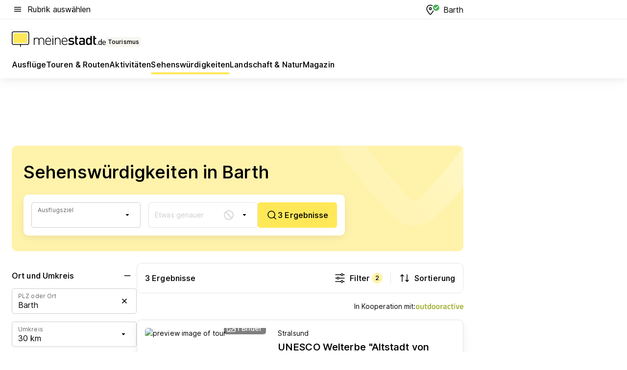

--- FILE ---
content_type: text/html; charset=utf-8
request_url: https://tourismus.meinestadt.de/barth/sehenswuerdigkeiten
body_size: 85100
content:
<!DOCTYPE html><html lang="de"><head><meta charset="UTF-8"><meta name="referrer" content="unsafe-url"><meta name="viewport" content="width=device-width, initial-scale=1.0"><meta http-equiv="X-UA-Compatible" content="ie=edge"><title>Sehenswürdigkeiten Barth | Sightseeing in der Nähe &amp; Umgebung</title><meta name="description" content="Die schönsten Plätze in Barth: Lerne die beliebten Sehenswürdigkeiten in Barth kennen. ✔ Ausflugziele ✔ Sehenswertes ✔ Unterkünfte – bei meinestadt.de"><meta name="robots" content="all"><link rel="canonical" href="https://tourismus.meinestadt.de/barth/sehenswuerdigkeiten"><meta property="og:site_name" content="meinestadt.de"><meta property="og:locale" content="de_DE"><meta property="og:type" content="website"><meta property="twitter:site" content="@meinestadt.de"><meta property="twitter:site:id" content="18801608"><meta property="twitter:card" content="summary_large_image"><meta property="fb:app_id" content="1142750435829968"><meta property="fb:pages" content="64154755476"><link rel="dns-prefetch" href="https://image-resize.meinestadt.de"><link rel="dns-prefetch" href="https://cluster-services.meinestadt.de"><link rel="preconnect" href="https://image-resize.meinestadt.de"><link rel="preconnect" href="https://cluster-services.meinestadt.de"><link href="https://cluster-services.meinestadt.de/fonts/v1/inter/fonts.css" rel="stylesheet"><link rel="preload" href="//securepubads.g.doubleclick.net/tag/js/gpt.js" as="script"><style>/*! normalize.css v8.0.1 | MIT License | github.com/necolas/normalize.css */html{line-height:1.15;-webkit-text-size-adjust:100%}body{margin:0}main{display:block}h1{font-size:2em;margin:.67em 0}hr{box-sizing:content-box;height:0;overflow:visible}pre{font-family:monospace,monospace;font-size:1em}a{background-color:transparent}abbr[title]{border-bottom:none;text-decoration:underline;-webkit-text-decoration:underline dotted;text-decoration:underline dotted}b,strong{font-weight:bolder}code,kbd,samp{font-family:monospace,monospace;font-size:1em}small{font-size:80%}sub,sup{font-size:75%;line-height:0;position:relative;vertical-align:baseline}sub{bottom:-.25em}sup{top:-.5em}img{border-style:none}button,input,optgroup,select,textarea{font-family:inherit;font-size:100%;line-height:1.15;margin:0}button,input{overflow:visible}button,select{text-transform:none}[type=button],[type=reset],[type=submit],button{-webkit-appearance:button}[type=button]::-moz-focus-inner,[type=reset]::-moz-focus-inner,[type=submit]::-moz-focus-inner,button::-moz-focus-inner{border-style:none;padding:0}[type=button]:-moz-focusring,[type=reset]:-moz-focusring,[type=submit]:-moz-focusring,button:-moz-focusring{outline:1px dotted ButtonText}fieldset{padding:.35em .75em .625em}legend{box-sizing:border-box;color:inherit;display:table;max-width:100%;padding:0;white-space:normal}progress{vertical-align:baseline}textarea{overflow:auto}[type=checkbox],[type=radio]{box-sizing:border-box;padding:0}[type=number]::-webkit-inner-spin-button,[type=number]::-webkit-outer-spin-button{height:auto}[type=search]{-webkit-appearance:textfield;outline-offset:-2px}[type=search]::-webkit-search-decoration{-webkit-appearance:none}::-webkit-file-upload-button{-webkit-appearance:button;font:inherit}:-webkit-autofill{-webkit-text-fill-color:fieldtext}details{display:block}summary{display:list-item}[hidden],template{display:none}blockquote,body,dd,dl,fieldset,figure,h1,h2,h3,h4,h5,h6,hr,legend,ol,p,pre,ul{margin:0;padding:0}li>ol,li>ul{margin-bottom:0}table{border-collapse:collapse;border-spacing:0}fieldset{border:0;min-width:0}button,input,select{-webkit-appearance:none;-moz-appearance:none;appearance:none;background-color:transparent;border:0;color:#000;font-family:Inter,sans-serif;font-size:14px;letter-spacing:.1px;line-height:22px;margin:0;outline:none!important;padding:0}@media screen and (min-width:375px){button,input,select{font-size:14px;letter-spacing:.1px;line-height:22px}}@media screen and (min-width:1280px){button,input,select{font-size:14px;letter-spacing:.1px;line-height:22px}}button:disabled,input:disabled,select:disabled{opacity:1;-webkit-text-fill-color:currentColor}button[type=submit],input[type=submit],select[type=submit]{font-weight:400}textarea{background-color:transparent;border:0;padding:0;resize:none}html{box-sizing:border-box;font-size:10px;min-height:100%;overflow-y:scroll}html *{box-sizing:inherit}html :after,html :before{box-sizing:inherit;display:block}body{color:#000;font-family:Inter,sans-serif;font-size:14px;letter-spacing:.1px;line-height:22px;position:relative}@media screen and (min-width:375px){body{font-size:14px;letter-spacing:.1px;line-height:22px}}@media screen and (min-width:1280px){body{font-size:14px;letter-spacing:.1px;line-height:22px}}button:disabled,input[type=button]:disabled,input[type=submit]:disabled{cursor:not-allowed}*{-webkit-tap-highlight-color:rgba(0,0,0,0);-moz-tap-highlight-color:transparent}:focus,:hover{outline:none}input:-webkit-autofill,input:-webkit-autofill:active,input:-webkit-autofill:focus,input:-webkit-autofill:hover{-webkit-transition:color 9999s ease-out,background-color 9999s ease-out;-webkit-transition-delay:9999s}a{color:#000;text-decoration:none;text-decoration-line:none}a:active,a:focus,a:hover,a:visited{color:#000;text-decoration:none}h1{font-size:22px;letter-spacing:.1px;line-height:30px}@media screen and (min-width:375px){h1{font-size:26px;letter-spacing:.1px;line-height:34px}}@media screen and (min-width:1280px){h1{font-size:36px;letter-spacing:.1px;line-height:44px}}h2{font-size:20px;letter-spacing:.1px;line-height:28px}@media screen and (min-width:375px){h2{font-size:22px;letter-spacing:.1px;line-height:30px}}@media screen and (min-width:1280px){h2{font-size:28px;letter-spacing:.1px;line-height:36px}}h3{font-size:18px;letter-spacing:.1px;line-height:26px}@media screen and (min-width:375px){h3{font-size:18px;letter-spacing:.1px;line-height:26px}}@media screen and (min-width:1280px){h3{font-size:20px;letter-spacing:.1px;line-height:28px}}h4{font-size:16px;letter-spacing:.1px;line-height:24px}@media screen and (min-width:375px){h4{font-size:16px;letter-spacing:.1px;line-height:24px}}@media screen and (min-width:1280px){h4{font-size:16px;letter-spacing:.1px;line-height:24px}}h5{font-size:14px;letter-spacing:.1px;line-height:22px}@media screen and (min-width:375px){h5{font-size:14px;letter-spacing:.1px;line-height:22px}}@media screen and (min-width:1280px){h5{font-size:14px;letter-spacing:.1px;line-height:22px}}h6{font-size:14px;letter-spacing:.1px;line-height:22px}@media screen and (min-width:375px){h6{font-size:14px;letter-spacing:.1px;line-height:22px}}@media screen and (min-width:1280px){h6{font-size:14px;letter-spacing:.1px;line-height:22px}}html{bottom:0;left:0;overflow-x:hidden;position:relative;right:0;top:0;-webkit-overflow-scrolling:touch}@supports (scrollbar-gutter:stable){html{scrollbar-gutter:stable}}@supports not (scrollbar-gutter:stable){html{overflow-y:scroll}}html.-noScroll{overflow:hidden}html.-noScroll::-webkit-scrollbar{display:none}@supports not (scrollbar-gutter:stable){@media screen and (min-width:768px){html.-noScroll,html.-noScroll .ms-cookie-banner{padding-right:15px}}}html.-noScroll body{height:100%;overflow:hidden;width:100%}form{margin:0}select{-webkit-appearance:none}::-ms-clear{display:none}button:focus{outline:0!important}</style><style>.ms-defaultView{display:grid;grid-template-areas:"smartBanner smartBanner smartBanner" "header header header" "m0 m0 m0" "stage stage stage" ". main ." "footer footer footer";grid-template-rows:auto auto auto auto 1fr auto;min-height:100%;width:100%}@media screen and (min-width:768px){.ms-defaultView{grid-template-areas:"header header header" "header header header" ". p0 ." "stage stage skyRight" "skyLeft main skyRight" "footer footer footer";grid-template-rows:auto auto auto auto 1fr auto}}@media screen and (min-width:1280px){.ms-defaultView{grid-template-areas:"header header header" "header header header" ". p0 ." "stage stage stage" "skyLeft main skyRight" "footer footer footer";grid-template-rows:auto auto auto auto 1fr auto}}.ms-defaultView{grid-template-columns:0 minmax(0,768px) 0}@media screen and (min-width:768px){.ms-defaultView{grid-template-columns:0 768px 1fr}}@media screen and (min-width:1280px){.ms-defaultView{grid-template-columns:1fr 970px minmax(310px,1fr)}}@media screen and (min-width:1440px){.ms-defaultView{grid-template-columns:minmax(160px,1fr) 970px minmax(310px,1fr)}}@media screen and (min-width:1600px){.ms-defaultView{grid-template-columns:minmax(160px,1fr) 1140px minmax(310px,1fr)}}.ms-defaultView__smartBanner{grid-area:smartBanner}.ms-defaultView__header{grid-area:header;margin-bottom:24px}@media screen and (min-width:768px){.ms-defaultView__m0,.ms-defaultView__m9{display:none}}.ms-defaultView__m0{grid-area:m0;padding-bottom:5px;padding-top:5px}.ms-defaultView__p2,.ms-defaultView__p5{display:none;padding-bottom:10px}@media screen and (min-width:768px){.ms-defaultView__p2,.ms-defaultView__p5{display:block}}.ms-defaultView__p2{grid-area:skyRight}.ms-defaultView__p5{grid-area:skyLeft;justify-self:end;padding-right:10px}@media screen and (max-width:1440px){.ms-defaultView__p5{display:none}}.ms-defaultView__p0{display:none;grid-area:p0;justify-content:center}@media screen and (min-width:768px){.ms-defaultView__p0{display:flex}}.ms-defaultView__main{grid-area:main}.ms-defaultView__stage{grid-area:stage;z-index:5}.ms-defaultView__footer{grid-area:footer}.ms-defaultView__linkunits{margin-bottom:30px}.ms-defaultView.-hasStage .ms-defaultView__p2{padding-top:10px}.ms-defaultView.-hasStage .ms-defaultView__header{margin-bottom:0}@media screen and (min-width:1280px){.ms-defaultView.-hasStage .ms-defaultView__header{margin-bottom:24px}.ms-defaultView.-stageWithAds{grid-template-areas:"header header header" "header header header" ". p0 ." "skyLeft stage skyRight" "skyLeft main skyRight" "footer footer footer"}}.ms-header[data-v-3396afb3]{box-shadow:0 4px 12px 0 rgba(0,0,0,.04),0 7px 25px 0 rgba(0,0,0,.04);display:flex;flex-direction:column;position:relative;width:100%}@media screen and (min-width:1280px){.ms-header[data-v-3396afb3]{padding-bottom:8px}.ms-header[data-v-3396afb3]:before{background-color:#f5f5f5;content:"";display:block;height:2px;left:0;position:absolute;top:38px;width:100%;z-index:-1}}.ms-header__lowerSection[data-v-3396afb3],.ms-header__middleSection[data-v-3396afb3],.ms-header__upperSection[data-v-3396afb3]{display:grid;grid-template-areas:". content .";grid-template-columns:0 minmax(0,768px) 0}@media screen and (min-width:768px){.ms-header__lowerSection[data-v-3396afb3],.ms-header__middleSection[data-v-3396afb3],.ms-header__upperSection[data-v-3396afb3]{grid-template-columns:0 768px 1fr}}@media screen and (min-width:1280px){.ms-header__lowerSection[data-v-3396afb3],.ms-header__middleSection[data-v-3396afb3],.ms-header__upperSection[data-v-3396afb3]{grid-template-columns:1fr 970px minmax(310px,1fr)}}@media screen and (min-width:1440px){.ms-header__lowerSection[data-v-3396afb3],.ms-header__middleSection[data-v-3396afb3],.ms-header__upperSection[data-v-3396afb3]{grid-template-columns:minmax(160px,1fr) 970px minmax(310px,1fr)}}@media screen and (min-width:1600px){.ms-header__lowerSection[data-v-3396afb3],.ms-header__middleSection[data-v-3396afb3],.ms-header__upperSection[data-v-3396afb3]{grid-template-columns:minmax(160px,1fr) 1140px minmax(310px,1fr)}}@media screen and (min-width:1280px){.ms-header__middleSection[data-v-3396afb3]{background-color:#f7f6ef}}.ms-header__lowerSectionContent[data-v-3396afb3],.ms-header__middleSectionContent[data-v-3396afb3],.ms-header__upperSectionContent[data-v-3396afb3]{display:grid;grid-area:content}@media screen and (min-width:1280px){.ms-header__lowerSectionContent[data-v-3396afb3],.ms-header__middleSectionContent[data-v-3396afb3],.ms-header__upperSectionContent[data-v-3396afb3]{padding-left:24px;padding-right:24px}}.ms-header__upperSectionContent[data-v-3396afb3]{grid-template-areas:"burgerMenuBtn logo .";grid-template-columns:1fr 1fr 1fr}@media screen and (min-width:1280px){.ms-header__upperSectionContent[data-v-3396afb3]{font-size:16px;grid-template-areas:"burgerMenuBtn .";grid-template-columns:1fr auto;height:40px;letter-spacing:.1px;line-height:24px}}@media screen and (min-width:1280px) and (min-width:375px){.ms-header__upperSectionContent[data-v-3396afb3]{font-size:16px;letter-spacing:.1px;line-height:24px}}@media screen and (min-width:1280px) and (min-width:1280px){.ms-header__upperSectionContent[data-v-3396afb3]{font-size:16px;letter-spacing:.1px;line-height:24px}}.ms-header__middleSectionContent[data-v-3396afb3]{grid-template-areas:"relocation";grid-template-columns:1fr}@media screen and (min-width:1280px){.ms-header__lowerSectionContent[data-v-3396afb3]{grid-template-areas:"logo          linkArea" "nav           nav";grid-template-columns:auto 1fr}}.ms-header__metaActions[data-v-3396afb3]{align-items:center;display:flex;gap:24px;justify-content:center;justify-self:end}@media screen and (min-width:768px){.ms-header__metaActions[data-v-3396afb3]{justify-content:flex-end}}.ms-header__burgerMenu[data-v-3396afb3]{grid-area:burgerMenuBtn}.ms-header__linkArea[data-v-3396afb3]{grid-area:linkArea}.ms-header__logo[data-v-3396afb3]{grid-area:logo}.ms-header__navBar[data-v-3396afb3]{grid-area:nav}.ms-header__relocation[data-v-3396afb3]{background-color:#f7f6ef;border-radius:10px;grid-area:relocation;margin-bottom:16px;margin-left:16px;margin-right:16px}@media screen and (min-width:1280px){.ms-header__relocation[data-v-3396afb3]{border-radius:none;margin:0}}.ms-header__bookmark[data-v-3396afb3],.ms-header__login[data-v-3396afb3]{align-self:center;justify-self:end}.ms-header__relocationToggle[data-v-3396afb3]{align-self:center;justify-self:center}@media screen and (min-width:1280px){.ms-header__relocationToggle[data-v-3396afb3]{justify-self:end}}.ms-header.-noBorderTop[data-v-3396afb3]:before{content:none}.ms-header.-noBorderBottom[data-v-3396afb3]{border-bottom:0;margin-bottom:0}.ms-smartBanner[data-v-41f22f7c]{align-items:center;background-color:#333;color:#fff;display:flex;min-height:80px;padding:10px;position:relative}.ms-smartBanner__closeBtn[data-v-41f22f7c]{align-self:center;cursor:pointer;display:block;height:14px;width:14px}.ms-smartBanner__closeBtn[data-v-41f22f7c],.ms-smartBanner__cta[data-v-41f22f7c],.ms-smartBanner__logo[data-v-41f22f7c]{cursor:pointer}.ms-smartBanner__logo[data-v-41f22f7c]{border-radius:13px;display:block;height:50px;margin-left:5px;width:50px}@media screen and (min-width:375px){.ms-smartBanner__logo[data-v-41f22f7c]{height:60px;margin-left:10px;width:60px}}.ms-smartBanner__description[data-v-41f22f7c],.ms-smartBanner__name[data-v-41f22f7c],.ms-smartBanner__rating[data-v-41f22f7c]{font-size:12px;letter-spacing:.1px;line-height:20px}@media screen and (min-width:375px){.ms-smartBanner__description[data-v-41f22f7c],.ms-smartBanner__name[data-v-41f22f7c],.ms-smartBanner__rating[data-v-41f22f7c]{font-size:12px;letter-spacing:.1px;line-height:20px}}@media screen and (min-width:1280px){.ms-smartBanner__description[data-v-41f22f7c],.ms-smartBanner__name[data-v-41f22f7c],.ms-smartBanner__rating[data-v-41f22f7c]{font-size:12px;letter-spacing:.1px;line-height:20px}}.ms-smartBanner__name[data-v-41f22f7c]{font-weight:525}.ms-smartBanner__rating[data-v-41f22f7c]{margin-top:auto}.ms-smartBanner__cta[data-v-41f22f7c]{border:1px solid #fff;border-radius:3px;bottom:10px;box-sizing:border-box;font-size:14px;letter-spacing:.1px;line-height:22px;padding:5px 10px;position:absolute;right:10px;-webkit-user-select:none;-moz-user-select:none;user-select:none}@media screen and (min-width:375px){.ms-smartBanner__cta[data-v-41f22f7c]{font-size:14px;letter-spacing:.1px;line-height:22px}}@media screen and (min-width:1280px){.ms-smartBanner__cta[data-v-41f22f7c]{font-size:14px;letter-spacing:.1px;line-height:22px}}@media screen and (min-width:375px){.ms-smartBanner__cta[data-v-41f22f7c]{padding:5px 15px}}.ms-smartBanner__cta[data-v-41f22f7c],.ms-smartBanner__cta[data-v-41f22f7c]:visited{color:#fff}.ms-smartBanner__cta[data-v-41f22f7c]:active,.ms-smartBanner__cta[data-v-41f22f7c]:hover{background-color:#fff;border-color:#333;color:#333}.ms-smartBanner__textWrapper[data-v-41f22f7c]{display:flex;flex-direction:column;height:100%;margin-left:5px}@media screen and (min-width:375px){.ms-smartBanner__textWrapper[data-v-41f22f7c]{margin-left:10px}}.ms-smartBanner__star[data-v-41f22f7c]{display:inline;fill:#fc0;height:1em;width:1em}.ms-smartBanner__star+.ms-smartBanner__star[data-v-41f22f7c]{margin-left:1px}.ms-smartBanner__star.-empty[data-v-41f22f7c]{color:#fff}.ms-adPlace[data-v-7a86a1e5]{display:flex;justify-content:center;position:relative}.ms-adPlace__placement[data-v-7a86a1e5]{max-width:100%}.ms-adPlace.-p0[data-v-7a86a1e5]{padding-bottom:5px}.ms-adPlace.-p2[data-v-7a86a1e5]{justify-content:flex-start;padding-left:10px}.ms-adPlace.-p3[data-v-7a86a1e5],.ms-adPlace.-p4[data-v-7a86a1e5]{display:none;margin-bottom:20px;text-align:center;width:300px}@media screen and (min-width:768px){.ms-adPlace.-p3[data-v-7a86a1e5],.ms-adPlace.-p4[data-v-7a86a1e5]{display:block}}.ms-adPlace.-m0[data-v-7a86a1e5]{width:100%}.ms-adPlace.-m9[data-v-7a86a1e5]{position:fixed;top:0;z-index:7000000}.ms-adPlace.-m0sticky[data-v-7a86a1e5]{left:0;position:fixed;top:0;z-index:4000000}.ms-adPlace.-p2[data-v-7a86a1e5],.ms-adPlace.-sticky[data-v-7a86a1e5]{position:sticky;top:10px}.ms-adPlace.-c1[data-v-7a86a1e5],.ms-adPlace.-c2[data-v-7a86a1e5],.ms-adPlace.-c3[data-v-7a86a1e5]{align-items:center;display:flex;height:auto;justify-content:center;margin-left:-20px;margin-right:-20px;text-align:center}.ms-adPlace.-m1[data-v-7a86a1e5]:not(.-disturber),.ms-adPlace.-m2[data-v-7a86a1e5]:not(.-disturber),.ms-adPlace.-m3[data-v-7a86a1e5]:not(.-disturber),.ms-adPlace.-m4[data-v-7a86a1e5]:not(.-disturber),.ms-adPlace.-m5[data-v-7a86a1e5]:not(.-disturber),.ms-adPlace.-m6[data-v-7a86a1e5]:not(.-disturber),.ms-adPlace.-m7[data-v-7a86a1e5]:not(.-disturber),.ms-adPlace.-mx[data-v-7a86a1e5]:not(.-disturber),.ms-adPlace.-n0[data-v-7a86a1e5]:not(.-disturber),.ms-adPlace.-n1[data-v-7a86a1e5]:not(.-disturber),.ms-adPlace.-n2[data-v-7a86a1e5]:not(.-disturber),.ms-adPlace.-n3[data-v-7a86a1e5]:not(.-disturber),.ms-adPlace.-n4[data-v-7a86a1e5]:not(.-disturber),.ms-adPlace.-n5[data-v-7a86a1e5]:not(.-disturber){margin-bottom:20px}@media screen and (min-width:768px){.ms-adPlace.-mobile[data-v-7a86a1e5]{display:none}}.ms-adPlace.-desktop[data-v-7a86a1e5]{display:none}@media screen and (min-width:768px){.ms-adPlace.-desktop[data-v-7a86a1e5]{display:flex}}@charset "UTF-8";.dot[data-v-342a9404]:before{color:#ff5151;content:"●";font-size:18px;position:absolute;right:0;top:-6px}.ms-headerLogo__extraText--truncated[data-v-d9ea6298]{overflow:hidden;text-overflow:ellipsis;white-space:nowrap}.ms-headerLogo[data-v-d9ea6298]{display:flex;height:100%;justify-content:center;width:100%}@media screen and (min-width:1280px){.ms-headerLogo[data-v-d9ea6298]{height:auto;justify-content:flex-start;width:auto}}.ms-headerLogo__slogan[data-v-d9ea6298]{align-items:center;display:flex;flex-direction:column;padding-bottom:16px;padding-top:8px;position:relative}@media screen and (min-width:1280px){.ms-headerLogo__slogan[data-v-d9ea6298]{align-items:center;flex-direction:row;gap:8px;height:32px;justify-content:flex-start;margin:24px 0;padding-bottom:0;padding-top:0;position:relative}}.ms-headerLogo__svg[data-v-d9ea6298]{height:29px;max-width:174px;min-width:174px;width:174px}@media screen and (min-width:1280px){.ms-headerLogo__svg[data-v-d9ea6298]{height:100%;max-width:192px;width:192px}}.ms-headerLogo__channelLabel[data-v-d9ea6298]{align-self:flex-end;background-color:#f7f6ef;border-radius:5px;font-size:12px;font-weight:525;letter-spacing:.1px;line-height:20px;padding:1px 2px;-webkit-user-select:none;-moz-user-select:none;user-select:none}@media screen and (min-width:375px){.ms-headerLogo__channelLabel[data-v-d9ea6298]{font-size:12px;letter-spacing:.1px;line-height:20px}}@media screen and (min-width:1280px){.ms-headerLogo__channelLabel[data-v-d9ea6298]{align-self:center;font-size:12px;letter-spacing:.1px;line-height:20px;margin-top:auto;padding:0 4px;position:relative;right:auto;top:auto}}.ms-headerLogo__extraText[data-v-d9ea6298]{font-size:12px;letter-spacing:.1px;line-height:20px;margin-left:47px;margin-top:5px}@media screen and (min-width:375px){.ms-headerLogo__extraText[data-v-d9ea6298]{font-size:12px;letter-spacing:.1px;line-height:20px}}@media screen and (min-width:1280px){.ms-headerLogo__extraText[data-v-d9ea6298]{font-size:12px;letter-spacing:.1px;line-height:20px}}.ms-headerLogo__extraText--truncated[data-v-d9ea6298]{width:170px}.ms-headerLogo.-noLabel .ms-headerLogo__slogan[data-v-d9ea6298]{height:76px;justify-content:center;padding-bottom:0;padding-top:0}.ms-navBar[data-v-d1b54ae8],.ms-navBar__items[data-v-d1b54ae8]{max-width:100%;width:100%}.ms-navBar__items[data-v-d1b54ae8]{display:flex;flex-direction:row;gap:16px}@media screen and (min-width:1280px){.ms-navBar__items[data-v-d1b54ae8]{gap:32px}}.ms-navBar__item[data-v-d1b54ae8]{list-style:none;position:relative}.ms-navBar__item.-hidden[data-v-d1b54ae8]{opacity:0;pointer-events:none}.ms-navBar__itemLink[data-v-d1b54ae8]{color:#000;cursor:pointer;display:block;font-size:16px;font-weight:525;letter-spacing:.1px;line-height:24px;padding-bottom:8px}@media screen and (min-width:375px){.ms-navBar__itemLink[data-v-d1b54ae8]{font-size:16px;letter-spacing:.1px;line-height:24px}}@media screen and (min-width:1280px){.ms-navBar__itemLink[data-v-d1b54ae8]{font-size:16px;letter-spacing:.1px;line-height:24px}}.ms-navBar__itemLink[data-v-d1b54ae8]:after{border-radius:4px;bottom:0;content:"";height:4px;left:0;position:absolute;transform:scaleX(0);transform-origin:center;transition-duration:.3s;transition-property:background-color,transform;transition-timing-function:cubic-bezier(.4,0,.2,1);width:100%}.ms-navBar__itemLink.-active[data-v-d1b54ae8]:after,.ms-navBar__itemLink[data-v-d1b54ae8]:hover:after{background-color:#ffe857;transform:scaleX(1)}.ms-navBar__itemLink[data-v-d1b54ae8]:active:after{background-color:#fc0;transform:scaleX(1.1)}.ms-navBar__itemLink.-currentChannel[data-v-d1b54ae8]{pointer-events:none}.ms-navBar__itemLink.-currentChannel[data-v-d1b54ae8]:after{background-image:linear-gradient(#ffe857,#ffe857);background-size:100% 4px;border-radius:2px}.ms-navBar__itemLink.-hideHighlighting[data-v-d1b54ae8]:after{background-image:linear-gradient(180deg,#f5f5f5,#f5f5f5);background-size:0 4px}.ms-navBar__itemLink.-noPaddingRight[data-v-d1b54ae8]:hover:after{width:100%}.ms-navBar__itemLink.-noPaddingRight[data-v-d1b54ae8]:active:after{left:-4px;width:calc(100% + 8px)}.ms-navBar__itemLink.-noPaddingRight .ms-navBar__itemLinkText[data-v-d1b54ae8]{padding-right:5px;white-space:nowrap}.ms-navBar__itemLinkText[data-v-d1b54ae8]{white-space:nowrap}.ms-offcanvasNav[data-v-47fe3c3d]{position:relative;z-index:6000020}.ms-offcanvasNav[data-v-47fe3c3d]:before{background-color:#333;bottom:0;content:"";height:100vh;left:0;opacity:0;pointer-events:none;position:fixed;top:0;transition-duration:.3s;transition-property:opacity,-webkit-backdrop-filter;transition-property:backdrop-filter,opacity;transition-property:backdrop-filter,opacity,-webkit-backdrop-filter;transition-timing-function:cubic-bezier(.4,0,.2,1);width:100vw;will-change:backdrop-filter}@supports ((-webkit-backdrop-filter:blur()) or (backdrop-filter:blur())){.ms-offcanvasNav[data-v-47fe3c3d]:before{-webkit-backdrop-filter:blur(0);backdrop-filter:blur(0)}}.ms-offcanvasNav[data-v-47fe3c3d]:before{z-index:-1}.ms-offcanvasNav.-open .ms-offcanvasNav__drawer[data-v-47fe3c3d]{transform:translateX(0)}.ms-offcanvasNav.-open[data-v-47fe3c3d]:before{cursor:pointer;opacity:.75;pointer-events:all}@supports ((-webkit-backdrop-filter:blur()) or (backdrop-filter:blur())){.ms-offcanvasNav.-open[data-v-47fe3c3d]:before{-webkit-backdrop-filter:blur(1px);backdrop-filter:blur(1px)}}.ms-offcanvasNav__drawer[data-v-47fe3c3d]{background-color:#fff;bottom:0;display:flex;flex-direction:column;left:0;position:fixed;right:0;top:0;transform:translateX(-100%);transition:transform .3s cubic-bezier(.4,0,.2,1);width:100vw;z-index:0}@media screen and (min-width:768px){.ms-offcanvasNav__drawer[data-v-47fe3c3d]{width:320px}}.ms-offcanvasNav__layerWrapper[data-v-47fe3c3d]{display:flex;flex-grow:1;min-width:100%;overflow:hidden;position:relative;z-index:5}.ms-offcanvasNav__level0[data-v-47fe3c3d],.ms-offcanvasNav__level1[data-v-47fe3c3d]{bottom:0;display:flex;flex-direction:column;left:0;overflow:hidden;position:absolute;right:0;top:0;transition:transform .3s cubic-bezier(.4,0,.2,1)}.ms-offcanvasNav__level0[data-v-47fe3c3d]{transform:translateX(0)}.ms-offcanvasNav__level0.-open[data-v-47fe3c3d]{transform:translateX(-100%)}.ms-offcanvasNav__level1[data-v-47fe3c3d]{transform:translateX(100%)}.ms-offcanvasNav__level1.-open[data-v-47fe3c3d]{transform:translateX(0)}.ms-offcanvasNav__nav[data-v-47fe3c3d]{align-items:center;background-color:#fff;display:flex;justify-content:space-between;padding-left:32px;padding-right:32px;padding-top:32px;width:100%}.ms-offcanvasNav__icon[data-v-47fe3c3d]{height:24px;width:24px}.ms-offcanvasNav__backBtn[data-v-47fe3c3d],.ms-offcanvasNav__closeBtn[data-v-47fe3c3d]{align-items:center;cursor:pointer;display:flex;height:100%}.ms-offcanvasNav__backBtn+.ms-offcanvasNav__backBtn[data-v-47fe3c3d],.ms-offcanvasNav__backBtn+.ms-offcanvasNav__closeBtn[data-v-47fe3c3d],.ms-offcanvasNav__closeBtn+.ms-offcanvasNav__backBtn[data-v-47fe3c3d],.ms-offcanvasNav__closeBtn+.ms-offcanvasNav__closeBtn[data-v-47fe3c3d]{margin-left:auto}.ms-offcanvasNav__backBtn.-noPointer[data-v-47fe3c3d],.ms-offcanvasNav__closeBtn.-noPointer[data-v-47fe3c3d]{cursor:auto}.ms-offcanvasNav__headline[data-v-47fe3c3d],.ms-offcanvasNav__link[data-v-47fe3c3d]{flex-shrink:0}.ms-offcanvasNav__headline[data-v-47fe3c3d]{align-items:center;display:flex;flex-direction:column;font-size:18px;font-weight:525;letter-spacing:.1px;line-height:26px;padding-bottom:48px;padding-top:24px;text-align:center}@media screen and (min-width:375px){.ms-offcanvasNav__headline[data-v-47fe3c3d]{font-size:18px;letter-spacing:.1px;line-height:26px}}@media screen and (min-width:1280px){.ms-offcanvasNav__headline[data-v-47fe3c3d]{font-size:20px;letter-spacing:.1px;line-height:28px}}.ms-offcanvasNav__link[data-v-47fe3c3d]{align-items:center;cursor:pointer;display:flex;font-size:16px;font-weight:525;height:50px;justify-content:space-between;letter-spacing:.1px;line-height:24px;padding-left:32px;padding-right:32px;position:relative;width:100%}@media screen and (min-width:375px){.ms-offcanvasNav__link[data-v-47fe3c3d]{font-size:16px;letter-spacing:.1px;line-height:24px}}@media screen and (min-width:1280px){.ms-offcanvasNav__link[data-v-47fe3c3d]{font-size:16px;letter-spacing:.1px;line-height:24px}}.ms-offcanvasNav__link[data-v-47fe3c3d]:after{border-radius:2px;bottom:0;content:"";left:0;position:absolute;top:0;width:5px}.ms-offcanvasNav__link[data-v-47fe3c3d]:hover:after{background-color:#f1ede0}.ms-offcanvasNav__link.-active[data-v-47fe3c3d]{font-weight:525}.ms-offcanvasNav__link.-active[data-v-47fe3c3d]:after{background-color:#ffda00}.ms-offcanvasNav__body[data-v-47fe3c3d]{flex-shrink:1;overflow-y:auto;-webkit-overflow-scrolling:touch}.ms-offcanvasNav__btnArea[data-v-47fe3c3d]{box-shadow:0 4px 12px 0 rgba(0,0,0,.04),0 7px 25px 0 rgba(0,0,0,.04);display:flex;flex-direction:column;flex-shrink:0;gap:8px;justify-self:flex-end;margin-top:auto;padding:32px}.ms-offcanvasNav__cta[data-v-47fe3c3d]{align-items:center;background-color:#ffda00;display:flex;flex-grow:1;justify-content:center;min-height:50px;min-width:50%;padding-left:5px;padding-right:5px;text-align:center}.ms-offcanvasNav__cta.-secondary[data-v-47fe3c3d]{background:#fff}.ms-offcanvasNav__channelIcon[data-v-47fe3c3d]{background-color:#fbfaf7;border-radius:50%;margin-bottom:8px}.cs-bookmark-icon[data-v-3aada5eb]{display:block;position:relative}.cs-bookmark-icon[data-v-3aada5eb]:after{background-color:#f14165;border:2px solid #fff;border-radius:50%;content:"";height:10px;opacity:0;position:absolute;right:1px;top:1px;transition:opacity .2s cubic-bezier(.4,0,.2,1);width:10px}.cs-bookmark-icon__icon[data-v-3aada5eb]{height:24px;width:24px}.cs-bookmark-icon.-hasDot[data-v-3aada5eb]:after{opacity:1}.ms-textLink.-truncated .ms-textLink__textWrapper[data-v-38ea909b],.ms-textLink__suffix[data-v-38ea909b]{overflow:hidden;text-overflow:ellipsis;white-space:nowrap}.ms-textLink[data-v-38ea909b]{align-items:flex-start;cursor:pointer;display:flex}.ms-textLink .ms-textLink__text[data-v-38ea909b]{background-image:linear-gradient(#fc0,#fc0);background-position:50% 100%;background-repeat:no-repeat;background-size:0 2px;transition:background-size .3s ease-in}.ms-textLink:focus .ms-textLink__text[data-v-38ea909b],.ms-textLink:hover .ms-textLink__text[data-v-38ea909b]{background-size:100% 2px}.ms-textLink:active .ms-textLink__text[data-v-38ea909b]{background-image:linear-gradient(#fc0,#fc0);background-size:100% 2px}.ms-textLink__svg[data-v-38ea909b]{color:#fc0;display:inline-block;height:22px;margin-right:5px;min-width:12px;width:12px}@media screen and (min-width:768px){.ms-textLink__svg[data-v-38ea909b]{height:22px}}.ms-textLink.-copylink[data-v-38ea909b]{color:inherit;display:inline-block;font-size:inherit;font-weight:inherit}.ms-textLink.-copylink .ms-textLink__text[data-v-38ea909b]{background-image:linear-gradient(#fc0,#fc0);background-position:50% 100%;background-repeat:no-repeat;background-size:80% 2px;transition:background-size .3s ease-in}.ms-textLink.-copylink:focus .ms-textLink__text[data-v-38ea909b],.ms-textLink.-copylink:hover .ms-textLink__text[data-v-38ea909b]{background-size:100% 2px}.ms-textLink.-copylink:active .ms-textLink__text[data-v-38ea909b]{background-image:linear-gradient(#333,#333);background-size:100% 2px}.ms-textLink.-hyphens[data-v-38ea909b]{-webkit-hyphens:auto;hyphens:auto;word-break:normal}.ms-textLink.-anchorLink[data-v-38ea909b]{display:inline}.ms-textLink.-clickArea[data-v-38ea909b]:after{bottom:0;content:"";left:0;position:absolute;right:0;top:0}.ms-textLink__suffix[data-v-38ea909b]{color:#999;margin-left:5px}.ms-button[data-v-0cd7eb0c]{background-color:#ffda00;border:1px solid #ffda00;border-radius:3px;cursor:pointer;display:inline-block;height:50px;max-height:50px;min-height:50px;padding-left:30px;padding-right:30px;position:relative;transition-duration:.3s;transition-property:color,background-color,border-color;transition-timing-function:cubic-bezier(.4,0,.2,1);-webkit-user-select:none;-moz-user-select:none;user-select:none}.ms-button[data-v-0cd7eb0c]:active,.ms-button[data-v-0cd7eb0c]:focus,.ms-button[data-v-0cd7eb0c]:hover{background-color:#feba2e;border-color:#feba2e}.ms-button[data-v-0cd7eb0c]:disabled{background-color:#fced96;border-color:#fced96;color:#999;cursor:not-allowed}.ms-button[data-v-0cd7eb0c]:active:not(:disabled){transform:translateY(2px)}.ms-button__flexWrapper[data-v-0cd7eb0c]{align-items:center;display:flex;height:100%;justify-content:center}.ms-button__icon[data-v-0cd7eb0c]{height:25px;margin-right:10px;width:25px}.ms-button__loader[data-v-0cd7eb0c]{display:none;left:50%;position:absolute;top:50%;transform:translate(-50%,-50%)}.ms-button.-secondary[data-v-0cd7eb0c]{background-color:#f5f5f5;border-color:#ccc}.ms-button.-secondary[data-v-0cd7eb0c]:active,.ms-button.-secondary[data-v-0cd7eb0c]:focus,.ms-button.-secondary[data-v-0cd7eb0c]:hover{background-color:#ccc}.ms-button.-secondary[data-v-0cd7eb0c]:disabled{background-color:#f5f5f5}.ms-button.-inverted[data-v-0cd7eb0c]{background-color:transparent;border-color:#fff;color:#fff}.ms-button.-inverted[data-v-0cd7eb0c]:active,.ms-button.-inverted[data-v-0cd7eb0c]:focus,.ms-button.-inverted[data-v-0cd7eb0c]:hover{background-color:#fff;color:#333}.ms-button.-inverted[data-v-0cd7eb0c]:disabled{background-color:#f5f5f5}.ms-button.-small[data-v-0cd7eb0c]{height:30px;max-height:30px;min-height:30px}.ms-button.-noTextWrap[data-v-0cd7eb0c]{white-space:nowrap}.ms-button.-square[data-v-0cd7eb0c]{padding:0;width:50px}.ms-button.-loading .ms-button__flexWrapper[data-v-0cd7eb0c]{visibility:hidden}.ms-button.-loading .ms-button__loader[data-v-0cd7eb0c]{display:block}.cs-autocomplete-dropdown__wrapper[data-v-f6b38de5]{align-items:flex-end;border-radius:5px;border-style:solid;border-width:1px;display:flex;height:52px;padding:5px 12px;position:relative;--tw-border-opacity:1;border-color:rgb(204 204 204/var(--tw-border-opacity));transition-duration:.2s;transition-property:all;transition-timing-function:cubic-bezier(.4,0,.2,1)}.cs-autocomplete-dropdown__wrapper[data-v-f6b38de5]:hover{box-shadow:0 0 0 4px #f1ede0}.cs-autocomplete-dropdown__input[data-v-f6b38de5]{flex-grow:1;overflow:hidden;text-overflow:ellipsis;white-space:nowrap;width:100%}.cs-autocomplete-dropdown__label[data-v-f6b38de5]{left:12px;max-width:calc(100% - 24px);overflow:hidden;position:absolute;text-overflow:ellipsis;top:5px;transform:translateY(9px);white-space:nowrap;--tw-text-opacity:1;color:rgb(102 102 102/var(--tw-text-opacity));transition-duration:.2s;transition-property:all;transition-timing-function:cubic-bezier(.4,0,.2,1)}@media screen and (min-width:768px){.cs-autocomplete-dropdown__label[data-v-f6b38de5]{transform:translateY(9px)}}.cs-autocomplete-dropdown.-filled .cs-autocomplete-dropdown__label[data-v-f6b38de5],.cs-autocomplete-dropdown.-focus .cs-autocomplete-dropdown__label[data-v-f6b38de5]{font-size:12px;letter-spacing:.1px;line-height:20px;transform:translateY(0)}@media screen and (min-width:375px){.cs-autocomplete-dropdown.-filled .cs-autocomplete-dropdown__label[data-v-f6b38de5],.cs-autocomplete-dropdown.-focus .cs-autocomplete-dropdown__label[data-v-f6b38de5]{font-size:12px;letter-spacing:.1px;line-height:20px}}@media screen and (min-width:1280px){.cs-autocomplete-dropdown.-filled .cs-autocomplete-dropdown__label[data-v-f6b38de5],.cs-autocomplete-dropdown.-focus .cs-autocomplete-dropdown__label[data-v-f6b38de5]{font-size:12px;letter-spacing:.1px;line-height:20px}}.cs-autocomplete-dropdown.-focus .cs-autocomplete-dropdown__wrapper[data-v-f6b38de5]{box-shadow:0 0 0 4px #fff3ab;--tw-border-opacity:1;border-color:rgb(255 211 29/var(--tw-border-opacity))}.cs-autocomplete-dropdown.-error .cs-autocomplete-dropdown__input[data-v-f6b38de5]{width:calc(100% - 52px)}.cs-autocomplete-dropdown.-error .cs-autocomplete-dropdown__wrapper[data-v-f6b38de5]{box-shadow:0 0 0 4px #fccfd8;--tw-border-opacity:1;border-color:rgb(241 65 101/var(--tw-border-opacity))}.cs-autocomplete-dropdown.-error .cs-autocomplete-dropdown__label[data-v-f6b38de5],.cs-autocomplete-dropdown.-error .cs-autocomplete-dropdown__wrapper[data-v-f6b38de5]{--tw-text-opacity:1;color:rgb(241 65 101/var(--tw-text-opacity))}.cs-autocomplete-dropdown.-inactive[data-v-f6b38de5]{cursor:not-allowed}.cs-autocomplete-dropdown.-inactive .cs-autocomplete-dropdown__input[data-v-f6b38de5]{cursor:not-allowed;width:calc(100% - 52px)}.cs-autocomplete-dropdown.-inactive .cs-autocomplete-dropdown__wrapper[data-v-f6b38de5]{box-shadow:none;--tw-border-opacity:1;border-color:rgb(229 229 229/var(--tw-border-opacity))}.cs-autocomplete-dropdown.-inactive .cs-autocomplete-dropdown__label[data-v-f6b38de5],.cs-autocomplete-dropdown.-inactive .cs-autocomplete-dropdown__wrapper[data-v-f6b38de5]{--tw-text-opacity:1;color:rgb(204 204 204/var(--tw-text-opacity))}.mt-12[data-v-f6b38de5]{margin-top:12px}.ms-stars-rating__star[data-v-2cac27f2]{height:1em;width:1em}.ms-stars-rating__star+.ms-stars-rating__star[data-v-2cac27f2]{margin-left:1px}.cs-filterBar[data-v-974450fc]{align-items:center;display:flex;font-size:16px;font-weight:525;height:60px;justify-content:flex-end;letter-spacing:.1px;line-height:24px;padding:8px 16px}@media screen and (min-width:375px){.cs-filterBar[data-v-974450fc]{font-size:16px;letter-spacing:.1px;line-height:24px}}@media screen and (min-width:1280px){.cs-filterBar[data-v-974450fc]{font-size:16px;letter-spacing:.1px;line-height:24px}}.cs-filterBar__results[data-v-974450fc]{display:none;margin-right:auto}@media screen and (min-width:768px){.cs-filterBar__results[data-v-974450fc]{display:block}}.cs-filterBar__button[data-v-974450fc]{align-items:center;display:flex;height:100%;position:relative}.cs-filterBar__button.-filter[data-v-974450fc]{margin-right:auto}@media screen and (min-width:768px){.cs-filterBar__button.-filter[data-v-974450fc]{margin-right:0}}.cs-filterBar__icon[data-v-974450fc]{height:24px;margin-right:8px;width:24px}.cs-filterBar__filterAmount[data-v-974450fc]{align-items:center;border-radius:50%;display:flex;flex-shrink:0;font-size:12px;height:22px;justify-content:center;letter-spacing:.1px;line-height:20px;margin-left:4px;width:22px}@media screen and (min-width:375px){.cs-filterBar__filterAmount[data-v-974450fc]{font-size:12px;letter-spacing:.1px;line-height:20px}}@media screen and (min-width:1280px){.cs-filterBar__filterAmount[data-v-974450fc]{font-size:12px;letter-spacing:.1px;line-height:20px}}.cs-filterBar__divider[data-v-974450fc]{background-color:#e5e5e5;height:26px;margin-left:16px;margin-right:16px;width:1px}.cs-filterBar__divider.-bookmark[data-v-974450fc]{margin-right:6px}.cs-filterBar__bookmarkIcon[data-v-974450fc]{padding:10px}.cs-filterBar__sort[data-v-974450fc]{cursor:pointer;inset:0;opacity:0;position:absolute}.cs-modal[data-v-c7199f53]{align-items:flex-end;background-color:rgba(0,0,0,.5);display:flex;inset:0;justify-content:center;padding-top:16px;position:fixed;transition:opacity .3s cubic-bezier(.4,0,.2,1);z-index:6000025}@media screen and (min-width:768px){.cs-modal[data-v-c7199f53]{align-items:center;padding-bottom:64px;padding-top:64px}.cs-modal.-fullscreen[data-v-c7199f53]{padding-bottom:0}}@media screen and (min-width:1280px){.cs-modal.-fullscreen[data-v-c7199f53]{padding-top:24px}}.cs-modal.-fullscreen .cs-modal__dialog[data-v-c7199f53]{height:100%;max-height:none;width:100%}.cs-modal__dialog[data-v-c7199f53]{border-top-left-radius:10px;border-top-right-radius:10px;display:flex;flex-direction:column;max-height:100%;overflow:hidden;width:100%}@media screen and (min-width:768px){.cs-modal__dialog[data-v-c7199f53]{border-bottom-left-radius:10px;border-bottom-right-radius:10px;box-shadow:0 4px 12px 0 rgba(0,0,0,.04),0 7px 25px 0 rgba(0,0,0,.04);width:632px}}.cs-modal__head[data-v-c7199f53]{align-items:center;border-top-left-radius:10px;border-top-right-radius:10px;box-shadow:0 4px 12px 0 rgba(0,0,0,.04),0 7px 25px 0 rgba(0,0,0,.04);display:grid;grid-template-areas:"close title .";grid-template-columns:24px 1fr 24px;padding:16px}.cs-modal__close[data-v-c7199f53]{height:24px;width:24px}.cs-modal__title[data-v-c7199f53]{font-size:16px;font-weight:525;letter-spacing:.1px;line-height:24px;text-align:center}@media screen and (min-width:375px){.cs-modal__title[data-v-c7199f53]{font-size:16px;letter-spacing:.1px;line-height:24px}}@media screen and (min-width:1280px){.cs-modal__title[data-v-c7199f53]{font-size:16px;letter-spacing:.1px;line-height:24px}}.cs-modal__body[data-v-c7199f53]{height:100%;overflow-x:hidden;overflow-y:auto;padding:16px;width:100%}@media screen and (min-width:768px){.cs-modal__body[data-v-c7199f53]{padding:24px}}.cs-modal__footer[data-v-c7199f53]{background-color:#fff;box-shadow:0 4px 12px 0 rgba(0,0,0,.04),0 7px 25px 0 rgba(0,0,0,.04);display:flex;gap:16px;padding:16px}@media screen and (min-width:375px){.cs-modal__footer[data-v-c7199f53]{padding-left:24px;padding-right:24px}}@media screen and (min-width:768px){.cs-modal__footer[data-v-c7199f53]{justify-content:flex-end}}.cs-modal__footer.-two[data-v-c7199f53]{display:grid;grid-template-columns:1fr}@media screen and (min-width:375px){.cs-modal__footer.-two[data-v-c7199f53]{grid-template-columns:1fr 1fr;justify-content:unset}}.cs-modal__button[data-v-c7199f53]{width:100%}@media screen and (min-width:768px){.cs-modal__button[data-v-c7199f53]{width:auto}}.dialog-enter-from[data-v-c7199f53],.dialog-leave-to[data-v-c7199f53]{opacity:0;transform:translateY(100vh)}.dialog-enter-active[data-v-c7199f53],.dialog-leave-active[data-v-c7199f53]{transition:opacity .3s cubic-bezier(.4,0,.2,1),transform .3s cubic-bezier(.4,0,.2,1)}.w-custom[data-v-c9cd81b2]{width:260px}.custom-img-size[data-v-efb6d54d]{flex-shrink:0;height:100%;max-height:170px;-o-object-fit:cover;object-fit:cover;width:100%}@media screen and (min-width:768px){.custom-img-size[data-v-efb6d54d]{max-height:144px;width:200px}}@media screen and (min-width:1280px){.custom-img-size[data-v-efb6d54d]{max-height:184px;width:255px}}@media screen and (min-width:1600px){.custom-img-size[data-v-efb6d54d]{max-height:162px;width:225px}}.disabled-text[data-v-3100b0ad]{color:#ccc;-webkit-text-fill-color:#ccc}.category-filter .cs-dropdown__value{overflow:hidden;text-overflow:ellipsis;white-space:nowrap}.custom-icon-size[data-v-3f48c70d]{min-height:38px;min-width:38px}.custom-padding[data-v-3f48c70d]{padding-bottom:7px;padding-top:7px}.closeIcon[data-v-3f48c70d],.input:checked~.label .openIcon[data-v-3f48c70d]{display:none}.input:checked~.label .closeIcon[data-v-3f48c70d]{display:block}.body[data-v-3f48c70d]{height:0;overflow:hidden}.input:checked~.body[data-v-3f48c70d]{height:auto;overflow:visible}.cs-dropdown__wrapper[data-v-485b4986]{align-items:flex-end;border-radius:5px;border-style:solid;border-width:1px;display:flex;height:52px;padding:5px 0 5px 12px;position:relative;--tw-border-opacity:1;border-color:rgb(204 204 204/var(--tw-border-opacity));transition-duration:.2s;transition-property:all;transition-timing-function:cubic-bezier(.4,0,.2,1)}.cs-dropdown__wrapper[data-v-485b4986]:hover{box-shadow:0 0 0 4px #f1ede0}.cs-dropdown__input[data-v-485b4986]{flex-grow:1;overflow:hidden;text-overflow:ellipsis;white-space:nowrap;width:100%}.cs-dropdown__label[data-v-485b4986]{left:12px;position:absolute;top:5px;transform:translateY(9px);--tw-text-opacity:1;color:rgb(102 102 102/var(--tw-text-opacity));transition-duration:.2s;transition-property:all;transition-timing-function:cubic-bezier(.4,0,.2,1)}@media screen and (min-width:768px){.cs-dropdown__label[data-v-485b4986]{transform:translateY(9px)}}.cs-dropdown__value[data-v-485b4986]{overflow:hidden;text-overflow:ellipsis;white-space:nowrap}.cs-dropdown.-filled .cs-dropdown__label[data-v-485b4986]{font-size:12px;letter-spacing:.1px;line-height:20px;transform:translateY(0)}@media screen and (min-width:375px){.cs-dropdown.-filled .cs-dropdown__label[data-v-485b4986]{font-size:12px;letter-spacing:.1px;line-height:20px}}@media screen and (min-width:1280px){.cs-dropdown.-filled .cs-dropdown__label[data-v-485b4986]{font-size:12px;letter-spacing:.1px;line-height:20px}}.cs-dropdown.-focus .cs-dropdown__wrapper[data-v-485b4986]{box-shadow:0 0 0 4px #fff3ab;--tw-border-opacity:1;border-color:rgb(255 211 29/var(--tw-border-opacity))}.cs-dropdown.-error .cs-dropdown__input[data-v-485b4986]{width:calc(100% - 52px)}.cs-dropdown.-error .cs-dropdown__wrapper[data-v-485b4986]{box-shadow:0 0 0 4px #fccfd8;--tw-border-opacity:1;border-color:rgb(241 65 101/var(--tw-border-opacity));fill:#f14165}.cs-dropdown.-error .cs-dropdown__label[data-v-485b4986],.cs-dropdown.-error .cs-dropdown__wrapper[data-v-485b4986]{--tw-text-opacity:1;color:rgb(241 65 101/var(--tw-text-opacity))}.cs-dropdown.-disabled[data-v-485b4986]{cursor:not-allowed}.cs-dropdown.-disabled .cs-dropdown__wrapper[data-v-485b4986]{box-shadow:none;--tw-border-opacity:1;border-color:rgb(229 229 229/var(--tw-border-opacity))}.cs-dropdown.-disabled .cs-dropdown__label[data-v-485b4986],.cs-dropdown.-disabled .cs-dropdown__wrapper[data-v-485b4986]{--tw-text-opacity:1;color:rgb(204 204 204/var(--tw-text-opacity))}.mt-12[data-v-485b4986]{margin-top:12px}.px-14[data-v-485b4986]{padding-left:14px;padding-right:14px}.transform-custom[data-v-485b4986]{transform:translateX(-5px)}.input:disabled:checked~.checkbox .dot[data-v-31af331c]{--tw-bg-opacity:1;background-color:rgb(229 229 229/var(--tw-bg-opacity))}.input:enabled:hover~.checkbox .dot[data-v-31af331c]{--tw-bg-opacity:1;background-color:rgb(227 220 196/var(--tw-bg-opacity))}.input:enabled:checked~.checkbox .dot[data-v-31af331c]{--tw-bg-opacity:1;background-color:rgb(255 211 29/var(--tw-bg-opacity))}.vertical-padding[data-v-31af331c]{padding-bottom:14px;padding-top:14px}.ms-clickArea[data-v-0a2bb1bc],.ms-clickArea[data-v-0a2bb1bc]:focus,.ms-clickArea[data-v-0a2bb1bc]:hover,.ms-clickArea[data-v-0a2bb1bc]:visited{color:inherit}.ms-clickArea[data-v-0a2bb1bc]:after{bottom:0;content:"";display:block;left:0;position:absolute;right:0;top:0;z-index:10}.footer-grid[data-v-97186ed2]{display:grid;grid-template-areas:". content .";grid-template-columns:0 minmax(0,768px) 0}@media screen and (min-width:768px){.footer-grid[data-v-97186ed2]{grid-template-columns:0 768px 1fr}}@media screen and (min-width:1280px){.footer-grid[data-v-97186ed2]{grid-template-columns:1fr 970px minmax(310px,1fr)}}@media screen and (min-width:1440px){.footer-grid[data-v-97186ed2]{grid-template-columns:minmax(160px,1fr) 970px minmax(310px,1fr)}}@media screen and (min-width:1600px){.footer-grid[data-v-97186ed2]{grid-template-columns:minmax(160px,1fr) 1140px minmax(310px,1fr)}}.footer-grid__item[data-v-97186ed2]{grid-area:content}</style><style>/*! tailwindcss v3.4.3 | MIT License | https://tailwindcss.com*/*,:after,:before{border:0 solid #e5e7eb;box-sizing:border-box}:after,:before{--tw-content:""}:host,html{line-height:1.5;-webkit-text-size-adjust:100%;font-family:ui-sans-serif,system-ui,sans-serif,Apple Color Emoji,Segoe UI Emoji,Segoe UI Symbol,Noto Color Emoji;font-feature-settings:normal;font-variation-settings:normal;-moz-tab-size:4;-o-tab-size:4;tab-size:4;-webkit-tap-highlight-color:transparent}body{line-height:inherit;margin:0}hr{border-top-width:1px;color:inherit;height:0}abbr:where([title]){-webkit-text-decoration:underline dotted;text-decoration:underline dotted}h1,h2,h3,h4,h5,h6{font-size:inherit;font-weight:inherit}a{color:inherit;text-decoration:inherit}b,strong{font-weight:bolder}code,kbd,pre,samp{font-family:ui-monospace,SFMono-Regular,Menlo,Monaco,Consolas,Liberation Mono,Courier New,monospace;font-feature-settings:normal;font-size:1em;font-variation-settings:normal}small{font-size:80%}sub,sup{font-size:75%;line-height:0;position:relative;vertical-align:baseline}sub{bottom:-.25em}sup{top:-.5em}table{border-collapse:collapse;border-color:inherit;text-indent:0}button,input,optgroup,select,textarea{color:inherit;font-family:inherit;font-feature-settings:inherit;font-size:100%;font-variation-settings:inherit;font-weight:inherit;letter-spacing:inherit;line-height:inherit;margin:0;padding:0}button,select{text-transform:none}button,input:where([type=button]),input:where([type=reset]),input:where([type=submit]){-webkit-appearance:button;background-color:transparent;background-image:none}:-moz-focusring{outline:auto}:-moz-ui-invalid{box-shadow:none}progress{vertical-align:baseline}::-webkit-inner-spin-button,::-webkit-outer-spin-button{height:auto}[type=search]{-webkit-appearance:textfield;outline-offset:-2px}::-webkit-search-decoration{-webkit-appearance:none}::-webkit-file-upload-button{-webkit-appearance:button;font:inherit}summary{display:list-item}blockquote,dd,dl,figure,h1,h2,h3,h4,h5,h6,hr,p,pre{margin:0}fieldset{margin:0}fieldset,legend{padding:0}menu,ol,ul{list-style:none;margin:0;padding:0}dialog{padding:0}textarea{resize:vertical}input::-moz-placeholder,textarea::-moz-placeholder{color:#9ca3af;opacity:1}input::placeholder,textarea::placeholder{color:#9ca3af;opacity:1}[role=button],button{cursor:pointer}:disabled{cursor:default}audio,canvas,embed,iframe,img,object,svg,video{display:block;vertical-align:middle}img,video{height:auto;max-width:100%}[hidden]{display:none}*,:after,:before{--tw-border-spacing-x:0;--tw-border-spacing-y:0;--tw-translate-x:0;--tw-translate-y:0;--tw-rotate:0;--tw-skew-x:0;--tw-skew-y:0;--tw-scale-x:1;--tw-scale-y:1;--tw-pan-x: ;--tw-pan-y: ;--tw-pinch-zoom: ;--tw-scroll-snap-strictness:proximity;--tw-gradient-from-position: ;--tw-gradient-via-position: ;--tw-gradient-to-position: ;--tw-ordinal: ;--tw-slashed-zero: ;--tw-numeric-figure: ;--tw-numeric-spacing: ;--tw-numeric-fraction: ;--tw-ring-inset: ;--tw-ring-offset-width:0px;--tw-ring-offset-color:#fff;--tw-ring-color:rgba(59,130,246,.5);--tw-ring-offset-shadow:0 0 #0000;--tw-ring-shadow:0 0 #0000;--tw-shadow:0 0 #0000;--tw-shadow-colored:0 0 #0000;--tw-blur: ;--tw-brightness: ;--tw-contrast: ;--tw-grayscale: ;--tw-hue-rotate: ;--tw-invert: ;--tw-saturate: ;--tw-sepia: ;--tw-drop-shadow: ;--tw-backdrop-blur: ;--tw-backdrop-brightness: ;--tw-backdrop-contrast: ;--tw-backdrop-grayscale: ;--tw-backdrop-hue-rotate: ;--tw-backdrop-invert: ;--tw-backdrop-opacity: ;--tw-backdrop-saturate: ;--tw-backdrop-sepia: ;--tw-contain-size: ;--tw-contain-layout: ;--tw-contain-paint: ;--tw-contain-style: }::backdrop{--tw-border-spacing-x:0;--tw-border-spacing-y:0;--tw-translate-x:0;--tw-translate-y:0;--tw-rotate:0;--tw-skew-x:0;--tw-skew-y:0;--tw-scale-x:1;--tw-scale-y:1;--tw-pan-x: ;--tw-pan-y: ;--tw-pinch-zoom: ;--tw-scroll-snap-strictness:proximity;--tw-gradient-from-position: ;--tw-gradient-via-position: ;--tw-gradient-to-position: ;--tw-ordinal: ;--tw-slashed-zero: ;--tw-numeric-figure: ;--tw-numeric-spacing: ;--tw-numeric-fraction: ;--tw-ring-inset: ;--tw-ring-offset-width:0px;--tw-ring-offset-color:#fff;--tw-ring-color:rgba(59,130,246,.5);--tw-ring-offset-shadow:0 0 #0000;--tw-ring-shadow:0 0 #0000;--tw-shadow:0 0 #0000;--tw-shadow-colored:0 0 #0000;--tw-blur: ;--tw-brightness: ;--tw-contrast: ;--tw-grayscale: ;--tw-hue-rotate: ;--tw-invert: ;--tw-saturate: ;--tw-sepia: ;--tw-drop-shadow: ;--tw-backdrop-blur: ;--tw-backdrop-brightness: ;--tw-backdrop-contrast: ;--tw-backdrop-grayscale: ;--tw-backdrop-hue-rotate: ;--tw-backdrop-invert: ;--tw-backdrop-opacity: ;--tw-backdrop-saturate: ;--tw-backdrop-sepia: ;--tw-contain-size: ;--tw-contain-layout: ;--tw-contain-paint: ;--tw-contain-style: }.container{width:100%}@media (min-width:0px){.container{max-width:0}}@media (min-width:375px){.container{max-width:375px}}@media (min-width:768px){.container{max-width:768px}}@media (min-width:1280px){.container{max-width:1280px}}@media (min-width:1440px){.container{max-width:1440px}}@media (min-width:1600px){.container{max-width:1600px}}.pointer-events-none{pointer-events:none}.\!visible{visibility:visible!important}.visible{visibility:visible}.invisible{visibility:hidden}.fixed{position:fixed}.absolute{position:absolute}.relative{position:relative}.sticky{position:sticky}.inset-0{inset:0}.-left-16{left:-16px}.-left-\[19px\]{left:-19px}.-right-16{right:-16px}.-right-\[19px\]{right:-19px}.-top-10{top:-10px}.-top-16{top:-16px}.bottom-0{bottom:0}.bottom-1{bottom:1px}.bottom-10{bottom:10px}.bottom-16{bottom:16px}.bottom-32{bottom:32px}.bottom-8{bottom:8px}.bottom-96{bottom:96px}.left-0{left:0}.left-1\/2{left:50%}.left-10{left:10px}.left-16{left:16px}.left-24{left:24px}.left-32{left:32px}.left-\[50\%\]{left:50%}.right-0{right:0}.right-10{right:10px}.right-15{right:15px}.right-16{right:16px}.right-24{right:24px}.right-8{right:8px}.top-0{top:0}.top-1\/2{top:50%}.top-10{top:10px}.top-16{top:16px}.top-8{top:8px}.top-full{top:100%}.isolate{isolation:isolate}.z-background{z-index:-1}.z-content{z-index:0}.z-content-control{z-index:5}.z-content-dropdown{z-index:30}.z-content-linkarea{z-index:10}.z-content-swimminglink{z-index:15}.z-content-tabcontent{z-index:20}.z-expanding-ad{z-index:5000}.z-expanding-nav{z-index:5000000}.z-overlay-canvas{z-index:6000000}.z-overlay-canvas-modal{z-index:6000025}.order-2{order:2}.col-span-12{grid-column:span 12/span 12}.col-span-4{grid-column:span 4/span 4}.col-span-full{grid-column:1/-1}.col-start-2{grid-column-start:2}.col-end-2{grid-column-end:2}.m-16{margin:16px}.m-8{margin:8px}.mx-\[6px\]{margin-left:6px;margin-right:6px}.my-30{margin-bottom:30px;margin-top:30px}.\!mb-0{margin-bottom:0!important}.-ml-30{margin-left:-30px}.-mt-30{margin-top:-30px}.mb-0{margin-bottom:0}.mb-10{margin-bottom:10px}.mb-15{margin-bottom:15px}.mb-16{margin-bottom:16px}.mb-20{margin-bottom:20px}.mb-24{margin-bottom:24px}.mb-25{margin-bottom:25px}.mb-30{margin-bottom:30px}.mb-32{margin-bottom:32px}.mb-4{margin-bottom:4px}.mb-40{margin-bottom:40px}.mb-48{margin-bottom:48px}.mb-5{margin-bottom:5px}.mb-56{margin-bottom:56px}.mb-60{margin-bottom:60px}.mb-64{margin-bottom:64px}.mb-8{margin-bottom:8px}.mb-auto{margin-bottom:auto}.ml-16{margin-left:16px}.ml-4{margin-left:4px}.ml-5{margin-left:5px}.ml-8{margin-left:8px}.ml-auto{margin-left:auto}.mr-0{margin-right:0}.mr-10{margin-right:10px}.mr-15{margin-right:15px}.mr-16{margin-right:16px}.mr-20{margin-right:20px}.mr-24{margin-right:24px}.mr-30{margin-right:30px}.mr-4{margin-right:4px}.mr-40{margin-right:40px}.mr-5{margin-right:5px}.mr-64{margin-right:64px}.mr-8{margin-right:8px}.mr-auto{margin-right:auto}.mt-10{margin-top:10px}.mt-12{margin-top:3rem}.mt-15{margin-top:15px}.mt-16{margin-top:16px}.mt-20{margin-top:20px}.mt-24{margin-top:24px}.mt-30{margin-top:30px}.mt-32{margin-top:32px}.mt-4{margin-top:4px}.mt-40{margin-top:40px}.mt-5{margin-top:5px}.mt-60{margin-top:60px}.mt-8{margin-top:8px}.mt-auto{margin-top:auto}.line-clamp-1{-webkit-line-clamp:1}.line-clamp-1,.line-clamp-3{display:-webkit-box;overflow:hidden;-webkit-box-orient:vertical}.line-clamp-3{-webkit-line-clamp:3}.block{display:block}.inline-block{display:inline-block}.inline{display:inline}.flex{display:flex}.inline-flex{display:inline-flex}.table{display:table}.grid{display:grid}.hidden{display:none}.aspect-\[1240\/700\]{aspect-ratio:1240/700}.aspect-\[720\/360\]{aspect-ratio:720/360}.size-24{height:24px;width:24px}.size-72{height:72px;width:72px}.size-\[10px\]{height:10px;width:10px}.h-1{height:1px}.h-10{height:10px}.h-100{height:100px}.h-16{height:16px}.h-24{height:24px}.h-25{height:25px}.h-32{height:32px}.h-38{height:38px}.h-4{height:4px}.h-40{height:40px}.h-48{height:48px}.h-50{height:50px}.h-52{height:52px}.h-56{height:56px}.h-60{height:60px}.h-64{height:64px}.h-72{height:72px}.h-96{height:96px}.h-\[120px\]{height:120px}.h-\[150px\]{height:150px}.h-\[200vh\]{height:200vh}.h-\[220px\]{height:220px}.h-\[34px\]{height:34px}.h-\[44px\]{height:44px}.h-\[60vh\]{height:60vh}.h-auto{height:auto}.h-full{height:100%}.h-lh-text-desktop{height:22px}.h-lh-text-l-desktop{height:24px}.h-lh-text-mobile{height:22px}.h-screen{height:100vh}.max-h-24{max-height:24px}.max-h-\[360px\]{max-height:360px}.max-h-full{max-height:100%}.max-h-screen{max-height:100vh}.min-h-100{min-height:100px}.min-h-24{min-height:24px}.min-h-38{min-height:38px}.min-h-\[600px\]{min-height:600px}.w-1{width:1px}.w-1\/2{width:50%}.w-10{width:10px}.w-100{width:100px}.w-16{width:16px}.w-2{width:2px}.w-24{width:24px}.w-25{width:25px}.w-32{width:32px}.w-38{width:38px}.w-4\/5{width:80%}.w-40{width:40px}.w-48{width:48px}.w-50{width:50px}.w-52{width:52px}.w-56{width:56px}.w-60{width:60px}.w-64{width:64px}.w-72{width:72px}.w-80{width:80px}.w-96{width:96px}.w-\[150px\]{width:150px}.w-\[195px\]{width:195px}.w-\[200px\]{width:200px}.w-\[240px\]{width:240px}.w-\[255px\]{width:255px}.w-\[300px\]{width:300px}.w-\[34px\]{width:34px}.w-\[44px\]{width:44px}.w-auto{width:auto}.w-full{width:100%}.w-lh-text-desktop{width:22px}.w-lh-text-l-desktop{width:24px}.w-lh-text-mobile{width:22px}.w-screen{width:100vw}.min-w-1\/2{min-width:50%}.min-w-24{min-width:24px}.min-w-38{min-width:38px}.min-w-40{min-width:40px}.min-w-52{min-width:52px}.min-w-96{min-width:96px}.min-w-\[150px\]{min-width:150px}.min-w-fit{min-width:-moz-fit-content;min-width:fit-content}.max-w-24{max-width:24px}.max-w-\[500px\]{max-width:500px}.max-w-\[768px\]{max-width:768px}.max-w-full{max-width:100%}.flex-1{flex:1 1 0%}.flex-shrink{flex-shrink:1}.flex-shrink-0,.shrink-0{flex-shrink:0}.flex-grow,.grow{flex-grow:1}.border-collapse{border-collapse:collapse}.border-spacing-1{--tw-border-spacing-x:1px;--tw-border-spacing-y:1px;border-spacing:var(--tw-border-spacing-x) var(--tw-border-spacing-y)}.-translate-x-1\/2{--tw-translate-x:-50%}.-translate-x-1\/2,.-translate-y-1\/2{transform:translate(var(--tw-translate-x),var(--tw-translate-y)) rotate(var(--tw-rotate)) skewX(var(--tw-skew-x)) skewY(var(--tw-skew-y)) scaleX(var(--tw-scale-x)) scaleY(var(--tw-scale-y))}.-translate-y-1\/2{--tw-translate-y:-50%}.-translate-y-\[120\%\]{--tw-translate-y:-120%}.-translate-y-\[120\%\],.translate-x-full{transform:translate(var(--tw-translate-x),var(--tw-translate-y)) rotate(var(--tw-rotate)) skewX(var(--tw-skew-x)) skewY(var(--tw-skew-y)) scaleX(var(--tw-scale-x)) scaleY(var(--tw-scale-y))}.translate-x-full{--tw-translate-x:100%}.translate-y-2{--tw-translate-y:2px}.translate-y-2,.translate-y-8{transform:translate(var(--tw-translate-x),var(--tw-translate-y)) rotate(var(--tw-rotate)) skewX(var(--tw-skew-x)) skewY(var(--tw-skew-y)) scaleX(var(--tw-scale-x)) scaleY(var(--tw-scale-y))}.translate-y-8{--tw-translate-y:8px}.-rotate-90{--tw-rotate:-90deg}.-rotate-90,.rotate-180{transform:translate(var(--tw-translate-x),var(--tw-translate-y)) rotate(var(--tw-rotate)) skewX(var(--tw-skew-x)) skewY(var(--tw-skew-y)) scaleX(var(--tw-scale-x)) scaleY(var(--tw-scale-y))}.rotate-180{--tw-rotate:180deg}.rotate-90{--tw-rotate:90deg}.rotate-90,.transform{transform:translate(var(--tw-translate-x),var(--tw-translate-y)) rotate(var(--tw-rotate)) skewX(var(--tw-skew-x)) skewY(var(--tw-skew-y)) scaleX(var(--tw-scale-x)) scaleY(var(--tw-scale-y))}.cursor-not-allowed{cursor:not-allowed}.cursor-pointer{cursor:pointer}.select-none{-webkit-user-select:none;-moz-user-select:none;user-select:none}.resize{resize:both}.scroll-mt-8{scroll-margin-top:8px}.list-outside{list-style-position:outside}.list-disc{list-style-type:disc}.columns-3{-moz-columns:3;column-count:3}.auto-rows-fr{grid-auto-rows:minmax(0,1fr)}.grid-cols-1{grid-template-columns:repeat(1,minmax(0,1fr))}.grid-cols-2{grid-template-columns:repeat(2,minmax(0,1fr))}.grid-cols-4{grid-template-columns:repeat(4,minmax(0,1fr))}.grid-cols-5{grid-template-columns:repeat(5,minmax(0,1fr))}.grid-cols-7{grid-template-columns:repeat(7,minmax(0,1fr))}.grid-rows-2{grid-template-rows:repeat(2,minmax(0,1fr))}.flex-row{flex-direction:row}.flex-col{flex-direction:column}.flex-col-reverse{flex-direction:column-reverse}.flex-wrap{flex-wrap:wrap}.content-center{align-content:center}.items-center{align-items:center}.justify-start{justify-content:flex-start}.justify-end{justify-content:flex-end}.justify-center{justify-content:center}.justify-between{justify-content:space-between}.gap-1{gap:1px}.gap-10{gap:10px}.gap-15{gap:15px}.gap-16{gap:16px}.gap-20{gap:20px}.gap-24{gap:24px}.gap-32{gap:32px}.gap-4{gap:4px}.gap-50{gap:50px}.gap-56{gap:56px}.gap-64{gap:64px}.gap-8{gap:8px}.gap-x-16{-moz-column-gap:16px;column-gap:16px}.gap-x-24{-moz-column-gap:24px;column-gap:24px}.gap-x-8{-moz-column-gap:8px;column-gap:8px}.gap-y-16{row-gap:16px}.gap-y-24{row-gap:24px}.gap-y-8{row-gap:8px}.space-y-16>:not([hidden])~:not([hidden]){--tw-space-y-reverse:0;margin-bottom:calc(16px*var(--tw-space-y-reverse));margin-top:calc(16px*(1 - var(--tw-space-y-reverse)))}.space-y-24>:not([hidden])~:not([hidden]){--tw-space-y-reverse:0;margin-bottom:calc(24px*var(--tw-space-y-reverse));margin-top:calc(24px*(1 - var(--tw-space-y-reverse)))}.self-start{align-self:flex-start}.self-end{align-self:flex-end}.self-center{align-self:center}.justify-self-start{justify-self:start}.justify-self-end{justify-self:end}.justify-self-center{justify-self:center}.overflow-auto{overflow:auto}.overflow-hidden{overflow:hidden}.overflow-x-scroll{overflow-x:scroll}.overflow-y-scroll{overflow-y:scroll}.truncate{overflow:hidden;white-space:nowrap}.text-ellipsis,.truncate{text-overflow:ellipsis}.hyphens-auto{hyphens:auto}.whitespace-nowrap{white-space:nowrap}.text-pretty{text-wrap:pretty}.break-words{overflow-wrap:break-word}.rounded{border-radius:3px}.rounded-10{border-radius:10px}.rounded-\[4px\]{border-radius:4px}.rounded-full{border-radius:9999px}.rounded-normal{border-radius:5px}.rounded-b-10{border-bottom-left-radius:10px;border-bottom-right-radius:10px}.rounded-t-10{border-top-left-radius:10px;border-top-right-radius:10px}.rounded-t-none{border-top-left-radius:0;border-top-right-radius:0}.rounded-tl-normal{border-top-left-radius:5px}.border{border-width:1px}.border-2{border-width:2px}.border-b{border-bottom-width:1px}.border-b-2{border-bottom-width:2px}.border-t{border-top-width:1px}.border-solid{border-style:solid}.border-dashed{border-style:dashed}.border-none{border-style:none}.\!border-color-alert-negative-100{--tw-border-opacity:1!important;border-color:rgb(241 65 101/var(--tw-border-opacity))!important}.\!border-color-neutral-grey-10{--tw-border-opacity:1!important;border-color:rgb(229 229 229/var(--tw-border-opacity))!important}.border-anthracite{--tw-border-opacity:1;border-color:rgb(51 51 51/var(--tw-border-opacity))}.border-black{--tw-border-opacity:1;border-color:rgb(0 0 0/var(--tw-border-opacity))}.border-color-alert-negative{--tw-border-opacity:1;border-color:rgb(241 65 101/var(--tw-border-opacity))}.border-color-brand-beige-100{--tw-border-opacity:1;border-color:rgb(241 237 224/var(--tw-border-opacity))}.border-color-brand-yellow-100{--tw-border-opacity:1;border-color:rgb(255 232 87/var(--tw-border-opacity))}.border-color-brand-yellow-200{--tw-border-opacity:1;border-color:rgb(255 211 29/var(--tw-border-opacity))}.border-color-brand-yellow-50{--tw-border-opacity:1;border-color:rgb(255 243 171/var(--tw-border-opacity))}.border-color-greyscale-100{--tw-border-opacity:1;border-color:rgb(229 229 229/var(--tw-border-opacity))}.border-color-greyscale-200{--tw-border-opacity:1;border-color:rgb(204 204 204/var(--tw-border-opacity))}.border-color-neutral-black{--tw-border-opacity:1;border-color:rgb(0 0 0/var(--tw-border-opacity))}.border-color-neutral-grey-10{--tw-border-opacity:1;border-color:rgb(229 229 229/var(--tw-border-opacity))}.border-color-neutral-grey-20{--tw-border-opacity:1;border-color:rgb(204 204 204/var(--tw-border-opacity))}.border-color-neutral-white{--tw-border-opacity:1;border-color:rgb(255 255 255/var(--tw-border-opacity))}.border-gray-200{--tw-border-opacity:1;border-color:rgb(229 231 235/var(--tw-border-opacity))}.border-navigray{--tw-border-opacity:1;border-color:rgb(68 68 68/var(--tw-border-opacity))}.border-red{--tw-border-opacity:1;border-color:rgb(255 81 81/var(--tw-border-opacity))}.border-silver{--tw-border-opacity:1;border-color:rgb(204 204 204/var(--tw-border-opacity))}.border-white{--tw-border-opacity:1;border-color:rgb(255 255 255/var(--tw-border-opacity))}.border-wildsand{--tw-border-opacity:1;border-color:rgb(229 229 229/var(--tw-border-opacity))}.border-y-color-neutral-grey-10{--tw-border-opacity:1;border-bottom-color:rgb(229 229 229/var(--tw-border-opacity));border-top-color:rgb(229 229 229/var(--tw-border-opacity))}.border-r-color-neutral-grey-10{--tw-border-opacity:1;border-right-color:rgb(229 229 229/var(--tw-border-opacity))}.bg-\[hotpink\]{--tw-bg-opacity:1;background-color:rgb(255 105 180/var(--tw-bg-opacity))}.bg-alabaster{--tw-bg-opacity:1;background-color:rgb(245 245 245/var(--tw-bg-opacity))}.bg-anthracite{--tw-bg-opacity:1;background-color:rgb(51 51 51/var(--tw-bg-opacity))}.bg-black{--tw-bg-opacity:1;background-color:rgb(0 0 0/var(--tw-bg-opacity))}.bg-black\/50{background-color:rgba(0,0,0,.5)}.bg-color-alert-information-100{--tw-bg-opacity:1;background-color:rgb(109 160 199/var(--tw-bg-opacity))}.bg-color-alert-information-25{--tw-bg-opacity:1;background-color:rgb(218 231 241/var(--tw-bg-opacity))}.bg-color-alert-negative-100{--tw-bg-opacity:1;background-color:rgb(241 65 101/var(--tw-bg-opacity))}.bg-color-alert-negative-25{--tw-bg-opacity:1;background-color:rgb(251 207 216/var(--tw-bg-opacity))}.bg-color-alert-pending-100{--tw-bg-opacity:1;background-color:rgb(241 164 65/var(--tw-bg-opacity))}.bg-color-alert-positive,.bg-color-alert-positive-100{--tw-bg-opacity:1;background-color:rgb(70 177 88/var(--tw-bg-opacity))}.bg-color-brand-beige-100{--tw-bg-opacity:1;background-color:rgb(241 237 224/var(--tw-bg-opacity))}.bg-color-brand-beige-200{--tw-bg-opacity:1;background-color:rgb(227 220 196/var(--tw-bg-opacity))}.bg-color-brand-beige-50{--tw-bg-opacity:1;background-color:rgb(247 246 239/var(--tw-bg-opacity))}.bg-color-brand-beige-75{--tw-bg-opacity:1;background-color:rgb(245 242 232/var(--tw-bg-opacity))}.bg-color-brand-yellow-100{--tw-bg-opacity:1;background-color:rgb(255 232 87/var(--tw-bg-opacity))}.bg-color-brand-yellow-200{--tw-bg-opacity:1;background-color:rgb(255 211 29/var(--tw-bg-opacity))}.bg-color-brand-yellow-25{--tw-bg-opacity:1;background-color:rgb(255 249 213/var(--tw-bg-opacity))}.bg-color-brand-yellow-50{--tw-bg-opacity:1;background-color:rgb(255 243 171/var(--tw-bg-opacity))}.bg-color-greyscale-white{--tw-bg-opacity:1;background-color:rgb(255 255 255/var(--tw-bg-opacity))}.bg-color-neutral-black{--tw-bg-opacity:1;background-color:rgb(0 0 0/var(--tw-bg-opacity))}.bg-color-neutral-black\/50{background-color:rgba(0,0,0,.5)}.bg-color-neutral-grey-10{--tw-bg-opacity:1;background-color:rgb(229 229 229/var(--tw-bg-opacity))}.bg-color-neutral-white{--tw-bg-opacity:1;background-color:rgb(255 255 255/var(--tw-bg-opacity))}.bg-color-rating-lightblue-25{--tw-bg-opacity:1;background-color:rgb(218 231 241/var(--tw-bg-opacity))}.bg-color-rating-lightorange-25{--tw-bg-opacity:1;background-color:rgb(251 242 207/var(--tw-bg-opacity))}.bg-color-rating-lightred-100{--tw-bg-opacity:1;background-color:rgb(241 65 101/var(--tw-bg-opacity))}.bg-color-rating-lightred-25{--tw-bg-opacity:1;background-color:rgb(251 207 216/var(--tw-bg-opacity))}.bg-color-rating-mediumorange-25{--tw-bg-opacity:1;background-color:rgb(251 232 207/var(--tw-bg-opacity))}.bg-color-rating-mediumred-25{--tw-bg-opacity:1;background-color:rgb(220 192 198/var(--tw-bg-opacity))}.bg-color-signatur-auto-100{--tw-bg-opacity:1;background-color:rgb(201 196 243/var(--tw-bg-opacity))}.bg-color-signatur-auto-50{--tw-bg-opacity:1;background-color:rgb(228 225 249/var(--tw-bg-opacity))}.bg-color-signatur-immo-100{--tw-bg-opacity:1;background-color:rgb(203 220 176/var(--tw-bg-opacity))}.bg-color-signatur-immo-50{--tw-bg-opacity:1;background-color:rgb(229 237 215/var(--tw-bg-opacity))}.bg-color-signatur-jobs-100{--tw-bg-opacity:1;background-color:rgb(151 205 231/var(--tw-bg-opacity))}.bg-color-signatur-jobs-50{--tw-bg-opacity:1;background-color:rgb(203 229 243/var(--tw-bg-opacity))}.bg-color-signature-auto-orange-100{--tw-bg-opacity:1;background-color:rgb(253 219 177/var(--tw-bg-opacity))}.bg-petrol{--tw-bg-opacity:1;background-color:rgb(27 168 168/var(--tw-bg-opacity))}.bg-white{--tw-bg-opacity:1;background-color:rgb(255 255 255/var(--tw-bg-opacity))}.bg-wildsand{--tw-bg-opacity:1;background-color:rgb(229 229 229/var(--tw-bg-opacity))}.bg-opacity-90{--tw-bg-opacity:0.9}.bg-gradient-to-l{background-image:linear-gradient(to left,var(--tw-gradient-stops))}.from-white{--tw-gradient-from:#fff var(--tw-gradient-from-position);--tw-gradient-to:hsla(0,0%,100%,0) var(--tw-gradient-to-position);--tw-gradient-stops:var(--tw-gradient-from),var(--tw-gradient-to)}.object-contain{-o-object-fit:contain;object-fit:contain}.object-cover{-o-object-fit:cover;object-fit:cover}.object-center{-o-object-position:center;object-position:center}.p-10{padding:10px}.p-16{padding:16px}.p-24{padding:24px}.p-32{padding:32px}.p-4{padding:4px}.p-5{padding:5px}.p-56{padding:56px}.p-64{padding:64px}.p-8{padding:8px}.p-\[7px\]{padding:7px}.px-10{padding-left:10px;padding-right:10px}.px-14{padding-left:3.5rem;padding-right:3.5rem}.px-16{padding-left:16px;padding-right:16px}.px-20{padding-left:20px;padding-right:20px}.px-24{padding-left:24px;padding-right:24px}.px-4{padding-left:4px;padding-right:4px}.px-5{padding-left:5px;padding-right:5px}.px-8{padding-left:8px;padding-right:8px}.py-10{padding-bottom:10px;padding-top:10px}.py-16{padding-bottom:16px;padding-top:16px}.py-20{padding-bottom:20px;padding-top:20px}.py-24{padding-bottom:24px;padding-top:24px}.py-32{padding-bottom:32px;padding-top:32px}.py-8{padding-bottom:8px;padding-top:8px}.py-\[7px\]{padding-bottom:7px;padding-top:7px}.pb-10{padding-bottom:10px}.pb-16{padding-bottom:16px}.pb-20{padding-bottom:20px}.pb-24{padding-bottom:24px}.pb-32{padding-bottom:32px}.pb-40{padding-bottom:40px}.pb-5{padding-bottom:5px}.pl-20{padding-left:20px}.pl-4{padding-left:4px}.pl-40{padding-left:40px}.pl-5{padding-left:5px}.pl-8{padding-left:8px}.pl-\[12px\]{padding-left:12px}.pr-16{padding-right:16px}.pr-20{padding-right:20px}.pr-32{padding-right:32px}.pr-4{padding-right:4px}.pr-5{padding-right:5px}.pr-50{padding-right:50px}.pr-8{padding-right:8px}.pt-16{padding-top:16px}.pt-32{padding-top:32px}.pt-40{padding-top:40px}.pt-52{padding-top:52px}.pt-8{padding-top:8px}.text-left{text-align:left}.text-center{text-align:center}.text-right{text-align:right}.align-top{vertical-align:top}.align-bottom{vertical-align:bottom}.text-caption-desktop{font-size:12px;letter-spacing:.1px;line-height:20px}.text-h1-desktop{font-size:36px;letter-spacing:.1px;line-height:44px}.text-h1-mobile{font-size:26px;letter-spacing:.1px;line-height:34px}.text-h1-mobile-xs{font-size:22px;letter-spacing:.1px;line-height:30px}.text-h2-desktop{font-size:28px;letter-spacing:.1px;line-height:36px}.text-h2-mobile{font-size:22px;letter-spacing:.1px;line-height:30px}.text-h2-mobile-xs,.text-h3-desktop{font-size:20px;letter-spacing:.1px;line-height:28px}.text-h3-mobile,.text-h3-mobile-xs{font-size:18px;letter-spacing:.1px;line-height:26px}.text-h4-desktop,.text-h4-mobile,.text-h4-mobile-xs{font-size:16px;letter-spacing:.1px;line-height:24px}.text-text-desktop{font-size:14px;letter-spacing:.1px;line-height:22px}.text-text-l-desktop,.text-text-l-mobile{font-size:16px;letter-spacing:.1px;line-height:24px}.\!font-bold{font-weight:525!important}.font-\[400\]{font-weight:400}.font-bold{font-weight:525}.font-bold-headline{font-weight:550}.capitalize{text-transform:capitalize}.italic{font-style:italic}.\!text-color-neutral-grey-20{--tw-text-opacity:1!important;color:rgb(204 204 204/var(--tw-text-opacity))!important}.text-anthracite{--tw-text-opacity:1;color:rgb(51 51 51/var(--tw-text-opacity))}.text-black{--tw-text-opacity:1;color:rgb(0 0 0/var(--tw-text-opacity))}.text-color-alert-negative-100{--tw-text-opacity:1;color:rgb(241 65 101/var(--tw-text-opacity))}.text-color-alert-positive,.text-color-alert-positive-100{--tw-text-opacity:1;color:rgb(70 177 88/var(--tw-text-opacity))}.text-color-brand-beige-200{--tw-text-opacity:1;color:rgb(227 220 196/var(--tw-text-opacity))}.text-color-greyscale-400{--tw-text-opacity:1;color:rgb(102 102 102/var(--tw-text-opacity))}.text-color-greyscale-black{--tw-text-opacity:1;color:rgb(0 0 0/var(--tw-text-opacity))}.text-color-greyscale-white{--tw-text-opacity:1;color:rgb(255 255 255/var(--tw-text-opacity))}.text-color-neutral-black{--tw-text-opacity:1;color:rgb(0 0 0/var(--tw-text-opacity))}.text-color-neutral-grey-10{--tw-text-opacity:1;color:rgb(229 229 229/var(--tw-text-opacity))}.text-color-neutral-grey-20{--tw-text-opacity:1;color:rgb(204 204 204/var(--tw-text-opacity))}.text-color-neutral-grey-40{--tw-text-opacity:1;color:rgb(153 153 153/var(--tw-text-opacity))}.text-color-neutral-grey-60{--tw-text-opacity:1;color:rgb(102 102 102/var(--tw-text-opacity))}.text-color-neutral-white{--tw-text-opacity:1;color:rgb(255 255 255/var(--tw-text-opacity))}.text-color-rating-lightblue-100{--tw-text-opacity:1;color:rgb(109 160 199/var(--tw-text-opacity))}.text-color-rating-lightorange-100{--tw-text-opacity:1;color:rgb(241 204 65/var(--tw-text-opacity))}.text-color-rating-lightred-100{--tw-text-opacity:1;color:rgb(241 65 101/var(--tw-text-opacity))}.text-color-rating-mediumorange-100{--tw-text-opacity:1;color:rgb(241 164 65/var(--tw-text-opacity))}.text-color-rating-mediumred-100{--tw-text-opacity:1;color:rgb(133 19 43/var(--tw-text-opacity))}.text-dustygray{--tw-text-opacity:1;color:rgb(153 153 153/var(--tw-text-opacity))}.text-galliano{--tw-text-opacity:1;color:rgb(254 186 46/var(--tw-text-opacity))}.text-gray-200{--tw-text-opacity:1;color:rgb(229 231 235/var(--tw-text-opacity))}.text-petrol{--tw-text-opacity:1;color:rgb(27 168 168/var(--tw-text-opacity))}.text-red{--tw-text-opacity:1;color:rgb(255 81 81/var(--tw-text-opacity))}.text-silver{--tw-text-opacity:1;color:rgb(204 204 204/var(--tw-text-opacity))}.text-supernova{--tw-text-opacity:1;color:rgb(255 204 0/var(--tw-text-opacity))}.text-transparent{color:transparent}.text-white{--tw-text-opacity:1;color:rgb(255 255 255/var(--tw-text-opacity))}.underline{text-decoration-line:underline}.opacity-0{opacity:0}.opacity-100{opacity:1}.shadow{--tw-shadow:0 4px 12px 0 rgba(0,0,0,.04),0 7px 25px 0 rgba(0,0,0,.04);--tw-shadow-colored:0 4px 12px 0 var(--tw-shadow-color),0 7px 25px 0 var(--tw-shadow-color)}.shadow,.shadow-hover{box-shadow:var(--tw-ring-offset-shadow,0 0 #0000),var(--tw-ring-shadow,0 0 #0000),var(--tw-shadow)}.shadow-hover{--tw-shadow:0 10px 20px 0 rgba(0,0,0,.12),0 4px 8px 0 rgba(0,0,0,.06);--tw-shadow-colored:0 10px 20px 0 var(--tw-shadow-color),0 4px 8px 0 var(--tw-shadow-color)}.blur{--tw-blur:blur(8px)}.blur,.invert{filter:var(--tw-blur) var(--tw-brightness) var(--tw-contrast) var(--tw-grayscale) var(--tw-hue-rotate) var(--tw-invert) var(--tw-saturate) var(--tw-sepia) var(--tw-drop-shadow)}.invert{--tw-invert:invert(100%)}.\!filter{filter:var(--tw-blur) var(--tw-brightness) var(--tw-contrast) var(--tw-grayscale) var(--tw-hue-rotate) var(--tw-invert) var(--tw-saturate) var(--tw-sepia) var(--tw-drop-shadow)!important}.filter{filter:var(--tw-blur) var(--tw-brightness) var(--tw-contrast) var(--tw-grayscale) var(--tw-hue-rotate) var(--tw-invert) var(--tw-saturate) var(--tw-sepia) var(--tw-drop-shadow)}.backdrop-blur{--tw-backdrop-blur:blur(8px)}.backdrop-blur,.backdrop-filter{backdrop-filter:var(--tw-backdrop-blur) var(--tw-backdrop-brightness) var(--tw-backdrop-contrast) var(--tw-backdrop-grayscale) var(--tw-backdrop-hue-rotate) var(--tw-backdrop-invert) var(--tw-backdrop-opacity) var(--tw-backdrop-saturate) var(--tw-backdrop-sepia)}.transition{transition-duration:.15s;transition-property:color,background-color,border-color,text-decoration-color,fill,stroke,opacity,box-shadow,transform,filter,backdrop-filter;transition-timing-function:cubic-bezier(.4,0,.2,1)}.transition-all{transition-duration:.15s;transition-property:all;transition-timing-function:cubic-bezier(.4,0,.2,1)}.transition-colors{transition-duration:.15s;transition-property:color,background-color,border-color,text-decoration-color,fill,stroke;transition-timing-function:cubic-bezier(.4,0,.2,1)}.transition-opacity{transition-duration:.15s;transition-property:opacity;transition-timing-function:cubic-bezier(.4,0,.2,1)}.transition-shadow{transition-duration:.15s;transition-property:box-shadow;transition-timing-function:cubic-bezier(.4,0,.2,1)}.transition-transform{transition-duration:.15s;transition-property:transform;transition-timing-function:cubic-bezier(.4,0,.2,1)}.duration-200{transition-duration:.2s}.duration-300{transition-duration:.3s}.duration-500{transition-duration:.5s}.ease-in-out,.ease-ms{transition-timing-function:cubic-bezier(.4,0,.2,1)}.scrollbar-hide{-ms-overflow-style:none;scrollbar-width:none}.scrollbar-hide::-webkit-scrollbar{display:none}.ms-border{border-style:solid;border-width:1px;--tw-border-opacity:1;border-color:rgb(204 204 204/var(--tw-border-opacity));border-radius:3px}.hyphens{word-break:break-all}@supports (hyphens:auto){.hyphens{hyphens:auto;word-break:normal}}@supports (word-break:break-word){.hyphens{word-break:break-word}}.ms-inline-grid{-moz-column-gap:16px;column-gap:16px;display:grid;grid-template-columns:repeat(4,minmax(0,1fr))}@media (min-width:768px){.ms-inline-grid{-moz-column-gap:24px;column-gap:24px;grid-template-columns:repeat(8,minmax(0,1fr))}}@media (min-width:1280px){.ms-inline-grid{grid-template-columns:repeat(12,minmax(0,1fr))}}.ms-grid{-moz-column-gap:16px;column-gap:16px;display:grid;grid-template-columns:repeat(4,minmax(0,1fr));row-gap:16px}@media (min-width:768px){.ms-grid{-moz-column-gap:24px;column-gap:24px;grid-template-columns:repeat(8,minmax(0,1fr))}}@media (min-width:1280px){.ms-grid{grid-template-columns:repeat(12,minmax(0,1fr))}}@media (min-width:768px){.ms-grid{row-gap:24px}}.text-caption{font-size:12px;letter-spacing:.1px;line-height:20px}@media (min-width:1280px){.text-caption{font-size:12px;letter-spacing:.1px;line-height:20px}}.text-asterisk{font-size:12px;letter-spacing:.1px;line-height:20px}@media (min-width:1280px){.text-asterisk{font-size:12px;letter-spacing:.1px;line-height:20px}}.text-text{font-size:14px;letter-spacing:.1px;line-height:22px}@media (min-width:1280px){.text-text{font-size:14px;letter-spacing:.1px;line-height:22px}}.text-text-l{font-size:16px;letter-spacing:.1px;line-height:24px}@media (min-width:1280px){.text-text-l{font-size:16px;letter-spacing:.1px;line-height:24px}}.text-h4{font-size:16px;letter-spacing:.1px;line-height:24px}@media (min-width:375px){.text-h4{font-size:16px;letter-spacing:.1px;line-height:24px}}@media (min-width:1280px){.text-h4{font-size:16px;letter-spacing:.1px;line-height:24px}}.text-h3{font-size:18px;letter-spacing:.1px;line-height:26px}@media (min-width:375px){.text-h3{font-size:18px;letter-spacing:.1px;line-height:26px}}@media (min-width:1280px){.text-h3{font-size:20px;letter-spacing:.1px;line-height:28px}}.text-h2{font-size:20px;letter-spacing:.1px;line-height:28px}@media (min-width:375px){.text-h2{font-size:22px;letter-spacing:.1px;line-height:30px}}@media (min-width:1280px){.text-h2{font-size:28px;letter-spacing:.1px;line-height:36px}}.text-h1{font-size:22px;letter-spacing:.1px;line-height:30px}@media (min-width:375px){.text-h1{font-size:26px;letter-spacing:.1px;line-height:34px}}@media (min-width:1280px){.text-h1{font-size:36px;letter-spacing:.1px;line-height:44px}}.\*\:rounded-10>*{border-radius:10px}.\*\:border-b>*{border-bottom-width:1px}.\*\:border-color-neutral-grey-10>*{--tw-border-opacity:1;border-color:rgb(229 229 229/var(--tw-border-opacity))}.\*\:bg-white>*{--tw-bg-opacity:1;background-color:rgb(255 255 255/var(--tw-bg-opacity))}.\*\:px-16>*{padding-left:16px;padding-right:16px}.\*\:shadow>*{--tw-shadow:0 4px 12px 0 rgba(0,0,0,.04),0 7px 25px 0 rgba(0,0,0,.04);--tw-shadow-colored:0 4px 12px 0 var(--tw-shadow-color),0 7px 25px 0 var(--tw-shadow-color);box-shadow:var(--tw-ring-offset-shadow,0 0 #0000),var(--tw-ring-shadow,0 0 #0000),var(--tw-shadow)}.before\:absolute:before{content:var(--tw-content);position:absolute}.before\:left-0:before{content:var(--tw-content);left:0}.before\:top-0:before{content:var(--tw-content);top:0}.before\:z-content-swimminglink:before{content:var(--tw-content);z-index:15}.before\:block:before{content:var(--tw-content);display:block}.before\:h-56:before{content:var(--tw-content);height:56px}.before\:h-full:before{content:var(--tw-content);height:100%}.before\:w-100:before{content:var(--tw-content);width:100px}.before\:w-32:before{content:var(--tw-content);width:32px}.before\:bg-gradient-to-r:before{background-image:linear-gradient(to right,var(--tw-gradient-stops));content:var(--tw-content)}.before\:from-white:before{content:var(--tw-content);--tw-gradient-from:#fff var(--tw-gradient-from-position);--tw-gradient-to:hsla(0,0%,100%,0) var(--tw-gradient-to-position);--tw-gradient-stops:var(--tw-gradient-from),var(--tw-gradient-to)}.after\:absolute:after{content:var(--tw-content);position:absolute}.after\:inset-0:after{content:var(--tw-content);inset:0}.after\:-bottom-8:after{bottom:-8px;content:var(--tw-content)}.after\:bottom-0:after{bottom:0;content:var(--tw-content)}.after\:bottom-8:after{bottom:8px;content:var(--tw-content)}.after\:left-0:after{content:var(--tw-content);left:0}.after\:right-0:after{content:var(--tw-content);right:0}.after\:top-0:after{content:var(--tw-content);top:0}.after\:z-content-control:after{content:var(--tw-content);z-index:5}.after\:block:after{content:var(--tw-content);display:block}.after\:h-1:after{content:var(--tw-content);height:1px}.after\:h-56:after{content:var(--tw-content);height:56px}.after\:h-full:after{content:var(--tw-content);height:100%}.after\:w-100:after{content:var(--tw-content);width:100px}.after\:w-32:after{content:var(--tw-content);width:32px}.after\:w-full:after{content:var(--tw-content);width:100%}.after\:rounded-normal:after{border-radius:5px;content:var(--tw-content)}.after\:bg-color-neutral-black:after{content:var(--tw-content);--tw-bg-opacity:1;background-color:rgb(0 0 0/var(--tw-bg-opacity))}.after\:bg-color-neutral-grey-10:after{content:var(--tw-content);--tw-bg-opacity:1;background-color:rgb(229 229 229/var(--tw-bg-opacity))}.after\:bg-gradient-to-l:after{background-image:linear-gradient(to left,var(--tw-gradient-stops));content:var(--tw-content)}.after\:from-white:after{content:var(--tw-content);--tw-gradient-from:#fff var(--tw-gradient-from-position);--tw-gradient-to:hsla(0,0%,100%,0) var(--tw-gradient-to-position);--tw-gradient-stops:var(--tw-gradient-from),var(--tw-gradient-to)}.last\:mb-0:last-child{margin-bottom:0}.last\:border-b:last-child{border-bottom-width:1px}.last\:border-b-0:last-child{border-bottom-width:0}.visited\:text-color-neutral-black:visited{color:#000}.visited\:text-color-neutral-grey-40:visited{color:#999}.visited\:text-color-neutral-white:visited{color:#fff}.visited\:text-dustygray:visited{color:#999}.visited\:decoration-color-neutral-grey-40:visited{text-decoration-color:#999}.hover\:border-color-brand-yellow-200:hover{--tw-border-opacity:1;border-color:rgb(255 211 29/var(--tw-border-opacity))}.hover\:border-color-neutral-grey-10:hover{--tw-border-opacity:1;border-color:rgb(229 229 229/var(--tw-border-opacity))}.hover\:bg-alabaster:hover{--tw-bg-opacity:1;background-color:rgb(245 245 245/var(--tw-bg-opacity))}.hover\:bg-black:hover{--tw-bg-opacity:1;background-color:rgb(0 0 0/var(--tw-bg-opacity))}.hover\:bg-color-brand-beige-100:hover{--tw-bg-opacity:1;background-color:rgb(241 237 224/var(--tw-bg-opacity))}.hover\:bg-color-brand-beige-50:hover{--tw-bg-opacity:1;background-color:rgb(247 246 239/var(--tw-bg-opacity))}.hover\:bg-color-brand-yellow-200:hover{--tw-bg-opacity:1;background-color:rgb(255 211 29/var(--tw-bg-opacity))}.hover\:bg-color-brand-yellow-50:hover{--tw-bg-opacity:1;background-color:rgb(255 243 171/var(--tw-bg-opacity))}.hover\:bg-color-neutral-black:hover{--tw-bg-opacity:1;background-color:rgb(0 0 0/var(--tw-bg-opacity))}.hover\:bg-color-neutral-white:hover,.hover\:bg-white:hover{--tw-bg-opacity:1;background-color:rgb(255 255 255/var(--tw-bg-opacity))}.hover\:text-color-neutral-black:hover{--tw-text-opacity:1;color:rgb(0 0 0/var(--tw-text-opacity))}.hover\:text-color-neutral-grey-60:hover{--tw-text-opacity:1;color:rgb(102 102 102/var(--tw-text-opacity))}.hover\:text-color-neutral-white:hover{--tw-text-opacity:1;color:rgb(255 255 255/var(--tw-text-opacity))}.hover\:text-dustygray:hover{--tw-text-opacity:1;color:rgb(153 153 153/var(--tw-text-opacity))}.hover\:text-mycityyellow:hover{--tw-text-opacity:1;color:rgb(255 218 0/var(--tw-text-opacity))}.hover\:text-white:hover{--tw-text-opacity:1;color:rgb(255 255 255/var(--tw-text-opacity))}.hover\:underline:hover{text-decoration-line:underline}.hover\:decoration-color-neutral-grey-40:hover{text-decoration-color:#999}.hover\:shadow:hover{--tw-shadow:0 4px 12px 0 rgba(0,0,0,.04),0 7px 25px 0 rgba(0,0,0,.04);--tw-shadow-colored:0 4px 12px 0 var(--tw-shadow-color),0 7px 25px 0 var(--tw-shadow-color)}.hover\:shadow-hover:hover,.hover\:shadow:hover{box-shadow:var(--tw-ring-offset-shadow,0 0 #0000),var(--tw-ring-shadow,0 0 #0000),var(--tw-shadow)}.hover\:shadow-hover:hover{--tw-shadow:0 10px 20px 0 rgba(0,0,0,.12),0 4px 8px 0 rgba(0,0,0,.06);--tw-shadow-colored:0 10px 20px 0 var(--tw-shadow-color),0 4px 8px 0 var(--tw-shadow-color)}.hover\:after\:bg-color-neutral-black:hover:after{content:var(--tw-content);--tw-bg-opacity:1;background-color:rgb(0 0 0/var(--tw-bg-opacity))}.focus\:border-color-brand-yellow-200:focus{--tw-border-opacity:1;border-color:rgb(255 211 29/var(--tw-border-opacity))}.focus\:bg-alabaster:focus{--tw-bg-opacity:1;background-color:rgb(245 245 245/var(--tw-bg-opacity))}.focus\:bg-color-brand-beige-100:focus{--tw-bg-opacity:1;background-color:rgb(241 237 224/var(--tw-bg-opacity))}.focus\:bg-color-brand-yellow-200:focus{--tw-bg-opacity:1;background-color:rgb(255 211 29/var(--tw-bg-opacity))}.focus\:after\:bg-color-neutral-black:focus:after{content:var(--tw-content);--tw-bg-opacity:1;background-color:rgb(0 0 0/var(--tw-bg-opacity))}.active\:translate-y-2:active{--tw-translate-y:2px;transform:translate(var(--tw-translate-x),var(--tw-translate-y)) rotate(var(--tw-rotate)) skewX(var(--tw-skew-x)) skewY(var(--tw-skew-y)) scaleX(var(--tw-scale-x)) scaleY(var(--tw-scale-y))}.disabled\:cursor-not-allowed:disabled{cursor:not-allowed}.disabled\:text-color-greyscale-200:disabled{--tw-text-opacity:1;color:rgb(204 204 204/var(--tw-text-opacity))}.disabled\:opacity-0:disabled{opacity:0}.disabled\:\[-webkit-text-fill-color\:inherit\]:disabled{-webkit-text-fill-color:inherit}.group:hover .group-hover\:block{display:block}.group:hover .group-hover\:hidden{display:none}.group:hover .group-hover\:scale-110{--tw-scale-x:1.1;--tw-scale-y:1.1;transform:translate(var(--tw-translate-x),var(--tw-translate-y)) rotate(var(--tw-rotate)) skewX(var(--tw-skew-x)) skewY(var(--tw-skew-y)) scaleX(var(--tw-scale-x)) scaleY(var(--tw-scale-y))}.group:hover .group-hover\:border-color-neutral-grey-20{--tw-border-opacity:1;border-color:rgb(204 204 204/var(--tw-border-opacity))}.group:hover .group-hover\:bg-color-brand-beige-100{--tw-bg-opacity:1;background-color:rgb(241 237 224/var(--tw-bg-opacity))}.group:hover .group-hover\:bg-color-neutral-grey-20{--tw-bg-opacity:1;background-color:rgb(204 204 204/var(--tw-bg-opacity))}.group:hover .group-hover\:bg-galliano{--tw-bg-opacity:1;background-color:rgb(254 186 46/var(--tw-bg-opacity))}.group:hover .group-hover\:font-bold{font-weight:525}.group:hover .group-hover\:text-anthracite{--tw-text-opacity:1;color:rgb(51 51 51/var(--tw-text-opacity))}.group:hover .group-hover\:text-color-neutral-grey-20{--tw-text-opacity:1;color:rgb(204 204 204/var(--tw-text-opacity))}.group:hover .group-hover\:text-color-neutral-grey-60{--tw-text-opacity:1;color:rgb(102 102 102/var(--tw-text-opacity))}.group:hover .group-hover\:underline{text-decoration-line:underline}.group:focus .group-focus\:font-bold{font-weight:525}.group:active .group-active\:bg-color-brand-beige-100{--tw-bg-opacity:1;background-color:rgb(241 237 224/var(--tw-bg-opacity))}@media (min-width:375px){.screen-s\:h-\[120px\]{height:120px}.screen-s\:w-\[145px\]{width:145px}}@media (min-width:768px){.screen-m\:visible{visibility:visible}.screen-m\:static{position:static}.screen-m\:-left-24{left:-24px}.screen-m\:-right-24{right:-24px}.screen-m\:left-40{left:40px}.screen-m\:col-span-4{grid-column:span 4/span 4}.screen-m\:col-span-8{grid-column:span 8/span 8}.screen-m\:col-start-1{grid-column-start:1}.screen-m\:col-start-2{grid-column-start:2}.screen-m\:row-start-1{grid-row-start:1}.screen-m\:row-end-1{grid-row-end:1}.screen-m\:mx-24{margin-left:24px;margin-right:24px}.screen-m\:my-40{margin-bottom:40px;margin-top:40px}.screen-m\:mb-0{margin-bottom:0}.screen-m\:mb-16{margin-bottom:16px}.screen-m\:mb-24{margin-bottom:24px}.screen-m\:mb-30{margin-bottom:30px}.screen-m\:mb-40{margin-bottom:40px}.screen-m\:mb-8{margin-bottom:8px}.screen-m\:ml-10{margin-left:10px}.screen-m\:ml-24{margin-left:24px}.screen-m\:ml-auto{margin-left:auto}.screen-m\:mr-16{margin-right:16px}.screen-m\:mt-0{margin-top:0}.screen-m\:mt-24{margin-top:24px}.screen-m\:block{display:block}.screen-m\:flex{display:flex}.screen-m\:table-cell{display:table-cell}.screen-m\:table-row{display:table-row}.screen-m\:grid{display:grid}.screen-m\:hidden{display:none}.screen-m\:aspect-\[360\/460\]{aspect-ratio:360/460}.screen-m\:h-80{height:80px}.screen-m\:h-\[130px\]{height:130px}.screen-m\:h-\[180px\]{height:180px}.screen-m\:h-\[350px\]{height:350px}.screen-m\:max-h-3\/4{max-height:75%}.screen-m\:max-h-\[200px\]{max-height:200px}.screen-m\:w-\[246px\]{width:246px}.screen-m\:w-auto{width:auto}.screen-m\:w-fit{width:-moz-fit-content;width:fit-content}.screen-m\:w-full{width:100%}.screen-m\:min-w-1\/2{min-width:50%}.screen-m\:min-w-full{min-width:100%}.screen-m\:max-w-1\/2{max-width:50%}.screen-m\:max-w-3\/4{max-width:75%}.screen-m\:max-w-full{max-width:100%}.screen-m\:grow-0{flex-grow:0}.screen-m\:-translate-y-56{--tw-translate-y:-56px}.screen-m\:-translate-y-56,.screen-m\:transform{transform:translate(var(--tw-translate-x),var(--tw-translate-y)) rotate(var(--tw-rotate)) skewX(var(--tw-skew-x)) skewY(var(--tw-skew-y)) scaleX(var(--tw-scale-x)) scaleY(var(--tw-scale-y))}.screen-m\:grid-cols-2{grid-template-columns:repeat(2,minmax(0,1fr))}.screen-m\:grid-cols-3{grid-template-columns:repeat(3,minmax(0,1fr))}.screen-m\:grid-cols-4{grid-template-columns:repeat(4,minmax(0,1fr))}.screen-m\:flex-row{flex-direction:row}.screen-m\:flex-col{flex-direction:column}.screen-m\:flex-wrap{flex-wrap:wrap}.screen-m\:items-center{align-items:center}.screen-m\:justify-end{justify-content:flex-end}.screen-m\:justify-center{justify-content:center}.screen-m\:gap-16{gap:16px}.screen-m\:gap-24{gap:24px}.screen-m\:gap-32{gap:32px}.screen-m\:gap-8{gap:8px}.screen-m\:self-auto{align-self:auto}.screen-m\:justify-self-end{justify-self:end}.screen-m\:overflow-hidden{overflow:hidden}.screen-m\:overflow-y-auto{overflow-y:auto}.screen-m\:hyphens-none{hyphens:none}.screen-m\:rounded-10{border-radius:10px}.screen-m\:rounded-normal{border-radius:5px}.screen-m\:rounded-b-10{border-bottom-left-radius:10px;border-bottom-right-radius:10px}.screen-m\:border-0{border-width:0}.screen-m\:border-b-0{border-bottom-width:0}.screen-m\:border-b-2{border-bottom-width:2px}.screen-m\:border-solid{border-style:solid}.screen-m\:border-none{border-style:none}.screen-m\:border-color-neutral-grey-10{--tw-border-opacity:1;border-color:rgb(229 229 229/var(--tw-border-opacity))}.screen-m\:border-silver{--tw-border-opacity:1;border-color:rgb(204 204 204/var(--tw-border-opacity))}.screen-m\:p-0{padding:0}.screen-m\:p-15{padding:15px}.screen-m\:p-16{padding:16px}.screen-m\:p-24{padding:24px}.screen-m\:p-32{padding:32px}.screen-m\:px-15{padding-left:15px;padding-right:15px}.screen-m\:px-16{padding-left:16px;padding-right:16px}.screen-m\:px-24{padding-left:24px;padding-right:24px}.screen-m\:px-32{padding-left:32px;padding-right:32px}.screen-m\:px-40{padding-left:40px;padding-right:40px}.screen-m\:py-24{padding-bottom:24px;padding-top:24px}.screen-m\:py-32{padding-bottom:32px;padding-top:32px}.screen-m\:py-8{padding-bottom:8px;padding-top:8px}.screen-m\:pb-24{padding-bottom:24px}.screen-m\:pb-40{padding-bottom:40px}.screen-m\:pl-24{padding-left:24px}.screen-m\:pr-24{padding-right:24px}.screen-m\:pt-24{padding-top:24px}.screen-m\:text-left{text-align:left}}@media (min-width:1280px){.screen-l\:absolute{position:absolute}.screen-l\:relative{position:relative}.screen-l\:inset-24{inset:24px}.screen-l\:bottom-0{bottom:0}.screen-l\:bottom-32{bottom:32px}.screen-l\:left-32{left:32px}.screen-l\:right-0{right:0}.screen-l\:right-32{right:32px}.screen-l\:top-0{top:0}.screen-l\:col-span-10{grid-column:span 10/span 10}.screen-l\:col-span-3{grid-column:span 3/span 3}.screen-l\:col-span-4{grid-column:span 4/span 4}.screen-l\:col-span-6{grid-column:span 6/span 6}.screen-l\:col-span-8{grid-column:span 8/span 8}.screen-l\:col-start-2{grid-column-start:2}.screen-l\:col-start-9{grid-column-start:9}.screen-l\:col-end-12{grid-column-end:12}.screen-l\:mx-0{margin-left:0;margin-right:0}.screen-l\:mb-0{margin-bottom:0}.screen-l\:mb-24{margin-bottom:24px}.screen-l\:mb-30{margin-bottom:30px}.screen-l\:mb-32{margin-bottom:32px}.screen-l\:mb-40{margin-bottom:40px}.screen-l\:mb-48{margin-bottom:48px}.screen-l\:mb-56{margin-bottom:56px}.screen-l\:mb-72{margin-bottom:72px}.screen-l\:mb-8{margin-bottom:8px}.screen-l\:ml-80{margin-left:80px}.screen-l\:ml-auto{margin-left:auto}.screen-l\:mt-40{margin-top:40px}.screen-l\:block{display:block}.screen-l\:flex{display:flex}.screen-l\:hidden{display:none}.screen-l\:aspect-\[360\/460\]{aspect-ratio:360/460}.screen-l\:h-38{height:38px}.screen-l\:h-\[160px\]{height:160px}.screen-l\:h-\[220px\]{height:220px}.screen-l\:h-\[65vh\]{height:65vh}.screen-l\:h-auto{height:auto}.screen-l\:h-full{height:100%}.screen-l\:max-h-38{max-height:38px}.screen-l\:min-h-38{min-height:38px}.screen-l\:w-1\/2{width:50%}.screen-l\:w-2\/3{width:66.666667%}.screen-l\:w-\[300px\]{width:300px}.screen-l\:w-\[320px\]{width:320px}.screen-l\:w-\[600px\]{width:600px}.screen-l\:w-auto{width:auto}.screen-l\:w-full{width:100%}.screen-l\:w-screen{width:100vw}.screen-l\:min-w-1\/4{min-width:25%}.screen-l\:min-w-full{min-width:100%}.screen-l\:max-w-1\/4{max-width:25%}.screen-l\:max-w-3\/4{max-width:75%}.screen-l\:max-w-\[970px\]{max-width:970px}.screen-l\:max-w-full{max-width:100%}.screen-l\:flex-1{flex:1 1 0%}.screen-l\:translate-y-0{--tw-translate-y:0px;transform:translate(var(--tw-translate-x),var(--tw-translate-y)) rotate(var(--tw-rotate)) skewX(var(--tw-skew-x)) skewY(var(--tw-skew-y)) scaleX(var(--tw-scale-x)) scaleY(var(--tw-scale-y))}.screen-l\:grid-cols-2{grid-template-columns:repeat(2,minmax(0,1fr))}.screen-l\:grid-cols-3{grid-template-columns:repeat(3,minmax(0,1fr))}.screen-l\:grid-cols-4{grid-template-columns:repeat(4,minmax(0,1fr))}.screen-l\:grid-cols-6{grid-template-columns:repeat(6,minmax(0,1fr))}.screen-l\:flex-row{flex-direction:row}.screen-l\:flex-row-reverse{flex-direction:row-reverse}.screen-l\:flex-col{flex-direction:column}.screen-l\:items-center{align-items:center}.screen-l\:justify-start{justify-content:flex-start}.screen-l\:gap-20{gap:20px}.screen-l\:gap-72{gap:72px}.screen-l\:rounded-10{border-radius:10px}.screen-l\:rounded-r-10{border-bottom-right-radius:10px;border-top-right-radius:10px}.screen-l\:rounded-r-none{border-bottom-right-radius:0;border-top-right-radius:0}.screen-l\:p-0{padding:0}.screen-l\:p-10{padding:10px}.screen-l\:p-20{padding:20px}.screen-l\:p-24{padding:24px}.screen-l\:p-48{padding:48px}.screen-l\:px-0{padding-left:0;padding-right:0}.screen-l\:px-40{padding-left:40px;padding-right:40px}.screen-l\:py-8{padding-bottom:8px;padding-top:8px}.screen-l\:pb-24{padding-bottom:24px}.screen-l\:pl-\[10\%\]{padding-left:10%}.screen-l\:pr-40{padding-right:40px}.screen-l\:pt-24{padding-top:24px}.screen-l\:align-middle{vertical-align:middle}.screen-l\:opacity-100{opacity:1}}@media (min-width:1440px){.screen-xl\:w-\[430px\]{width:430px}}@media (min-width:1600px){.screen-xxl\:mb-24{margin-bottom:24px}.screen-xxl\:max-w-\[1140px\]{max-width:1140px}}@media (orientation:landscape){.landscape\:\!grid-rows-\[min-content_1fr_min-content\]{grid-template-rows:min-content 1fr min-content!important}}</style><meta name="application-name" content="meinestadt.de"><meta name="theme-color" content="#333333"><meta name="mobile-web-app-capable" content="yes"><meta name="format-detection" content="telephone=no"><meta name="format-detection" content="address=no"><meta name="apple-mobile-web-app-title" content="meinestadt.de"><meta name="apple-mobile-web-app-capable" content="yes"><meta name="apple-mobile-web-app-status-bar-style" content="black"><meta name="msapplication-TileColor" content=" #333333"><link rel="shortcut icon" type="image/x-icon" href="/_leisure-assets/images/favicons/favicon.ico"><link rel="icon" type="image/png" sizes="32x32" href="/_leisure-assets/images/favicons/icon_meinestadt_de-32x32px.png" /><link rel="mask-icon" href="/_leisure-assets/images/favicons/ms-safari-pin-icon.svg" color="#333333" /><link rel="apple-touch-icon" sizes="152x152" href="/_leisure-assets/images/favicons/icon_meinestadt_de-152x152px.png" /><link rel="apple-touch-icon" sizes="167x167" href="/_leisure-assets/images/favicons/icon_meinestadt_de-167x167px.png" /><link rel="apple-touch-icon" sizes="180x180" href="/_leisure-assets/images/favicons/icon_meinestadt_de-180x180px.png" /><link rel="icon" sizes="192x192" href="/_leisure-assets/images/favicons/icon_meinestadt_de-192x192px.png" /><link rel="icon" sizes="512x512" href="/_leisure-assets/images/favicons/icon_meinestadt_de-512x512px.png" /><meta name="/_leisure-assets/images/favicons/icon_meinestadt_de-70x70px.png" content="images/smalltile.png" /><meta name="/_leisure-assets/images/favicons/icon_meinestadt_de-150x150px.png" content="images/mediumtile.png" /><meta name="/_leisure-assets/images/favicons/icon_meinestadt_de-310x310px.png" content="images/largetile.png" /><script type="application/ld+json">        {            "@context": "http://schema.org",            "type": "WebPage",            "url": "https://www.meinestadt.de/",            "@type": "Organization",            "name": "meinestadt.de GmbH",            "logo": {                "@type": "ImageObject",                "url": "https://img.meinestadt.de/portal/common/ms_logo_500w.png",                "width": 500,                "height": 84            },            "sameAs": [                "https://www.facebook.com/meinestadt.de",                "https://www.xing.com/company/meinestadt-de",                "https://www.linkedin.com/company/allesklar.com-ag",                "https://de.wikipedia.org/wiki/Meinestadt.de",                "https://www.youtube.com/user/meinestadtde",                "https://www.instagram.com/meinestadt.de/",                "https://twitter.com/meinestadt_de"            ]        }    </script><script>      window._sp_ = {          config: {              accountId: 1260,              wrapperAPIOrigin: 'https://wrapper-api.sp-prod.net/tcfv2',              mmsDomain: 'https://message1260.sp-prod.net',              consentLanguage: 'de'          }      };      window.ms = {          acceptConsent: function() {},          revokeConsent: function() {},      };    </script><script>         !function () { var e = function () { var e, t = "__tcfapiLocator", a = [], n = window; for (; n;) { try { if (n.frames[t]) { e = n; break } } catch (e) { } if (n === window.top) break; n = n.parent } e || (!function e() { var a = n.document, r = !!n.frames[t]; if (!r) if (a.body) { var i = a.createElement("iframe"); i.style.cssText = "display:none", i.name = t, a.body.appendChild(i) } else setTimeout(e, 5); return !r }(), n.__tcfapi = function () { for (var e, t = arguments.length, n = new Array(t), r = 0; r < t; r++)n[r] = arguments[r]; if (!n.length) return a; if ("setGdprApplies" === n[0]) n.length > 3 && 2 === parseInt(n[1], 10) && "boolean" == typeof n[3] && (e = n[3], "function" == typeof n[2] && n[2]("set", !0)); else if ("ping" === n[0]) { var i = { gdprApplies: e, cmpLoaded: !1, cmpStatus: "stub" }; "function" == typeof n[2] && n[2](i) } else a.push(n) }, n.addEventListener("message", (function (e) { var t = "string" == typeof e.data, a = {}; try { a = t ? JSON.parse(e.data) : e.data } catch (e) { } var n = a.__tcfapiCall; n && window.__tcfapi(n.command, n.version, (function (a, r) { var i = { __tcfapiReturn: { returnValue: a, success: r, callId: n.callId } }; t && (i = JSON.stringify(i)), e.source.postMessage(i, "*") }), n.parameter) }), !1)) }; "undefined" != typeof module ? module.exports = e : e() }();    </script><script type="module" crossorigin src="/_leisure-assets/index-DwD6Z_2S.js"></script></head><body><!--[if lt IE 9]><p>Du verwendest einen veralteten Browser. Für mehr Sicherheit und Freude beim Surfen, lade dir bitte einen <a href="https://browsehappy.com/">modernen Browser</a> herunter.</p><![endif]--><div id="app"><div id="app" class="ms-defaultView" data-component="MsDefaultView" ontouchstart><!----><div data-hydration="MsHeader" data-cms-id="MsHeader2303654hydration" class="ms-defaultView__header"><header class="ms-header" data-component="MsHeader" data-v-3396afb3><section class="ms-header__upperSection" data-v-3396afb3><div class="ms-header__upperSectionContent text-text-l" data-v-3396afb3><div class="flex items-center px-16 cursor-pointer screen-m:px-24 screen-l:px-0 screen-l:h-38 screen-l:max-h-38 screen-l:min-h-38 ms-header__burgerMenu" data-component="MsBurgerMenuBtn" data-test-id="button" data-v-342a9404 data-v-3396afb3><div class="flex items-center justify-center screen-l:h-full screen-l:w-auto screen-l:justify-start" data-v-342a9404><div class="relative inline-block" data-v-342a9404><svg xmlns="http://www.w3.org/2000/svg" viewBox="0 0 24 24" class="w-24 h-24" data-v-342a9404><path fill="currentColor" d="M18.5 11.25a.75.75 0 0 1 .102 1.493l-.102.007h-13a.75.75 0 0 1-.102-1.493l.102-.007h13Zm0 4a.75.75 0 0 1 .102 1.493l-.102.007h-13a.75.75 0 0 1-.102-1.493l.102-.007h13Zm0-8a.75.75 0 0 1 .102 1.493l-.102.007h-13a.75.75 0 0 1-.102-1.493L5.5 7.25h13Z"></path></svg></div><span class="ml-8" data-v-342a9404>Rubrik auswählen</span></div></div><!----><div class="ms-header__metaActions" data-v-3396afb3><!----><!----><div class="relative flex items-center h-full px-16 cursor-pointer screen-m:px-24 screen-l:px-0 ms-header__relocationToggle" data-component="MsHeaderRelocationToggle" data-v-3396afb3><svg viewBox="0 0 32 32" xmlns="http://www.w3.org/2000/svg" class="w-[34px] h-[34px]"><g fill="none" fill-rule="evenodd"><path d="M10.873 6.25a7.59 7.59 0 0 1 4.606 1.548 7.572 7.572 0 0 0-.702 1.36 6.087 6.087 0 0 0-3.609-1.401l-.295-.007-.211.004a6.123 6.123 0 0 0-5.908 5.895l-.004.224v.172c0 1.808 1.344 4.332 3.363 7.007l.236.31.49.621.38.469.392.47.539.626c.182.209.368.418.555.626a.223.223 0 0 0 .336 0l.28-.313.275-.313.539-.627c1.726-2.04 3.157-4.07 4.01-5.847.343.4.728.762 1.146 1.082-.742 1.449-1.794 2.992-3.05 4.568l-.346.431-.56.672c-.38.45-.773.9-1.18 1.35-.65.724-1.753.762-2.452.115l-.112-.114-.6-.676-.293-.338-.288-.337-.558-.672c-2.647-3.242-4.477-6.364-4.596-8.855l-.006-.255v-.172a7.625 7.625 0 0 1 7.128-7.607l.246-.012.249-.004z" fill="currentColor" fill-rule="nonzero"></path><path d="M8.873 13.955a2 2 0 0 0 2 2h0a2 2 0 0 0 2-2v-.037a2 2 0 0 0-2-2h0a2 2 0 0 0-2 2" stroke="currentColor" stroke-width="1.5" stroke-linecap="round" stroke-linejoin="round"></path><path d="M22.015 6A6.007 6.007 0 0 1 28 12.085c-.03 3.261-2.762 5.94-6.03 5.915a6.002 6.002 0 0 1-5.967-6.223c.09-3.159 2.717-5.778 6.012-5.777z" fill="#46B158"></path><path stroke="#FFF" stroke-width="1.5" stroke-linecap="round" stroke-linejoin="round" d="m19 12 1.89 2L25 10"></path></g></svg><span class="ml-4">Barth</span></div></div></div></section><!----><section class="ms-header__lowerSection" data-v-3396afb3><div class="ms-header__lowerSectionContent" data-v-3396afb3><div class="ms-headerLogo ms-header__logo" data-component="MsHeaderLogo" data-v-d9ea6298 data-v-3396afb3><a class="ms-headerLogo__slogan" href="https://tourismus.meinestadt.de/barth" data-v-d9ea6298><!----><svg xmlns="http://www.w3.org/2000/svg" viewBox="0 0 196 32" class="ms-headerLogo__svg" data-v-d9ea6298><g fill="none" fill-rule="evenodd"><path fill="#000" d="M123.897 28.295c-2.37 0-4.386-.372-6.127-1.901a.316.316 0 0 1-.008-.462l1.547-1.509a.324.324 0 0 1 .443-.003c1.2 1.053 2.738 1.337 4.145 1.337 1.857 0 3.323-.642 3.323-2.042 0-.992-.569-1.635-2.036-1.751l-2.423-.204c-2.845-.234-4.49-1.489-4.49-4.085 0-2.889 2.544-4.522 5.716-4.522 2.106 0 3.93.4 5.304 1.408a.36.36 0 0 1 .032.544l-1.4 1.385a.371.371 0 0 1-.477.031c-.935-.644-2.174-.888-3.488-.888-1.826 0-2.755.788-2.755 1.896 0 .875.48 1.546 2.096 1.692l2.394.205c2.844.233 4.521 1.546 4.521 4.17 0 3.094-2.694 4.699-6.317 4.699m12.531-.175c-2.845 0-4.161-1.984-4.161-4.114V9.823c0-.239.197-.431.442-.431h2.169c.244 0 .442.192.442.43v3.484h2.492c.244 0 .442.192.442.43v1.699a.437.437 0 0 1-.442.431h-2.492v7.994c0 1.08.539 1.721 1.676 1.721h.816c.244 0 .442.193.442.432v1.675a.437.437 0 0 1-.442.432h-1.384m37.799 0c-2.845 0-4.16-1.984-4.16-4.114V9.823c0-.239.197-.431.441-.431h2.169c.244 0 .442.192.442.43v3.484h2.492c.244 0 .442.192.442.43v1.699a.437.437 0 0 1-.442.431h-2.492v7.994c0 1.08.539 1.721 1.676 1.721h.816c.244 0 .442.193.442.432v1.675a.438.438 0 0 1-.442.432h-1.384m-24.891-6.535h-3.563c-1.795 0-2.723.788-2.723 2.13 0 1.34.869 2.1 2.784 2.1 1.168 0 2.036-.088 2.843-.846.45-.438.659-1.138.659-2.188v-1.196zm.06 6.05v-.857c-1.108 1.08-2.155 1.517-4.041 1.517-1.886 0-3.143-.438-4.071-1.342-.778-.788-1.197-1.926-1.197-3.18 0-2.48 1.765-4.26 5.238-4.26h4.01v-1.05c0-1.868-.957-2.772-3.321-2.772-1.467 0-2.27.29-3.009 1.067a.501.501 0 0 1-.695.013l-1.268-1.161a.478.478 0 0 1-.017-.69c1.338-1.346 2.792-1.767 5.108-1.767 4.161 0 6.256 1.721 6.256 5.076v9.407a.49.49 0 0 1-.496.484h-2.001a.49.49 0 0 1-.496-.484zm11.372-11.827c-2.753 0-3.173 2.275-3.173 4.901s.42 4.931 3.173 4.931c2.755 0 3.144-2.305 3.144-4.93 0-2.627-.389-4.902-3.144-4.902zm3.203 11.864v-1.128c-1.137 1.343-2.363 1.75-4.01 1.75-1.528 0-2.874-.495-3.712-1.312-1.527-1.488-1.706-4.026-1.706-6.273s.179-4.755 1.706-6.244c.838-.816 2.155-1.312 3.681-1.312 1.617 0 2.874.379 3.982 1.663V9.84c0-.247.205-.447.46-.447h2.133c.255 0 .46.2.46.447v17.833a.454.454 0 0 1-.46.448h-2.074c-.254 0-.46-.2-.46-.448zm-97.59.431a.349.349 0 0 1-.353-.344v-8.837c0-2.856-1.482-4.422-4.19-4.422-2.616 0-4.285 1.627-4.285 4.146v9.113a.35.35 0 0 1-.353.344h-.901a.349.349 0 0 1-.354-.344v-8.837c0-2.856-1.481-4.422-4.19-4.422-2.71 0-4.284 1.627-4.284 4.422v8.837a.35.35 0 0 1-.354.344h-.9a.349.349 0 0 1-.354-.344V13.646a.35.35 0 0 1 .354-.344h.9a.35.35 0 0 1 .354.344v1.407c1.102-1.26 2.677-1.935 4.505-1.935 2.236 0 3.97.951 4.883 2.702 1.134-1.75 2.93-2.702 5.166-2.702 1.67 0 3.057.523 4.003 1.413 1.007.952 1.575 2.364 1.575 4.115v9.113a.35.35 0 0 1-.354.344h-.868m13.546-11.116c-.66-1.536-2.204-2.487-3.937-2.487-1.733 0-3.276.951-3.94 2.487-.376.921-.472 1.382-.535 2.794h8.949c-.063-1.412-.158-1.873-.537-2.794zm-8.412 4.052c0 3.747 1.734 5.835 4.947 5.835 1.691 0 2.767-.461 3.965-1.566.13-.12.33-.134.47-.026l.63.484c.17.132.184.387.025.532-1.434 1.318-2.827 1.99-5.184 1.99-4.19 0-6.46-2.641-6.46-7.586 0-4.759 2.27-7.584 6.082-7.584 3.78 0 6.08 2.702 6.08 7.216 0 0 .038.705-.542.705H71.515zm42.41-4.052c-.662-1.536-2.204-2.487-3.938-2.487-1.733 0-3.276.951-3.939 2.487-.377.921-.472 1.382-.535 2.794h8.949c-.064-1.412-.16-1.873-.537-2.794zm-8.412 4.052c0 3.747 1.733 5.835 4.947 5.835 1.69 0 2.767-.461 3.965-1.566.13-.12.33-.134.47-.026l.63.484c.17.132.183.387.024.532-1.433 1.318-2.826 1.99-5.183 1.99-4.192 0-6.46-2.641-6.46-7.586 0-4.759 2.268-7.584 6.081-7.584 3.781 0 6.08 2.702 6.08 7.216 0 0 .038.705-.542.705h-10.012zm-20.709 6.729v-14.13a.34.34 0 0 1 .344-.336h.919c.19 0 .344.15.344.335v14.13a.34.34 0 0 1-.344.336h-.92a.34.34 0 0 1-.343-.335zm-.009-17.138v-.91a.34.34 0 0 1 .345-.336h.934c.19 0 .345.151.345.336v.91a.34.34 0 0 1-.345.335h-.934a.34.34 0 0 1-.345-.335zm15.5 17.473a.348.348 0 0 1-.353-.343v-8.838c0-2.856-1.481-4.422-4.19-4.422-2.71 0-4.285 1.627-4.285 4.422v8.838c0 .19-.157.343-.352.343h-.903a.348.348 0 0 1-.352-.343V13.645c0-.19.158-.343.352-.343h.903c.195 0 .352.153.352.343v1.408c1.134-1.29 2.646-1.935 4.473-1.935 1.703 0 3.056.491 4.033 1.413 1.009.952 1.577 2.364 1.577 4.115v9.114c0 .19-.158.343-.353.343h-.902m77.553-.343v-.874c0-.195.163-.353.363-.353h.897c.2 0 .363.158.363.353v.874a.358.358 0 0 1-.363.353h-.897a.359.359 0 0 1-.363-.353m6.138-7.025c-1.836 0-2.084 1.576-2.084 3.118 0 1.542.248 3.118 2.084 3.118 1.821 0 2.067-1.576 2.067-3.118 0-2.748-1.045-3.118-2.067-3.118zm-.28 7.473c-.86 0-1.66-.282-2.144-.752-.958-.933-1.068-2.504-1.068-3.603 0-1.1.11-2.67 1.068-3.603.483-.47 1.285-.752 2.145-.752.782 0 1.602.118 2.346.938v-4.422c0-.083.069-.15.155-.15h1.098c.086 0 .155.067.155.15v11.95a.144.144 0 0 1-.144.142h-1.103a.144.144 0 0 1-.145-.141v-.726c-.755.85-1.613.97-2.362.97zm6.512-5.024h4.369c-.034-.619-.074-.864-.252-1.29-.322-.746-1.063-1.21-1.932-1.21-.868 0-1.61.464-1.933 1.211-.177.422-.217.668-.252 1.289zm2.411 5.024c-2.466 0-3.823-1.547-3.823-4.355 0-2.727 1.345-4.355 3.597-4.355 2.218 0 3.597 1.578 3.597 4.117v.554a.083.083 0 0 1-.085.082h-5.7c.023 1.766.892 2.737 2.45 2.737.915 0 1.488-.243 2.193-.93 0 0 .047-.058.097-.009.051.05.775.654.85.728.076.073.015.118.015.118-.83.81-1.655 1.313-3.19 1.313z"></path><path fill="#FFE857" d="M32.231 23.922a.343.343 0 0 1-.346.337H4.292a.343.343 0 0 1-.346-.337V4.183c0-.185.155-.337.346-.337h27.593c.19 0 .346.152.346.337v19.739"></path><path fill="#000" d="M34.633 24.431c0 1.166-.97 2.11-2.165 2.11h-28.7c-1.196 0-2.165-.944-2.165-2.11V3.673c0-1.166.97-2.11 2.165-2.11h28.7c1.196 0 2.165.944 2.165 2.11V24.43zM32.513 0H3.723C1.667 0 0 1.625 0 3.63v20.845c0 2.004 1.667 3.629 3.723 3.629l13.243-.001c.19 0 .344.15.344.336l.001 3.226a.34.34 0 0 0 .344.335h.92a.34.34 0 0 0 .345-.335v-3.226a.34.34 0 0 1 .344-.336h13.249c2.056 0 3.723-1.624 3.723-3.628V3.629C36.236 1.625 34.57 0 32.513 0z"></path></g></svg><span class="ms-headerLogo__channelLabel" data-v-d9ea6298>Tourismus</span></a></div><div data-component="MsHeaderLinks" class="flex items-center justify-end gap-16 ms-header__linkArea" data-v-3396afb3><!----><!----></div><nav class="ms-navBar ms-header__navBar" data-component="MsNavBar" data-v-d1b54ae8 data-v-3396afb3><ul class="ms-navBar__items" data-v-d1b54ae8><!--[--><li class="ms-navBar__item" data-v-d1b54ae8><a class="ms-navBar__itemLink" target="_self" href="https://tourismus.meinestadt.de/barth/ausflug" data-v-d1b54ae8><span class="ms-navBar__itemLinkText" data-v-d1b54ae8>Ausflüge</span></a></li><li class="ms-navBar__item" data-v-d1b54ae8><a class="ms-navBar__itemLink" target="_self" href="https://tourismus.meinestadt.de/barth/outdoor" data-v-d1b54ae8><span class="ms-navBar__itemLinkText" data-v-d1b54ae8>Touren &amp; Routen</span></a></li><li class="ms-navBar__item" data-v-d1b54ae8><a class="ms-navBar__itemLink" target="_self" href="https://tourismus.meinestadt.de/barth/aktivitaeten" data-v-d1b54ae8><span class="ms-navBar__itemLinkText" data-v-d1b54ae8>Aktivitäten</span></a></li><li class="ms-navBar__item" data-v-d1b54ae8><a class="ms-navBar__itemLink -active" target="_self" href="https://tourismus.meinestadt.de/barth/sehenswuerdigkeiten" data-v-d1b54ae8><span class="ms-navBar__itemLinkText" data-v-d1b54ae8>Sehenswürdigkeiten</span></a></li><li class="ms-navBar__item" data-v-d1b54ae8><a class="ms-navBar__itemLink" target="_self" href="https://tourismus.meinestadt.de/barth/landschaft-und-natur" data-v-d1b54ae8><span class="ms-navBar__itemLinkText" data-v-d1b54ae8>Landschaft &amp; Natur</span></a></li><li class="ms-navBar__item" data-v-d1b54ae8><a class="ms-navBar__itemLink" target="_self" href="https://tourismus.meinestadt.de/deutschland/magazin" data-v-d1b54ae8><span class="ms-navBar__itemLinkText" data-v-d1b54ae8>Magazin</span></a></li><!--]--></ul></nav></div></section><section class="ms-offcanvasNav ms-header__offcanvas" data-component="MsOffcanvasNav" data-v-47fe3c3d data-v-3396afb3><div class="ms-offcanvasNav__drawer" data-v-47fe3c3d><div class="ms-offcanvasNav__nav" data-v-47fe3c3d><div class="ms-offcanvasNav__backBtn" data-v-47fe3c3d><svg xmlns="http://www.w3.org/2000/svg" viewBox="0 0 24 24" class="ms-offcanvasNav__icon" data-v-47fe3c3d><path fill="currentColor" d="M11.03 5.478a.75.75 0 0 1 .07.977l-.073.084-4.665 4.633h13.11a.75.75 0 0 1 .102 1.494l-.102.007-13.234-.001 4.789 4.757a.75.75 0 0 1 .075.976l-.072.085a.75.75 0 0 1-.976.075l-.085-.072-6.016-5.977a.748.748 0 0 1-.22-.585l-.001-.008a.75.75 0 0 1 .426-.677L9.97 5.475a.75.75 0 0 1 1.061.003Z"></path></svg></div><div class="ms-offcanvasNav__closeBtn" data-v-47fe3c3d><svg xmlns="http://www.w3.org/2000/svg" viewBox="0 0 24 24" class="ms-offcanvasNav__icon" data-v-47fe3c3d><path fill="currentColor" d="m8.446 7.397.084.073L12 10.939l3.47-3.47a.75.75 0 0 1 1.133.977l-.073.084L13.061 12l3.47 3.47a.75.75 0 0 1-.977 1.133l-.084-.073L12 13.061l-3.47 3.47a.75.75 0 0 1-1.133-.977l.073-.084L10.939 12l-3.47-3.47a.75.75 0 0 1 .977-1.133Z"></path></svg></div></div><div class="ms-offcanvasNav__layerWrapper" data-v-47fe3c3d><nav class="ms-offcanvasNav__level0 -open" data-v-47fe3c3d><div class="ms-offcanvasNav__body" data-v-47fe3c3d><a class="ms-offcanvasNav__headline" href="https://home.meinestadt.de/barth" data-v-47fe3c3d><svg width="72px" height="72px" viewBox="0 0 60 60" version="1.1" xmlns="http://www.w3.org/2000/svg" xmlns:xlink="http://www.w3.org/1999/xlink" class="ms-offcanvasNav__channelIcon" data-v-47fe3c3d><defs><linearGradient x1="50.0006909%" y1="0%" x2="50.0006909%" y2="99.9979007%" id="linearGradient-1"><stop stop-color="#FBEB71" offset="0%"></stop><stop stop-color="#FED92C" offset="100%"></stop></linearGradient></defs><g id="Logo_Offcanvas" stroke="none" stroke-width="1" fill="none" fill-rule="evenodd"><path d="M43.484602,15 C45.4131664,15 46.976174,16.547883 46.976174,18.4577855 L46.976174,38.317596 C46.976174,40.2274986 45.4131664,41.7753816 43.484602,41.7753816 L31.062082,41.7744742 C30.8838845,41.7744742 30.7395858,41.9173767 30.7395858,42.0943035 L30.7395858,45.1673866 C30.7395858,45.3443134 30.5948289,45.4867622 30.4166314,45.4867622 L29.5540455,45.4867622 C29.375848,45.4867622 29.2315492,45.3443134 29.2315492,45.1673866 L29.2301749,42.0943035 C29.2301749,41.9173767 29.0858762,41.7744742 28.9076786,41.7744742 L16.4906557,41.7753816 C14.5625494,41.7753816 13,40.2274986 13,38.317596 L13,18.4577855 C13,16.5483366 14.5625494,15 16.4911138,15 L43.484602,15 Z M45.4731764,38.2763131 L45.4731764,18.4995221 C45.4731764,17.3889659 44.5643232,16.4889074 43.4429157,16.4889074 L16.5328001,16.4889074 C15.4113926,16.4889074 14.5025395,17.3889659 14.5025395,18.4995221 L14.5025395,38.2763131 C14.5025395,39.3864156 15.4113926,40.2869278 16.5328001,40.2869278 L43.4429157,40.2869278 C44.5643232,40.2869278 45.4731764,39.3864156 45.4731764,38.2763131 Z" id="Combined-Shape" fill="#303134" fill-rule="nonzero"></path><path d="M43.2211991,37.7908986 C43.2211991,37.9678254 43.075068,38.1125425 42.8964124,38.1125425 L17.0238736,38.1125425 C16.845218,38.1125425 16.6990868,37.9678254 16.6990868,37.7908986 L16.6990868,18.9853905 C16.6990868,18.8084637 16.845218,18.6637466 17.0238736,18.6637466 L42.8964124,18.6637466 C43.075068,18.6637466 43.2211991,18.8084637 43.2211991,18.9853905 L43.2211991,37.7908986 Z" id="Fill-14" fill="url(#linearGradient-1)" fill-rule="nonzero"></path></g></svg> Alle Themen in <br data-v-47fe3c3d> Barth</a><!--[--><div class="ms-offcanvasNav__link" data-v-47fe3c3d>Jobs <svg xmlns="http://www.w3.org/2000/svg" viewBox="0 0 24 24" class="ms-offcanvasNav__icon" data-v-47fe3c3d><path fill="currentColor" d="M8.421 19.397a.818.818 0 0 1-.079-1.066l.08-.091 5.966-5.967-5.967-5.967a.818.818 0 0 1-.079-1.066l.08-.091a.818.818 0 0 1 1.065-.08l.092.08 6.545 6.545c.29.29.317.745.08 1.066l-.08.091-6.545 6.546a.818.818 0 0 1-1.158 0Z"></path></svg></div><div class="ms-offcanvasNav__link" data-v-47fe3c3d>Immobilien <svg xmlns="http://www.w3.org/2000/svg" viewBox="0 0 24 24" class="ms-offcanvasNav__icon" data-v-47fe3c3d><path fill="currentColor" d="M8.421 19.397a.818.818 0 0 1-.079-1.066l.08-.091 5.966-5.967-5.967-5.967a.818.818 0 0 1-.079-1.066l.08-.091a.818.818 0 0 1 1.065-.08l.092.08 6.545 6.545c.29.29.317.745.08 1.066l-.08.091-6.545 6.546a.818.818 0 0 1-1.158 0Z"></path></svg></div><div class="ms-offcanvasNav__link" data-v-47fe3c3d>Autos <svg xmlns="http://www.w3.org/2000/svg" viewBox="0 0 24 24" class="ms-offcanvasNav__icon" data-v-47fe3c3d><path fill="currentColor" d="M8.421 19.397a.818.818 0 0 1-.079-1.066l.08-.091 5.966-5.967-5.967-5.967a.818.818 0 0 1-.079-1.066l.08-.091a.818.818 0 0 1 1.065-.08l.092.08 6.545 6.545c.29.29.317.745.08 1.066l-.08.091-6.545 6.546a.818.818 0 0 1-1.158 0Z"></path></svg></div><div class="ms-offcanvasNav__link" data-v-47fe3c3d>Dating <svg xmlns="http://www.w3.org/2000/svg" viewBox="0 0 24 24" class="ms-offcanvasNav__icon" data-v-47fe3c3d><path fill="currentColor" d="M8.421 19.397a.818.818 0 0 1-.079-1.066l.08-.091 5.966-5.967-5.967-5.967a.818.818 0 0 1-.079-1.066l.08-.091a.818.818 0 0 1 1.065-.08l.092.08 6.545 6.545c.29.29.317.745.08 1.066l-.08.091-6.545 6.546a.818.818 0 0 1-1.158 0Z"></path></svg></div><div class="ms-offcanvasNav__link -active" data-v-47fe3c3d>Freizeit <svg xmlns="http://www.w3.org/2000/svg" viewBox="0 0 24 24" class="ms-offcanvasNav__icon" data-v-47fe3c3d><path fill="currentColor" d="M8.421 19.397a.818.818 0 0 1-.079-1.066l.08-.091 5.966-5.967-5.967-5.967a.818.818 0 0 1-.079-1.066l.08-.091a.818.818 0 0 1 1.065-.08l.092.08 6.545 6.545c.29.29.317.745.08 1.066l-.08.091-6.545 6.546a.818.818 0 0 1-1.158 0Z"></path></svg></div><div class="ms-offcanvasNav__link" data-v-47fe3c3d>Veranstaltungen <svg xmlns="http://www.w3.org/2000/svg" viewBox="0 0 24 24" class="ms-offcanvasNav__icon" data-v-47fe3c3d><path fill="currentColor" d="M8.421 19.397a.818.818 0 0 1-.079-1.066l.08-.091 5.966-5.967-5.967-5.967a.818.818 0 0 1-.079-1.066l.08-.091a.818.818 0 0 1 1.065-.08l.092.08 6.545 6.545c.29.29.317.745.08 1.066l-.08.091-6.545 6.546a.818.818 0 0 1-1.158 0Z"></path></svg></div><div class="ms-offcanvasNav__link" data-v-47fe3c3d>Branchenbuch <svg xmlns="http://www.w3.org/2000/svg" viewBox="0 0 24 24" class="ms-offcanvasNav__icon" data-v-47fe3c3d><path fill="currentColor" d="M8.421 19.397a.818.818 0 0 1-.079-1.066l.08-.091 5.966-5.967-5.967-5.967a.818.818 0 0 1-.079-1.066l.08-.091a.818.818 0 0 1 1.065-.08l.092.08 6.545 6.545c.29.29.317.745.08 1.066l-.08.091-6.545 6.546a.818.818 0 0 1-1.158 0Z"></path></svg></div><div class="ms-offcanvasNav__link" data-v-47fe3c3d>Handwerker <svg xmlns="http://www.w3.org/2000/svg" viewBox="0 0 24 24" class="ms-offcanvasNav__icon" data-v-47fe3c3d><path fill="currentColor" d="M8.421 19.397a.818.818 0 0 1-.079-1.066l.08-.091 5.966-5.967-5.967-5.967a.818.818 0 0 1-.079-1.066l.08-.091a.818.818 0 0 1 1.065-.08l.092.08 6.545 6.545c.29.29.317.745.08 1.066l-.08.091-6.545 6.546a.818.818 0 0 1-1.158 0Z"></path></svg></div><div class="ms-offcanvasNav__link -active" data-v-47fe3c3d>Stadtplan <svg xmlns="http://www.w3.org/2000/svg" viewBox="0 0 24 24" class="ms-offcanvasNav__icon" data-v-47fe3c3d><path fill="currentColor" d="M8.421 19.397a.818.818 0 0 1-.079-1.066l.08-.091 5.966-5.967-5.967-5.967a.818.818 0 0 1-.079-1.066l.08-.091a.818.818 0 0 1 1.065-.08l.092.08 6.545 6.545c.29.29.317.745.08 1.066l-.08.091-6.545 6.546a.818.818 0 0 1-1.158 0Z"></path></svg></div><div class="ms-offcanvasNav__link" data-v-47fe3c3d>Aktuelles <svg xmlns="http://www.w3.org/2000/svg" viewBox="0 0 24 24" class="ms-offcanvasNav__icon" data-v-47fe3c3d><path fill="currentColor" d="M8.421 19.397a.818.818 0 0 1-.079-1.066l.08-.091 5.966-5.967-5.967-5.967a.818.818 0 0 1-.079-1.066l.08-.091a.818.818 0 0 1 1.065-.08l.092.08 6.545 6.545c.29.29.317.745.08 1.066l-.08.091-6.545 6.546a.818.818 0 0 1-1.158 0Z"></path></svg></div><!--]--><!--[--><a class="ms-offcanvasNav__link" href="https://www.meinestadt.de/deutschland/einkaufen" target="_self" data-v-47fe3c3d>Prospekte</a><a class="ms-offcanvasNav__link" href="https://www.meinestadt.de/deutschland/magazine" target="_self" data-v-47fe3c3d>Übersicht Magazine</a><a class="ms-offcanvasNav__link" href="https://www.meinestadt.de/deutschland/magazine/newsletter" target="_self" data-v-47fe3c3d>Übersicht Newsletter</a><!--]--></div></nav><!--[--><nav class="ms-offcanvasNav__level1" data-v-47fe3c3d><div class="ms-offcanvasNav__body" data-v-47fe3c3d><a class="ms-offcanvasNav__headline" href="https://jobs.meinestadt.de/barth" target="_self" data-v-47fe3c3d><svg width="72px" height="72px" viewBox="0 0 60 60" version="1.1" xmlns="http://www.w3.org/2000/svg" xmlns:xlink="http://www.w3.org/1999/xlink" alt="Icon der meinestadt.de Channel-Startseite" class="ms-offcanvasNav__channelIcon" data-v-47fe3c3d><defs><linearGradient x1="50.0006909%" y1="0%" x2="50.0006909%" y2="99.9979007%" id="linearGradient-1"><stop stop-color="#FBEB71" offset="0%"></stop><stop stop-color="#FED92C" offset="100%"></stop></linearGradient></defs><g id="Logo_Offcanvas" stroke="none" stroke-width="1" fill="none" fill-rule="evenodd"><path d="M43.484602,15 C45.4131664,15 46.976174,16.547883 46.976174,18.4577855 L46.976174,38.317596 C46.976174,40.2274986 45.4131664,41.7753816 43.484602,41.7753816 L31.062082,41.7744742 C30.8838845,41.7744742 30.7395858,41.9173767 30.7395858,42.0943035 L30.7395858,45.1673866 C30.7395858,45.3443134 30.5948289,45.4867622 30.4166314,45.4867622 L29.5540455,45.4867622 C29.375848,45.4867622 29.2315492,45.3443134 29.2315492,45.1673866 L29.2301749,42.0943035 C29.2301749,41.9173767 29.0858762,41.7744742 28.9076786,41.7744742 L16.4906557,41.7753816 C14.5625494,41.7753816 13,40.2274986 13,38.317596 L13,18.4577855 C13,16.5483366 14.5625494,15 16.4911138,15 L43.484602,15 Z M45.4731764,38.2763131 L45.4731764,18.4995221 C45.4731764,17.3889659 44.5643232,16.4889074 43.4429157,16.4889074 L16.5328001,16.4889074 C15.4113926,16.4889074 14.5025395,17.3889659 14.5025395,18.4995221 L14.5025395,38.2763131 C14.5025395,39.3864156 15.4113926,40.2869278 16.5328001,40.2869278 L43.4429157,40.2869278 C44.5643232,40.2869278 45.4731764,39.3864156 45.4731764,38.2763131 Z" id="Combined-Shape" fill="#303134" fill-rule="nonzero"></path><path d="M43.2211991,37.7908986 C43.2211991,37.9678254 43.075068,38.1125425 42.8964124,38.1125425 L17.0238736,38.1125425 C16.845218,38.1125425 16.6990868,37.9678254 16.6990868,37.7908986 L16.6990868,18.9853905 C16.6990868,18.8084637 16.845218,18.6637466 17.0238736,18.6637466 L42.8964124,18.6637466 C43.075068,18.6637466 43.2211991,18.8084637 43.2211991,18.9853905 L43.2211991,37.7908986 Z" id="Fill-14" fill="url(#linearGradient-1)" fill-rule="nonzero"></path></g></svg> Jobs in <br data-v-47fe3c3d> Barth</a><!----><!----><!--[--><a class="ms-offcanvasNav__link" href="https://jobs.meinestadt.de/barth" target="_self" data-v-47fe3c3d>Jobs</a><a class="ms-offcanvasNav__link" href="https://jobs.meinestadt.de/barth" target="_self" data-v-47fe3c3d>Stellenangebote</a><a class="ms-offcanvasNav__link" href="https://www.meinestadt.de/barth/lehrstellen" target="_self" data-v-47fe3c3d>Lehrstellen &amp; Ausbildung</a><a class="ms-offcanvasNav__link" href="https://www.meinestadt.de/barth/lehrstellen/jk/97268-16197-16201-19024" target="_self" data-v-47fe3c3d>Duales Studium</a><a class="ms-offcanvasNav__link" href="https://jobs.meinestadt.de/barth/typsuche-minijobs/typsuche" target="_self" data-v-47fe3c3d>Minijobs</a><a class="ms-offcanvasNav__link" href="https://jobs.meinestadt.de/barth/praktikum" target="_self" data-v-47fe3c3d>Praktikum</a><a class="ms-offcanvasNav__link" href="https://jobs.meinestadt.de/barth/recent/7" target="_self" data-v-47fe3c3d>Neueste Jobs</a><a class="ms-offcanvasNav__link" href="https://jobs.meinestadt.de/deutschland/magazin" target="_self" data-v-47fe3c3d>Job-Ratgeber</a><a class="ms-offcanvasNav__link" href="https://jobs.meinestadt.de/barth/alltagshelfer" target="_self" data-v-47fe3c3d>Alltagshelfer</a><!--]--></div><div class="ms-offcanvasNav__btnArea" data-v-47fe3c3d><a class="flex items-center transition-colors duration-200 border border-solid ease-ms rounded-normal px-16 justify-center text-center border-color-neutral-black  active:translate-y-2 hover:bg-color-neutral-black  hover:text-color-neutral-white h-52 min-w-52" data-component="CsSecondaryButton" target="_self" href="https://www.meinestadt.de/unternehmen/b2b/stellenmarkt/stellenanzeigen" data-v-47fe3c3d><!----><!----><span class="font-bold text-text-l" data-test-id="label"><!--[-->Informationen für Arbeitgeber<!--]--></span></a><a class="flex items-center transition-colors duration-200 border border-solid ease-ms rounded-normal px-16 justify-center text-center border-color-neutral-black  active:translate-y-2 hover:bg-color-neutral-black  hover:text-color-neutral-white h-52 min-w-52" data-component="CsSecondaryButton" target="_self" href="https://job-shop.meinestadt.de" data-v-47fe3c3d><!----><!----><span class="font-bold text-text-l" data-test-id="label"><!--[-->Stellenanzeige aufgeben<!--]--></span></a></div></nav><nav class="ms-offcanvasNav__level1" data-v-47fe3c3d><div class="ms-offcanvasNav__body" data-v-47fe3c3d><a class="ms-offcanvasNav__headline" href="https://www.meinestadt.de/barth/immobilien" target="_self" data-v-47fe3c3d><svg width="72px" height="72px" viewBox="0 0 60 60" version="1.1" xmlns="http://www.w3.org/2000/svg" xmlns:xlink="http://www.w3.org/1999/xlink" alt="Icon der meinestadt.de Channel-Startseite" class="ms-offcanvasNav__channelIcon" data-v-47fe3c3d><defs><linearGradient x1="50.0006909%" y1="0%" x2="50.0006909%" y2="99.9979007%" id="linearGradient-1"><stop stop-color="#FBEB71" offset="0%"></stop><stop stop-color="#FED92C" offset="100%"></stop></linearGradient></defs><g id="Logo_Offcanvas" stroke="none" stroke-width="1" fill="none" fill-rule="evenodd"><path d="M43.484602,15 C45.4131664,15 46.976174,16.547883 46.976174,18.4577855 L46.976174,38.317596 C46.976174,40.2274986 45.4131664,41.7753816 43.484602,41.7753816 L31.062082,41.7744742 C30.8838845,41.7744742 30.7395858,41.9173767 30.7395858,42.0943035 L30.7395858,45.1673866 C30.7395858,45.3443134 30.5948289,45.4867622 30.4166314,45.4867622 L29.5540455,45.4867622 C29.375848,45.4867622 29.2315492,45.3443134 29.2315492,45.1673866 L29.2301749,42.0943035 C29.2301749,41.9173767 29.0858762,41.7744742 28.9076786,41.7744742 L16.4906557,41.7753816 C14.5625494,41.7753816 13,40.2274986 13,38.317596 L13,18.4577855 C13,16.5483366 14.5625494,15 16.4911138,15 L43.484602,15 Z M45.4731764,38.2763131 L45.4731764,18.4995221 C45.4731764,17.3889659 44.5643232,16.4889074 43.4429157,16.4889074 L16.5328001,16.4889074 C15.4113926,16.4889074 14.5025395,17.3889659 14.5025395,18.4995221 L14.5025395,38.2763131 C14.5025395,39.3864156 15.4113926,40.2869278 16.5328001,40.2869278 L43.4429157,40.2869278 C44.5643232,40.2869278 45.4731764,39.3864156 45.4731764,38.2763131 Z" id="Combined-Shape" fill="#303134" fill-rule="nonzero"></path><path d="M43.2211991,37.7908986 C43.2211991,37.9678254 43.075068,38.1125425 42.8964124,38.1125425 L17.0238736,38.1125425 C16.845218,38.1125425 16.6990868,37.9678254 16.6990868,37.7908986 L16.6990868,18.9853905 C16.6990868,18.8084637 16.845218,18.6637466 17.0238736,18.6637466 L42.8964124,18.6637466 C43.075068,18.6637466 43.2211991,18.8084637 43.2211991,18.9853905 L43.2211991,37.7908986 Z" id="Fill-14" fill="url(#linearGradient-1)" fill-rule="nonzero"></path></g></svg> Immobilien in <br data-v-47fe3c3d> Barth</a><!----><!----><!--[--><a class="ms-offcanvasNav__link" href="https://www.meinestadt.de/barth/immobilien" target="_self" data-v-47fe3c3d>Immobilien</a><a class="ms-offcanvasNav__link" href="https://www.meinestadt.de/barth/immobilien/wohnungen" target="_self" data-v-47fe3c3d>Wohnung mieten</a><a class="ms-offcanvasNav__link" href="https://www.meinestadt.de/barth/immobilien/wohnung-kaufen" target="_self" data-v-47fe3c3d>Wohnung kaufen</a><a class="ms-offcanvasNav__link" href="https://www.meinestadt.de/barth/immobilien/haus-kaufen" target="_self" data-v-47fe3c3d>Haus kaufen</a><a class="ms-offcanvasNav__link" href="https://www.meinestadt.de/barth/immobilien/miethaus" target="_self" data-v-47fe3c3d>Haus mieten</a><a class="ms-offcanvasNav__link" href="https://www.meinestadt.de/barth/immobilien/gewerbeimmobilien" target="_self" data-v-47fe3c3d>Gewerbe</a><a class="ms-offcanvasNav__link" href="https://www.meinestadt.de/barth/immobilien/immobilienbewertung" target="_self" data-v-47fe3c3d>Immobilienbewertung</a><a class="ms-offcanvasNav__link" href="https://www.meinestadt.de/barth/immobilien/umzug" target="_self" data-v-47fe3c3d>Umzug</a><a class="ms-offcanvasNav__link" href="https://www.meinestadt.de/barth/immobilien/nebenkosten" target="_self" data-v-47fe3c3d>Nebenkosten-Vergleich</a><a class="ms-offcanvasNav__link" href="https://www.meinestadt.de/deutschland/immobilien/magazin" target="_self" data-v-47fe3c3d>Immobilien-Ratgeber</a><!--]--></div><div class="ms-offcanvasNav__btnArea" data-v-47fe3c3d><a class="flex items-center transition-colors duration-200 border border-solid ease-ms rounded-normal px-16 justify-center text-center border-color-neutral-black  active:translate-y-2 hover:bg-color-neutral-black  hover:text-color-neutral-white h-52 min-w-52" data-component="CsSecondaryButton" target="_self" href="https://www.meinestadt.de/unternehmen/b2b/immobilienmarkt/immobilien-inserieren" data-v-47fe3c3d><!----><!----><span class="font-bold text-text-l" data-test-id="label"><!--[-->Informationen für Makler:innen<!--]--></span></a><a class="flex items-center transition-colors duration-200 border border-solid ease-ms rounded-normal px-16 justify-center text-center border-color-neutral-black  active:translate-y-2 hover:bg-color-neutral-black  hover:text-color-neutral-white h-52 min-w-52" data-component="CsSecondaryButton" target="_self" href="https://www.meinestadt.de/deutschland/immobilien/immobilien-inserieren" data-v-47fe3c3d><!----><!----><span class="font-bold text-text-l" data-test-id="label"><!--[-->Immobilien inserieren<!--]--></span></a></div></nav><nav class="ms-offcanvasNav__level1" data-v-47fe3c3d><div class="ms-offcanvasNav__body" data-v-47fe3c3d><a class="ms-offcanvasNav__headline" href="https://auto.meinestadt.de/barth" target="_self" data-v-47fe3c3d><svg width="72px" height="72px" viewBox="0 0 60 60" version="1.1" xmlns="http://www.w3.org/2000/svg" xmlns:xlink="http://www.w3.org/1999/xlink" alt="Icon der meinestadt.de Channel-Startseite" class="ms-offcanvasNav__channelIcon" data-v-47fe3c3d><defs><linearGradient x1="50.0006909%" y1="0%" x2="50.0006909%" y2="99.9979007%" id="linearGradient-1"><stop stop-color="#FBEB71" offset="0%"></stop><stop stop-color="#FED92C" offset="100%"></stop></linearGradient></defs><g id="Logo_Offcanvas" stroke="none" stroke-width="1" fill="none" fill-rule="evenodd"><path d="M43.484602,15 C45.4131664,15 46.976174,16.547883 46.976174,18.4577855 L46.976174,38.317596 C46.976174,40.2274986 45.4131664,41.7753816 43.484602,41.7753816 L31.062082,41.7744742 C30.8838845,41.7744742 30.7395858,41.9173767 30.7395858,42.0943035 L30.7395858,45.1673866 C30.7395858,45.3443134 30.5948289,45.4867622 30.4166314,45.4867622 L29.5540455,45.4867622 C29.375848,45.4867622 29.2315492,45.3443134 29.2315492,45.1673866 L29.2301749,42.0943035 C29.2301749,41.9173767 29.0858762,41.7744742 28.9076786,41.7744742 L16.4906557,41.7753816 C14.5625494,41.7753816 13,40.2274986 13,38.317596 L13,18.4577855 C13,16.5483366 14.5625494,15 16.4911138,15 L43.484602,15 Z M45.4731764,38.2763131 L45.4731764,18.4995221 C45.4731764,17.3889659 44.5643232,16.4889074 43.4429157,16.4889074 L16.5328001,16.4889074 C15.4113926,16.4889074 14.5025395,17.3889659 14.5025395,18.4995221 L14.5025395,38.2763131 C14.5025395,39.3864156 15.4113926,40.2869278 16.5328001,40.2869278 L43.4429157,40.2869278 C44.5643232,40.2869278 45.4731764,39.3864156 45.4731764,38.2763131 Z" id="Combined-Shape" fill="#303134" fill-rule="nonzero"></path><path d="M43.2211991,37.7908986 C43.2211991,37.9678254 43.075068,38.1125425 42.8964124,38.1125425 L17.0238736,38.1125425 C16.845218,38.1125425 16.6990868,37.9678254 16.6990868,37.7908986 L16.6990868,18.9853905 C16.6990868,18.8084637 16.845218,18.6637466 17.0238736,18.6637466 L42.8964124,18.6637466 C43.075068,18.6637466 43.2211991,18.8084637 43.2211991,18.9853905 L43.2211991,37.7908986 Z" id="Fill-14" fill="url(#linearGradient-1)" fill-rule="nonzero"></path></g></svg> Autos in <br data-v-47fe3c3d> Barth</a><!----><!----><!--[--><a class="ms-offcanvasNav__link" href="https://auto.meinestadt.de/barth" target="_self" data-v-47fe3c3d>Auto</a><a class="ms-offcanvasNav__link" href="https://auto.meinestadt.de/barth/gebrauchtwagen" target="_self" data-v-47fe3c3d>Gebrauchtwagen</a><a class="ms-offcanvasNav__link" href="https://auto.meinestadt.de/barth/auto-werkstatt" target="_self" data-v-47fe3c3d>Autowerkstatt</a><a class="ms-offcanvasNav__link" href="https://auto.meinestadt.de/technische-daten" target="_self" data-v-47fe3c3d>Technische Daten</a><a class="ms-offcanvasNav__link" href="https://auto.meinestadt.de/deutschland/magazin" target="_self" data-v-47fe3c3d>Auto-Magazin</a><a class="ms-offcanvasNav__link" href="https://auto.meinestadt.de/barth/zulassung" target="_self" data-v-47fe3c3d>Kfz-Zulassung</a><!--]--></div><div class="ms-offcanvasNav__btnArea" data-v-47fe3c3d><!----><a class="flex items-center transition-colors duration-200 border border-solid ease-ms rounded-normal px-16 justify-center text-center border-color-neutral-black  active:translate-y-2 hover:bg-color-neutral-black  hover:text-color-neutral-white h-52 min-w-52" data-component="CsSecondaryButton" target="_self" href="https://auto.meinestadt.de/barth/auto-verkaufen" data-v-47fe3c3d><!----><!----><span class="font-bold text-text-l" data-test-id="label"><!--[-->Auto verkaufen<!--]--></span></a></div></nav><nav class="ms-offcanvasNav__level1" data-v-47fe3c3d><div class="ms-offcanvasNav__body" data-v-47fe3c3d><a class="ms-offcanvasNav__headline" href="https://www.meinestadt.de/barth/kontaktanzeige" target="_self" data-v-47fe3c3d><svg width="72px" height="72px" viewBox="0 0 60 60" version="1.1" xmlns="http://www.w3.org/2000/svg" xmlns:xlink="http://www.w3.org/1999/xlink" alt="Icon der meinestadt.de Channel-Startseite" class="ms-offcanvasNav__channelIcon" data-v-47fe3c3d><defs><linearGradient x1="50.0006909%" y1="0%" x2="50.0006909%" y2="99.9979007%" id="linearGradient-1"><stop stop-color="#FBEB71" offset="0%"></stop><stop stop-color="#FED92C" offset="100%"></stop></linearGradient></defs><g id="Logo_Offcanvas" stroke="none" stroke-width="1" fill="none" fill-rule="evenodd"><path d="M43.484602,15 C45.4131664,15 46.976174,16.547883 46.976174,18.4577855 L46.976174,38.317596 C46.976174,40.2274986 45.4131664,41.7753816 43.484602,41.7753816 L31.062082,41.7744742 C30.8838845,41.7744742 30.7395858,41.9173767 30.7395858,42.0943035 L30.7395858,45.1673866 C30.7395858,45.3443134 30.5948289,45.4867622 30.4166314,45.4867622 L29.5540455,45.4867622 C29.375848,45.4867622 29.2315492,45.3443134 29.2315492,45.1673866 L29.2301749,42.0943035 C29.2301749,41.9173767 29.0858762,41.7744742 28.9076786,41.7744742 L16.4906557,41.7753816 C14.5625494,41.7753816 13,40.2274986 13,38.317596 L13,18.4577855 C13,16.5483366 14.5625494,15 16.4911138,15 L43.484602,15 Z M45.4731764,38.2763131 L45.4731764,18.4995221 C45.4731764,17.3889659 44.5643232,16.4889074 43.4429157,16.4889074 L16.5328001,16.4889074 C15.4113926,16.4889074 14.5025395,17.3889659 14.5025395,18.4995221 L14.5025395,38.2763131 C14.5025395,39.3864156 15.4113926,40.2869278 16.5328001,40.2869278 L43.4429157,40.2869278 C44.5643232,40.2869278 45.4731764,39.3864156 45.4731764,38.2763131 Z" id="Combined-Shape" fill="#303134" fill-rule="nonzero"></path><path d="M43.2211991,37.7908986 C43.2211991,37.9678254 43.075068,38.1125425 42.8964124,38.1125425 L17.0238736,38.1125425 C16.845218,38.1125425 16.6990868,37.9678254 16.6990868,37.7908986 L16.6990868,18.9853905 C16.6990868,18.8084637 16.845218,18.6637466 17.0238736,18.6637466 L42.8964124,18.6637466 C43.075068,18.6637466 43.2211991,18.8084637 43.2211991,18.9853905 L43.2211991,37.7908986 Z" id="Fill-14" fill="url(#linearGradient-1)" fill-rule="nonzero"></path></g></svg> Singlebörse in <br data-v-47fe3c3d> Barth</a><!----><!----><!--[--><a class="ms-offcanvasNav__link" href="https://www.meinestadt.de/barth/kontaktanzeige" target="_self" data-v-47fe3c3d>Singlebörse</a><a class="ms-offcanvasNav__link" href="https://www.meinestadt.de/barth/kontaktanzeige/single-maenner" target="_self" data-v-47fe3c3d>Sie sucht Ihn</a><a class="ms-offcanvasNav__link" href="https://www.meinestadt.de/barth/kontaktanzeige/single-frauen" target="_self" data-v-47fe3c3d>Er sucht Sie</a><a class="ms-offcanvasNav__link" href="https://www.meinestadt.de/barth/kontaktanzeige/frau-sucht-frau" target="_self" data-v-47fe3c3d>Sie sucht Sie</a><a class="ms-offcanvasNav__link" href="https://www.meinestadt.de/barth/kontaktanzeige/mann-sucht-mann" target="_self" data-v-47fe3c3d>Er sucht Ihn</a><a class="ms-offcanvasNav__link" href="https://www.meinestadt.de/barth/kontaktanzeige/partnervermittlung" target="_self" data-v-47fe3c3d>Partnervermittlung</a><a class="ms-offcanvasNav__link" href="https://www.meinestadt.de/barth/kontaktanzeige/casual-dating" target="_self" data-v-47fe3c3d>Casual Dating</a><a class="ms-offcanvasNav__link" href="https://www.meinestadt.de/barth/kontaktanzeige/partnersuche-50-plus" target="_self" data-v-47fe3c3d>Partnersuche 50+</a><a class="ms-offcanvasNav__link" href="https://www.meinestadt.de/deutschland/kontaktanzeige/magazin" target="_self" data-v-47fe3c3d>Dating-Magazin</a><!--]--></div><div class="ms-offcanvasNav__btnArea" data-v-47fe3c3d><!----><a class="flex items-center transition-colors duration-200 border border-solid ease-ms rounded-normal px-16 justify-center text-center border-color-neutral-black  active:translate-y-2 hover:bg-color-neutral-black  hover:text-color-neutral-white h-52 min-w-52" data-component="CsSecondaryButton" target="_self" href="https://www.meinestadt.de/deutschland/kontaktanzeige/kontaktanzeige-aufgeben" data-v-47fe3c3d><!----><!----><span class="font-bold text-text-l" data-test-id="label"><!--[-->Kontaktanzeige aufgeben<!--]--></span></a></div></nav><nav class="-open ms-offcanvasNav__level1" data-v-47fe3c3d><div class="ms-offcanvasNav__body" data-v-47fe3c3d><a class="ms-offcanvasNav__headline" href="https://tourismus.meinestadt.de/barth" target="_self" data-v-47fe3c3d><svg width="72px" height="72px" viewBox="0 0 60 60" version="1.1" xmlns="http://www.w3.org/2000/svg" xmlns:xlink="http://www.w3.org/1999/xlink" alt="Icon der meinestadt.de Channel-Startseite" class="ms-offcanvasNav__channelIcon" data-v-47fe3c3d><defs><linearGradient x1="50.0006909%" y1="0%" x2="50.0006909%" y2="99.9979007%" id="linearGradient-1"><stop stop-color="#FBEB71" offset="0%"></stop><stop stop-color="#FED92C" offset="100%"></stop></linearGradient></defs><g id="Logo_Offcanvas" stroke="none" stroke-width="1" fill="none" fill-rule="evenodd"><path d="M43.484602,15 C45.4131664,15 46.976174,16.547883 46.976174,18.4577855 L46.976174,38.317596 C46.976174,40.2274986 45.4131664,41.7753816 43.484602,41.7753816 L31.062082,41.7744742 C30.8838845,41.7744742 30.7395858,41.9173767 30.7395858,42.0943035 L30.7395858,45.1673866 C30.7395858,45.3443134 30.5948289,45.4867622 30.4166314,45.4867622 L29.5540455,45.4867622 C29.375848,45.4867622 29.2315492,45.3443134 29.2315492,45.1673866 L29.2301749,42.0943035 C29.2301749,41.9173767 29.0858762,41.7744742 28.9076786,41.7744742 L16.4906557,41.7753816 C14.5625494,41.7753816 13,40.2274986 13,38.317596 L13,18.4577855 C13,16.5483366 14.5625494,15 16.4911138,15 L43.484602,15 Z M45.4731764,38.2763131 L45.4731764,18.4995221 C45.4731764,17.3889659 44.5643232,16.4889074 43.4429157,16.4889074 L16.5328001,16.4889074 C15.4113926,16.4889074 14.5025395,17.3889659 14.5025395,18.4995221 L14.5025395,38.2763131 C14.5025395,39.3864156 15.4113926,40.2869278 16.5328001,40.2869278 L43.4429157,40.2869278 C44.5643232,40.2869278 45.4731764,39.3864156 45.4731764,38.2763131 Z" id="Combined-Shape" fill="#303134" fill-rule="nonzero"></path><path d="M43.2211991,37.7908986 C43.2211991,37.9678254 43.075068,38.1125425 42.8964124,38.1125425 L17.0238736,38.1125425 C16.845218,38.1125425 16.6990868,37.9678254 16.6990868,37.7908986 L16.6990868,18.9853905 C16.6990868,18.8084637 16.845218,18.6637466 17.0238736,18.6637466 L42.8964124,18.6637466 C43.075068,18.6637466 43.2211991,18.8084637 43.2211991,18.9853905 L43.2211991,37.7908986 Z" id="Fill-14" fill="url(#linearGradient-1)" fill-rule="nonzero"></path></g></svg> Freizeit in <br data-v-47fe3c3d> Barth</a><!----><!----><!--[--><a class="ms-offcanvasNav__link" href="https://tourismus.meinestadt.de/barth" target="_self" data-v-47fe3c3d>Freizeit</a><a class="ms-offcanvasNav__link" href="https://tourismus.meinestadt.de/barth/ausflug" target="_self" data-v-47fe3c3d>Ausflüge</a><a class="ms-offcanvasNav__link" href="https://tourismus.meinestadt.de/barth/outdoor" target="_self" data-v-47fe3c3d>Touren &amp; Routen</a><a class="ms-offcanvasNav__link" href="https://tourismus.meinestadt.de/barth/aktivitaeten" target="_self" data-v-47fe3c3d>Aktivitäten</a><a class="ms-offcanvasNav__link -active" href="https://tourismus.meinestadt.de/barth/sehenswuerdigkeiten" target="_self" data-v-47fe3c3d>Sehenswürdigkeiten</a><a class="ms-offcanvasNav__link" href="https://tourismus.meinestadt.de/barth/landschaft-und-natur" target="_self" data-v-47fe3c3d>Landschaft &amp; Natur</a><a class="ms-offcanvasNav__link" href="https://tourismus.meinestadt.de/deutschland/magazin" target="_self" data-v-47fe3c3d>Magazin</a><!--]--></div><!----></nav><nav class="ms-offcanvasNav__level1" data-v-47fe3c3d><div class="ms-offcanvasNav__body" data-v-47fe3c3d><a class="ms-offcanvasNav__headline" href="https://veranstaltungen.meinestadt.de/barth" target="_self" data-v-47fe3c3d><svg width="72px" height="72px" viewBox="0 0 60 60" version="1.1" xmlns="http://www.w3.org/2000/svg" xmlns:xlink="http://www.w3.org/1999/xlink" alt="Icon der meinestadt.de Channel-Startseite" class="ms-offcanvasNav__channelIcon" data-v-47fe3c3d><defs><linearGradient x1="50.0006909%" y1="0%" x2="50.0006909%" y2="99.9979007%" id="linearGradient-1"><stop stop-color="#FBEB71" offset="0%"></stop><stop stop-color="#FED92C" offset="100%"></stop></linearGradient></defs><g id="Logo_Offcanvas" stroke="none" stroke-width="1" fill="none" fill-rule="evenodd"><path d="M43.484602,15 C45.4131664,15 46.976174,16.547883 46.976174,18.4577855 L46.976174,38.317596 C46.976174,40.2274986 45.4131664,41.7753816 43.484602,41.7753816 L31.062082,41.7744742 C30.8838845,41.7744742 30.7395858,41.9173767 30.7395858,42.0943035 L30.7395858,45.1673866 C30.7395858,45.3443134 30.5948289,45.4867622 30.4166314,45.4867622 L29.5540455,45.4867622 C29.375848,45.4867622 29.2315492,45.3443134 29.2315492,45.1673866 L29.2301749,42.0943035 C29.2301749,41.9173767 29.0858762,41.7744742 28.9076786,41.7744742 L16.4906557,41.7753816 C14.5625494,41.7753816 13,40.2274986 13,38.317596 L13,18.4577855 C13,16.5483366 14.5625494,15 16.4911138,15 L43.484602,15 Z M45.4731764,38.2763131 L45.4731764,18.4995221 C45.4731764,17.3889659 44.5643232,16.4889074 43.4429157,16.4889074 L16.5328001,16.4889074 C15.4113926,16.4889074 14.5025395,17.3889659 14.5025395,18.4995221 L14.5025395,38.2763131 C14.5025395,39.3864156 15.4113926,40.2869278 16.5328001,40.2869278 L43.4429157,40.2869278 C44.5643232,40.2869278 45.4731764,39.3864156 45.4731764,38.2763131 Z" id="Combined-Shape" fill="#303134" fill-rule="nonzero"></path><path d="M43.2211991,37.7908986 C43.2211991,37.9678254 43.075068,38.1125425 42.8964124,38.1125425 L17.0238736,38.1125425 C16.845218,38.1125425 16.6990868,37.9678254 16.6990868,37.7908986 L16.6990868,18.9853905 C16.6990868,18.8084637 16.845218,18.6637466 17.0238736,18.6637466 L42.8964124,18.6637466 C43.075068,18.6637466 43.2211991,18.8084637 43.2211991,18.9853905 L43.2211991,37.7908986 Z" id="Fill-14" fill="url(#linearGradient-1)" fill-rule="nonzero"></path></g></svg> Veranstaltungen in <br data-v-47fe3c3d> Barth</a><!----><!----><!--[--><a class="ms-offcanvasNav__link" href="https://veranstaltungen.meinestadt.de/barth" target="_self" data-v-47fe3c3d>Veranstaltungen</a><a class="ms-offcanvasNav__link" href="https://veranstaltungen.meinestadt.de/barth/alle/alle" target="_self" data-v-47fe3c3d>Alle Veranstaltungen</a><a class="ms-offcanvasNav__link" href="https://veranstaltungen.meinestadt.de/barth/wochenendtipps" target="_self" data-v-47fe3c3d>Wochenendtipps</a><a class="ms-offcanvasNav__link" href="https://veranstaltungen.meinestadt.de/barth/konzerte/alle" target="_self" data-v-47fe3c3d>Konzerte</a><a class="ms-offcanvasNav__link" href="https://veranstaltungen.meinestadt.de/barth/comedy-humor/alle" target="_self" data-v-47fe3c3d>Comedy</a><a class="ms-offcanvasNav__link" href="https://veranstaltungen.meinestadt.de/barth/maerkte/alle" target="_self" data-v-47fe3c3d>Märkte</a><a class="ms-offcanvasNav__link" href="https://veranstaltungen.meinestadt.de/barth/kinderveranstaltungen/alle" target="_self" data-v-47fe3c3d>Kinderveranstaltungen</a><a class="ms-offcanvasNav__link" href="https://veranstaltungen.meinestadt.de/barth/musicals-shows/alle" target="_self" data-v-47fe3c3d>Musicals &amp; Shows</a><!--]--></div><div class="ms-offcanvasNav__btnArea" data-v-47fe3c3d><!----><a class="flex items-center transition-colors duration-200 border border-solid ease-ms rounded-normal px-16 justify-center text-center border-color-neutral-black  active:translate-y-2 hover:bg-color-neutral-black  hover:text-color-neutral-white h-52 min-w-52" data-component="CsSecondaryButton" target="_self" href="https://veranstaltungen.meinestadt.de/deutschland/veranstaltung-eintragen" data-v-47fe3c3d><!----><!----><span class="font-bold text-text-l" data-test-id="label"><!--[-->Veranstaltung eintragen<!--]--></span></a></div></nav><nav class="ms-offcanvasNav__level1" data-v-47fe3c3d><div class="ms-offcanvasNav__body" data-v-47fe3c3d><a class="ms-offcanvasNav__headline" href="https://branchenbuch.meinestadt.de/barth" target="_self" data-v-47fe3c3d><svg width="72px" height="72px" viewBox="0 0 60 60" version="1.1" xmlns="http://www.w3.org/2000/svg" xmlns:xlink="http://www.w3.org/1999/xlink" alt="Icon der meinestadt.de Channel-Startseite" class="ms-offcanvasNav__channelIcon" data-v-47fe3c3d><defs><linearGradient x1="50.0006909%" y1="0%" x2="50.0006909%" y2="99.9979007%" id="linearGradient-1"><stop stop-color="#FBEB71" offset="0%"></stop><stop stop-color="#FED92C" offset="100%"></stop></linearGradient></defs><g id="Logo_Offcanvas" stroke="none" stroke-width="1" fill="none" fill-rule="evenodd"><path d="M43.484602,15 C45.4131664,15 46.976174,16.547883 46.976174,18.4577855 L46.976174,38.317596 C46.976174,40.2274986 45.4131664,41.7753816 43.484602,41.7753816 L31.062082,41.7744742 C30.8838845,41.7744742 30.7395858,41.9173767 30.7395858,42.0943035 L30.7395858,45.1673866 C30.7395858,45.3443134 30.5948289,45.4867622 30.4166314,45.4867622 L29.5540455,45.4867622 C29.375848,45.4867622 29.2315492,45.3443134 29.2315492,45.1673866 L29.2301749,42.0943035 C29.2301749,41.9173767 29.0858762,41.7744742 28.9076786,41.7744742 L16.4906557,41.7753816 C14.5625494,41.7753816 13,40.2274986 13,38.317596 L13,18.4577855 C13,16.5483366 14.5625494,15 16.4911138,15 L43.484602,15 Z M45.4731764,38.2763131 L45.4731764,18.4995221 C45.4731764,17.3889659 44.5643232,16.4889074 43.4429157,16.4889074 L16.5328001,16.4889074 C15.4113926,16.4889074 14.5025395,17.3889659 14.5025395,18.4995221 L14.5025395,38.2763131 C14.5025395,39.3864156 15.4113926,40.2869278 16.5328001,40.2869278 L43.4429157,40.2869278 C44.5643232,40.2869278 45.4731764,39.3864156 45.4731764,38.2763131 Z" id="Combined-Shape" fill="#303134" fill-rule="nonzero"></path><path d="M43.2211991,37.7908986 C43.2211991,37.9678254 43.075068,38.1125425 42.8964124,38.1125425 L17.0238736,38.1125425 C16.845218,38.1125425 16.6990868,37.9678254 16.6990868,37.7908986 L16.6990868,18.9853905 C16.6990868,18.8084637 16.845218,18.6637466 17.0238736,18.6637466 L42.8964124,18.6637466 C43.075068,18.6637466 43.2211991,18.8084637 43.2211991,18.9853905 L43.2211991,37.7908986 Z" id="Fill-14" fill="url(#linearGradient-1)" fill-rule="nonzero"></path></g></svg> Branchenbuch aus <br data-v-47fe3c3d> Barth</a><!----><!----><!--[--><a class="ms-offcanvasNav__link" href="https://branchenbuch.meinestadt.de/barth" target="_self" data-v-47fe3c3d>Branchenbuch</a><a class="ms-offcanvasNav__link" href="https://home.meinestadt.de/barth/restaurant" target="_self" data-v-47fe3c3d>Restaurants</a><a class="ms-offcanvasNav__link" href="https://home.meinestadt.de/barth/gesundheit/apotheke" target="_self" data-v-47fe3c3d>Apotheken</a><!--]--></div><div class="ms-offcanvasNav__btnArea" data-v-47fe3c3d><!----><a class="flex items-center transition-colors duration-200 border border-solid ease-ms rounded-normal px-16 justify-center text-center border-color-neutral-black  active:translate-y-2 hover:bg-color-neutral-black  hover:text-color-neutral-white h-52 min-w-52" data-component="CsSecondaryButton" target="_self" href="https://www.meinestadt.de/unternehmen/b2b/branchenbuch/vorteile/unternehmen-bekannter-machen" data-v-47fe3c3d><!----><!----><span class="font-bold text-text-l" data-test-id="label"><!--[-->Firma eintragen<!--]--></span></a></div></nav><nav class="ms-offcanvasNav__level1" data-v-47fe3c3d><div class="ms-offcanvasNav__body" data-v-47fe3c3d><a class="ms-offcanvasNav__headline" href="https://home.meinestadt.de/barth/handwerkermarkt" target="_self" data-v-47fe3c3d><svg width="72px" height="72px" viewBox="0 0 60 60" version="1.1" xmlns="http://www.w3.org/2000/svg" xmlns:xlink="http://www.w3.org/1999/xlink" alt="Icon der meinestadt.de Channel-Startseite" class="ms-offcanvasNav__channelIcon" data-v-47fe3c3d><defs><linearGradient x1="50.0006909%" y1="0%" x2="50.0006909%" y2="99.9979007%" id="linearGradient-1"><stop stop-color="#FBEB71" offset="0%"></stop><stop stop-color="#FED92C" offset="100%"></stop></linearGradient></defs><g id="Logo_Offcanvas" stroke="none" stroke-width="1" fill="none" fill-rule="evenodd"><path d="M43.484602,15 C45.4131664,15 46.976174,16.547883 46.976174,18.4577855 L46.976174,38.317596 C46.976174,40.2274986 45.4131664,41.7753816 43.484602,41.7753816 L31.062082,41.7744742 C30.8838845,41.7744742 30.7395858,41.9173767 30.7395858,42.0943035 L30.7395858,45.1673866 C30.7395858,45.3443134 30.5948289,45.4867622 30.4166314,45.4867622 L29.5540455,45.4867622 C29.375848,45.4867622 29.2315492,45.3443134 29.2315492,45.1673866 L29.2301749,42.0943035 C29.2301749,41.9173767 29.0858762,41.7744742 28.9076786,41.7744742 L16.4906557,41.7753816 C14.5625494,41.7753816 13,40.2274986 13,38.317596 L13,18.4577855 C13,16.5483366 14.5625494,15 16.4911138,15 L43.484602,15 Z M45.4731764,38.2763131 L45.4731764,18.4995221 C45.4731764,17.3889659 44.5643232,16.4889074 43.4429157,16.4889074 L16.5328001,16.4889074 C15.4113926,16.4889074 14.5025395,17.3889659 14.5025395,18.4995221 L14.5025395,38.2763131 C14.5025395,39.3864156 15.4113926,40.2869278 16.5328001,40.2869278 L43.4429157,40.2869278 C44.5643232,40.2869278 45.4731764,39.3864156 45.4731764,38.2763131 Z" id="Combined-Shape" fill="#303134" fill-rule="nonzero"></path><path d="M43.2211991,37.7908986 C43.2211991,37.9678254 43.075068,38.1125425 42.8964124,38.1125425 L17.0238736,38.1125425 C16.845218,38.1125425 16.6990868,37.9678254 16.6990868,37.7908986 L16.6990868,18.9853905 C16.6990868,18.8084637 16.845218,18.6637466 17.0238736,18.6637466 L42.8964124,18.6637466 C43.075068,18.6637466 43.2211991,18.8084637 43.2211991,18.9853905 L43.2211991,37.7908986 Z" id="Fill-14" fill="url(#linearGradient-1)" fill-rule="nonzero"></path></g></svg> Handwerker in <br data-v-47fe3c3d> Barth</a><!----><!----><!--[--><a class="ms-offcanvasNav__link" href="https://home.meinestadt.de/barth/handwerkermarkt" target="_self" data-v-47fe3c3d>Handwerkersuche</a><a class="ms-offcanvasNav__link" href="https://home.meinestadt.de/barth/handwerkermarkt/sanierung-modernisierung" target="_self" data-v-47fe3c3d>Sanierung</a><a class="ms-offcanvasNav__link" href="https://home.meinestadt.de/barth/handwerkermarkt/dachdecker" target="_self" data-v-47fe3c3d>Dachdecker</a><a class="ms-offcanvasNav__link" href="https://home.meinestadt.de/barth/handwerkermarkt/waermepumpe" target="_self" data-v-47fe3c3d>Wärmepumpe</a><a class="ms-offcanvasNav__link" href="https://home.meinestadt.de/barth/handwerkermarkt/fliesenleger" target="_self" data-v-47fe3c3d>Fliesenleger</a><a class="ms-offcanvasNav__link" href="https://home.meinestadt.de/barth/handwerkermarkt/elektriker" target="_self" data-v-47fe3c3d>Elektriker</a><a class="ms-offcanvasNav__link" href="https://home.meinestadt.de/barth/handwerkermarkt/photovoltaik" target="_self" data-v-47fe3c3d>Photovoltaik</a><a class="ms-offcanvasNav__link" href="https://home.meinestadt.de/barth/handwerkermarkt/fensterbauer" target="_self" data-v-47fe3c3d>Fensterbauer</a><a class="ms-offcanvasNav__link" href="https://home.meinestadt.de/barth/handwerkermarkt/trockenbau" target="_self" data-v-47fe3c3d>Trockenbau</a><a class="ms-offcanvasNav__link" href="https://home.meinestadt.de/barth/handwerkermarkt/energieberatung" target="_self" data-v-47fe3c3d>Energieberatung</a><a class="ms-offcanvasNav__link" href="https://home.meinestadt.de/barth/handwerkermarkt/maler-und-lackierer" target="_self" data-v-47fe3c3d>Maler</a><!--]--></div><div class="ms-offcanvasNav__btnArea" data-v-47fe3c3d><!----><a class="flex items-center transition-colors duration-200 border border-solid ease-ms rounded-normal px-16 justify-center text-center border-color-neutral-black  active:translate-y-2 hover:bg-color-neutral-black  hover:text-color-neutral-white h-52 min-w-52" data-component="CsSecondaryButton" target="_self" href="https://www.meinestadt.de/barth/immobilien" data-v-47fe3c3d><!----><!----><span class="font-bold text-text-l" data-test-id="label"><!--[-->Immobiliensuche<!--]--></span></a></div></nav><nav class="ms-offcanvasNav__level1" data-v-47fe3c3d><div class="ms-offcanvasNav__body" data-v-47fe3c3d><a class="ms-offcanvasNav__headline" href="https://www.meinestadt.de/barth/stadtplan" target="_self" data-v-47fe3c3d><svg width="72px" height="72px" viewBox="0 0 60 60" version="1.1" xmlns="http://www.w3.org/2000/svg" xmlns:xlink="http://www.w3.org/1999/xlink" alt="Icon der meinestadt.de Channel-Startseite" class="ms-offcanvasNav__channelIcon" data-v-47fe3c3d><defs><linearGradient x1="50.0006909%" y1="0%" x2="50.0006909%" y2="99.9979007%" id="linearGradient-1"><stop stop-color="#FBEB71" offset="0%"></stop><stop stop-color="#FED92C" offset="100%"></stop></linearGradient></defs><g id="Logo_Offcanvas" stroke="none" stroke-width="1" fill="none" fill-rule="evenodd"><path d="M43.484602,15 C45.4131664,15 46.976174,16.547883 46.976174,18.4577855 L46.976174,38.317596 C46.976174,40.2274986 45.4131664,41.7753816 43.484602,41.7753816 L31.062082,41.7744742 C30.8838845,41.7744742 30.7395858,41.9173767 30.7395858,42.0943035 L30.7395858,45.1673866 C30.7395858,45.3443134 30.5948289,45.4867622 30.4166314,45.4867622 L29.5540455,45.4867622 C29.375848,45.4867622 29.2315492,45.3443134 29.2315492,45.1673866 L29.2301749,42.0943035 C29.2301749,41.9173767 29.0858762,41.7744742 28.9076786,41.7744742 L16.4906557,41.7753816 C14.5625494,41.7753816 13,40.2274986 13,38.317596 L13,18.4577855 C13,16.5483366 14.5625494,15 16.4911138,15 L43.484602,15 Z M45.4731764,38.2763131 L45.4731764,18.4995221 C45.4731764,17.3889659 44.5643232,16.4889074 43.4429157,16.4889074 L16.5328001,16.4889074 C15.4113926,16.4889074 14.5025395,17.3889659 14.5025395,18.4995221 L14.5025395,38.2763131 C14.5025395,39.3864156 15.4113926,40.2869278 16.5328001,40.2869278 L43.4429157,40.2869278 C44.5643232,40.2869278 45.4731764,39.3864156 45.4731764,38.2763131 Z" id="Combined-Shape" fill="#303134" fill-rule="nonzero"></path><path d="M43.2211991,37.7908986 C43.2211991,37.9678254 43.075068,38.1125425 42.8964124,38.1125425 L17.0238736,38.1125425 C16.845218,38.1125425 16.6990868,37.9678254 16.6990868,37.7908986 L16.6990868,18.9853905 C16.6990868,18.8084637 16.845218,18.6637466 17.0238736,18.6637466 L42.8964124,18.6637466 C43.075068,18.6637466 43.2211991,18.8084637 43.2211991,18.9853905 L43.2211991,37.7908986 Z" id="Fill-14" fill="url(#linearGradient-1)" fill-rule="nonzero"></path></g></svg> Stadtplan von <br data-v-47fe3c3d> Barth</a><!----><!----><!--[--><a class="ms-offcanvasNav__link" href="https://www.meinestadt.de/barth/stadtplan" target="_self" data-v-47fe3c3d>Stadtplan</a><a class="ms-offcanvasNav__link" href="https://www.meinestadt.de/barth/stadtplan/strassenverzeichnis" target="_self" data-v-47fe3c3d>Straßen</a><a class="ms-offcanvasNav__link" href="https://www.meinestadt.de/barth/stadtplan/point-of-interest/parkhaeuser" target="_self" data-v-47fe3c3d>Parkhäuser</a><a class="ms-offcanvasNav__link -active" href="https://tourismus.meinestadt.de/barth/sehenswuerdigkeiten" target="_self" data-v-47fe3c3d>Sehenswürdigkeiten</a><a class="ms-offcanvasNav__link" href="https://home.meinestadt.de/barth/postleitzahlen" target="_self" data-v-47fe3c3d>Postleitzahlen</a><!--]--></div><!----></nav><nav class="ms-offcanvasNav__level1" data-v-47fe3c3d><div class="ms-offcanvasNav__body" data-v-47fe3c3d><a class="ms-offcanvasNav__headline" href="https://aktuell.meinestadt.de/barth" target="_self" data-v-47fe3c3d><svg width="72px" height="72px" viewBox="0 0 60 60" version="1.1" xmlns="http://www.w3.org/2000/svg" xmlns:xlink="http://www.w3.org/1999/xlink" alt="Icon der meinestadt.de Channel-Startseite" class="ms-offcanvasNav__channelIcon" data-v-47fe3c3d><defs><linearGradient x1="50.0006909%" y1="0%" x2="50.0006909%" y2="99.9979007%" id="linearGradient-1"><stop stop-color="#FBEB71" offset="0%"></stop><stop stop-color="#FED92C" offset="100%"></stop></linearGradient></defs><g id="Logo_Offcanvas" stroke="none" stroke-width="1" fill="none" fill-rule="evenodd"><path d="M43.484602,15 C45.4131664,15 46.976174,16.547883 46.976174,18.4577855 L46.976174,38.317596 C46.976174,40.2274986 45.4131664,41.7753816 43.484602,41.7753816 L31.062082,41.7744742 C30.8838845,41.7744742 30.7395858,41.9173767 30.7395858,42.0943035 L30.7395858,45.1673866 C30.7395858,45.3443134 30.5948289,45.4867622 30.4166314,45.4867622 L29.5540455,45.4867622 C29.375848,45.4867622 29.2315492,45.3443134 29.2315492,45.1673866 L29.2301749,42.0943035 C29.2301749,41.9173767 29.0858762,41.7744742 28.9076786,41.7744742 L16.4906557,41.7753816 C14.5625494,41.7753816 13,40.2274986 13,38.317596 L13,18.4577855 C13,16.5483366 14.5625494,15 16.4911138,15 L43.484602,15 Z M45.4731764,38.2763131 L45.4731764,18.4995221 C45.4731764,17.3889659 44.5643232,16.4889074 43.4429157,16.4889074 L16.5328001,16.4889074 C15.4113926,16.4889074 14.5025395,17.3889659 14.5025395,18.4995221 L14.5025395,38.2763131 C14.5025395,39.3864156 15.4113926,40.2869278 16.5328001,40.2869278 L43.4429157,40.2869278 C44.5643232,40.2869278 45.4731764,39.3864156 45.4731764,38.2763131 Z" id="Combined-Shape" fill="#303134" fill-rule="nonzero"></path><path d="M43.2211991,37.7908986 C43.2211991,37.9678254 43.075068,38.1125425 42.8964124,38.1125425 L17.0238736,38.1125425 C16.845218,38.1125425 16.6990868,37.9678254 16.6990868,37.7908986 L16.6990868,18.9853905 C16.6990868,18.8084637 16.845218,18.6637466 17.0238736,18.6637466 L42.8964124,18.6637466 C43.075068,18.6637466 43.2211991,18.8084637 43.2211991,18.9853905 L43.2211991,37.7908986 Z" id="Fill-14" fill="url(#linearGradient-1)" fill-rule="nonzero"></path></g></svg> Aktuelles aus <br data-v-47fe3c3d> Barth</a><!----><!----><!--[--><a class="ms-offcanvasNav__link" href="https://aktuell.meinestadt.de/barth" target="_self" data-v-47fe3c3d>Aktuelles</a><a class="ms-offcanvasNav__link" href="https://aktuell.meinestadt.de/barth/polizeimeldungen" target="_self" data-v-47fe3c3d>Polizeibericht</a><a class="ms-offcanvasNav__link" href="https://www.meinestadt.de/barth/wetter" target="_self" data-v-47fe3c3d>Wetter</a><a class="ms-offcanvasNav__link" href="https://www.meinestadt.de/barth/wetter/biowetter" target="_self" data-v-47fe3c3d>Biowetter</a><a class="ms-offcanvasNav__link" href="https://www.meinestadt.de/barth/einkaufen" target="_self" data-v-47fe3c3d>Prospekte</a><a class="ms-offcanvasNav__link" href="https://aktuell.meinestadt.de/barth/benzinpreise" target="_self" data-v-47fe3c3d>Benzinpreise</a><a class="ms-offcanvasNav__link" href="https://aktuell.meinestadt.de/barth/dieselpreise" target="_self" data-v-47fe3c3d>Dieselpreise</a><a class="ms-offcanvasNav__link" href="https://aktuell.meinestadt.de/barth/feuerwehreinsatz" target="_self" data-v-47fe3c3d> Feuerwehreinsätze</a><a class="ms-offcanvasNav__link" href="https://aktuell.meinestadt.de/barth/wochenstart-newsletter" target="_self" data-v-47fe3c3d>Newsletter</a><!--]--></div><!----></nav><!--]--></div></div></section></header></div><div class="ms-defaultView__m0 js-m0-selector"><div data-component="MsAdPlace" data-mod="m0" class="ms-adPlace -m0 -mobile" style="min-height:100px;" data-v-7a86a1e5><div id="m0" data-ad-unit-id="m_tourismus_m0" class="ms-adPlace__placement" data-v-7a86a1e5></div></div></div><div class="ms-defaultView__m9 js-m9-selector"><div data-component="MsAdPlace" data-mod="m9" class="ms-adPlace -m9 -mobile" style="" data-v-7a86a1e5><div id="m9" data-ad-unit-id="m_tourismus_m9" class="ms-adPlace__placement" data-v-7a86a1e5></div></div></div><div class="ms-defaultView__p0"><div data-component="MsAdPlace" data-mod="p0" class="ms-adPlace -p0 -desktop" style="min-height:90px;" data-v-7a86a1e5><div id="p0" data-ad-unit-id="d_tourismus_p0" class="ms-adPlace__placement" data-v-7a86a1e5></div></div></div><div class="ms-defaultView__p2"><div data-component="MsAdPlace" data-mod="p2" class="ms-adPlace -p2 -desktop" style="" data-v-7a86a1e5><div id="p2" data-ad-unit-id="d_tourismus_p2" class="ms-adPlace__placement" data-v-7a86a1e5></div></div></div><div class="ms-defaultView__p5 js-p5-selector"><div data-component="MsAdPlace" data-mod="p5" class="ms-adPlace -p5 -sticky -desktop" style="" data-v-7a86a1e5><div id="p5" data-ad-unit-id="d_tourismus_p5" class="ms-adPlace__placement" data-v-7a86a1e5></div></div></div><div class="ms-defaultView__p9 js-p9-selector"><div data-component="MsAdPlace" data-mod="p9" class="ms-adPlace -p9 -desktop" style="" data-v-7a86a1e5><div id="p9" data-ad-unit-id="d_tourismus_p9" class="ms-adPlace__placement" data-v-7a86a1e5></div></div></div><!----><div class="ms-defaultView__main"><!--[--><main id="maincontent" class="relative px-16 pt-16 bg-white screen-m:px-24 screen-m:pt-24"><!--[--><section class="relative flex flex-col mb-56 screen-l:mb-72" data-component="S_1_1"><!----><!--[--><div class="flex flex-col gap-56 screen-l:gap-72"><!--[--><div data-hydration="HydratedPoiResultList" data-cms-id="HydratedPoiResultList979295hydration"><div data-component="HydratedPoiResultList" class="space-y-24"><div class="relative px-16 py-24 rounded-10 screen-m:px-24 screen-m:py-32 bg-color-brand-yellow-50"><svg xmlns="http://www.w3.org/2000/svg" xmlns:xlink="http://www.w3.org/1999/xlink" width="400" height="170" class="absolute top-0 right-0 pointer-events-none"><defs><linearGradient id="5s2k4yy43c" x1="25.547%" x2="82.094%" y1="79.286%" y2="11.371%"><stop offset="0%" stop-color="#FFF9D5" stop-opacity=".25"></stop><stop offset="100%" stop-color="#FFF9D5"></stop></linearGradient><path id="ihodknynma" d="M0 0h400v170H0z"></path></defs><g fill="none" fill-rule="evenodd"><mask id="bpily2r09b" fill="#fff"><use xlink:href="#ihodknynma"></use></mask><g stroke-linecap="round" stroke-linejoin="round" mask="url(#bpily2r09b)"><path stroke="url(#5s2k4yy43c)" stroke-width="50" d="M306.928 142.708C306.928 63.9 238.218 0 153.464 0S0 63.9 0 142.708q0 76.743 130.537 205.855l-.002.002c12.877 12.734 33.61 12.71 46.46-.051q129.932-129.078 129.933-205.806" transform="translate(147 -219)"></path></g></g></svg><h1 class="text-h1 font-bold-headline screen-m:pb-24">Sehenswürdigkeiten in Barth</h1><!----><div class="relative flex w-full gap-16 p-8 shadow rounded-10 screen-m:p-16 bg-color-neutral-white screen-l:max-w-3/4"><div class="grid flex-1 grid-cols-2 gap-16"><div data-component="CsDropdown" class="cs-dropdown -filled" data-v-485b4986><label class="cs-dropdown__wrapper" data-v-485b4986><select class="absolute w-full h-full opacity-0 z-content disabled:opacity-0 cursor-pointer" autocomplete="off" data-v-485b4986><option value data-v-485b4986> Beliebig </option><!----></select><span class="pointer-events-none cs-dropdown__label" data-v-485b4986>Ausflugsziel</span><span class="cs-dropdown__value text-text-l" data-v-485b4986></span><span class="flex items-center justify-center h-full ml-auto px-14" data-v-485b4986><!----><!----><svg xmlns="http://www.w3.org/2000/svg" viewBox="0 0 24 24" class="h-lh-text-l-desktop w-lh-text-l-desktop" data-v-485b4986><path fill-rule="evenodd" d="m8.854 10.854 2.792 2.792a.5.5 0 0 0 .708 0l2.792-2.792a.5.5 0 0 0-.353-.854H9.207a.5.5 0 0 0-.353.854Z"></path></svg></span></label><!----></div><div data-component="CsDropdown" class="cs-dropdown -disabled" data-v-485b4986><label class="cs-dropdown__wrapper" data-v-485b4986><select class="absolute w-full h-full opacity-0 z-content disabled:opacity-0 cursor-not-allowed" autocomplete="off" disabled data-v-485b4986><option value data-v-485b4986> Beliebig </option><!----></select><span class="pointer-events-none cs-dropdown__label" data-v-485b4986>Etwas genauer</span><span class="cs-dropdown__value text-text-l" data-v-485b4986></span><span class="flex items-center justify-center h-full ml-auto px-14" data-v-485b4986><svg xmlns="http://www.w3.org/2000/svg" viewBox="0 0 24 24" class="mr-8 h-lh-text-l-desktop w-lh-text-l-desktop" data-v-485b4986><path fill="currentColor" d="M12 2.25c5.278 0 9.593 4.2 9.746 9.474l.004.276c0 5.278-4.2 9.593-9.474 9.746L12 21.75c-5.278 0-9.593-4.2-9.746-9.474L2.25 12c0-5.278 4.2-9.593 9.474-9.746ZM5.68 6.694l-.14.171a8.2 8.2 0 0 0-1.79 5.124l.004.255c.128 4.453 3.78 8.006 8.235 8.006l.255-.004a8.215 8.215 0 0 0 5.062-1.927.656.656 0 0 1-.095-.06l-.084-.072L5.813 6.873a.75.75 0 0 1-.133-.18ZM12 3.75l-.244.004A8.215 8.215 0 0 0 6.694 5.68a.656.656 0 0 1 .095.06l.084.072 11.314 11.314a.75.75 0 0 1 .133.18 8.206 8.206 0 0 0 1.93-5.296l-.004-.255A8.25 8.25 0 0 0 12 3.75Z"></path></svg><!----><svg xmlns="http://www.w3.org/2000/svg" viewBox="0 0 24 24" class="h-lh-text-l-desktop w-lh-text-l-desktop" data-v-485b4986><path fill-rule="evenodd" d="m8.854 10.854 2.792 2.792a.5.5 0 0 0 .708 0l2.792-2.792a.5.5 0 0 0-.353-.854H9.207a.5.5 0 0 0-.353.854Z"></path></svg></span></label><!----></div></div><button class="flex items-center transition-colors duration-200 border border-solid ease-ms rounded-normal px-16 active:translate-y-2  hover:bg-color-brand-yellow-200 focus:bg-color-brand-yellow-200  hover:border-color-brand-yellow-200 focus:border-color-brand-yellow-200 bg-color-brand-yellow-100  border-color-brand-yellow-100  h-52 min-w-52" data-component="CsPrimaryButton" type="button" aria-label="3 Ergebnisse"><!----><!----><span class="font-bold text-text-l" data-test-id="label"><!--[--><span class="flex items-center gap-8"><svg xmlns="http://www.w3.org/2000/svg" viewBox="0 0 24 24" class="size-24"><path fill="currentColor" d="M11.05 3.24a7.81 7.81 0 0 1 6.028 12.777l3.452 3.453a.75.75 0 0 1-.976 1.133l-.084-.073-3.453-3.452A7.805 7.805 0 1 1 11.05 3.25l-.123.001.021-.004Zm0 1.5.102.003-.102.007a6.305 6.305 0 1 0 0 12.61 6.31 6.31 0 1 0 0-12.62Z"></path></svg><span>3 Ergebnisse</span></span><!--]--></span></button></div></div><div class="flex gap-x-24"><div class="flex w-[255px] shrink-0"><section class="w-full *:border-b *:border-color-neutral-grey-10"><!----><div data-component="CsAccordion" class="" data-v-3f48c70d><input id="filter-sidebar-region" type="checkbox" checked class="absolute input" data-v-3f48c70d><label for="filter-sidebar-region" class="flex items-center justify-between font-bold cursor-pointer select-none custom-padding label text-text-l group rounded-normal" data-v-3f48c70d>Ort und Umkreis <span class="flex items-center justify-center custom-icon-size group-hover:bg-color-brand-beige-100 rounded-normal" data-v-3f48c70d><svg xmlns="http://www.w3.org/2000/svg" viewBox="0 0 24 24" class="w-24 h-24 closeIcon" data-v-3f48c70d><path fill="currentColor" d="M17.657 11.25a.75.75 0 0 1 .101 1.493l-.101.007H6.343a.75.75 0 0 1-.102-1.493l.102-.007h11.314Z"></path></svg><svg xmlns="http://www.w3.org/2000/svg" viewBox="0 0 24 24" class="w-24 h-24 openIcon" data-v-3f48c70d><path fill="currentColor" d="M12 5.593a.75.75 0 0 1 .743.648l.007.102-.001 4.906h4.908a.75.75 0 0 1 .101 1.494l-.101.007-4.908-.001v4.908a.75.75 0 0 1-1.492.101l-.007-.101-.001-4.908H6.343a.75.75 0 0 1-.102-1.492l.102-.007 4.906-.001V6.343a.75.75 0 0 1 .75-.75Z"></path></svg></span></label><div class="body" data-v-3f48c70d><div class="pb-16" data-v-3f48c70d><!--[--><div class="grid grid-rows-2 gap-16"><div data-component="CsLocationAutocomplete" class="relative cs-autocomplete-dropdown -filled" data-v-f6b38de5><div class="bg-white" data-v-f6b38de5><label class="cursor-pointer cs-autocomplete-dropdown__wrapper" data-v-f6b38de5><input class="cs-autocomplete-dropdown__input text-text-l" type="text" value="Barth" data-v-f6b38de5><span class="cs-autocomplete-dropdown__label text-text-l" data-v-f6b38de5>PLZ oder Ort</span><!----><span class="flex items-center justify-center h-full ml-8" data-v-f6b38de5><svg xmlns="http://www.w3.org/2000/svg" viewBox="0 0 24 24" class="self-center w-24 h-24" data-v-f6b38de5><path fill="currentColor" d="m8.446 7.397.084.073L12 10.939l3.47-3.47a.75.75 0 0 1 1.133.977l-.073.084L13.061 12l3.47 3.47a.75.75 0 0 1-.977 1.133l-.084-.073L12 13.061l-3.47 3.47a.75.75 0 0 1-1.133-.977l.073-.084L10.939 12l-3.47-3.47a.75.75 0 0 1 .977-1.133Z"></path></svg></span></label><!----></div><div class="absolute left-0 right-0 p-16 overflow-hidden text-left translate-y-8 bg-white border border-solid shadow border-color-neutral-grey-10 top-full border- z-expanding-nav rounded-normal" data-test-id="suggestions" style="max-height:;display:none;" data-v-f6b38de5><!--[--><!--]--></div></div><div data-component="CsDropdown" class="cs-dropdown -filled" data-v-485b4986><label class="cs-dropdown__wrapper" data-v-485b4986><select class="absolute w-full h-full opacity-0 z-content disabled:opacity-0 cursor-pointer" autocomplete="off" data-v-485b4986><option value data-v-485b4986> Beliebig </option><!--[--><option value="10" data-v-485b4986>10 km</option><option value="20" data-v-485b4986>20 km</option><option value="30" selected data-v-485b4986>30 km</option><option value="50" data-v-485b4986>50 km</option><option value="100" data-v-485b4986>100 km</option><option value="200" data-v-485b4986>200 km</option><option value="500" data-v-485b4986>500 km</option><option value="1000" data-v-485b4986>1000 km</option><!--]--></select><span class="pointer-events-none cs-dropdown__label" data-v-485b4986>Umkreis</span><span class="cs-dropdown__value text-text-l" data-v-485b4986>30 km</span><span class="flex items-center justify-center h-full ml-auto px-14" data-v-485b4986><!----><!----><svg xmlns="http://www.w3.org/2000/svg" viewBox="0 0 24 24" class="h-lh-text-l-desktop w-lh-text-l-desktop" data-v-485b4986><path fill-rule="evenodd" d="m8.854 10.854 2.792 2.792a.5.5 0 0 0 .708 0l2.792-2.792a.5.5 0 0 0-.353-.854H9.207a.5.5 0 0 0-.353.854Z"></path></svg></span></label><!----></div></div><!--]--></div></div></div><div data-component="CsAccordion" class="" data-v-3f48c70d><input id="filter-sidebar-status" type="checkbox" checked class="absolute input" data-v-3f48c70d><label for="filter-sidebar-status" class="flex items-center justify-between font-bold cursor-pointer select-none custom-padding label text-text-l group rounded-normal" data-v-3f48c70d>Status <span class="flex items-center justify-center custom-icon-size group-hover:bg-color-brand-beige-100 rounded-normal" data-v-3f48c70d><svg xmlns="http://www.w3.org/2000/svg" viewBox="0 0 24 24" class="w-24 h-24 closeIcon" data-v-3f48c70d><path fill="currentColor" d="M17.657 11.25a.75.75 0 0 1 .101 1.493l-.101.007H6.343a.75.75 0 0 1-.102-1.493l.102-.007h11.314Z"></path></svg><svg xmlns="http://www.w3.org/2000/svg" viewBox="0 0 24 24" class="w-24 h-24 openIcon" data-v-3f48c70d><path fill="currentColor" d="M12 5.593a.75.75 0 0 1 .743.648l.007.102-.001 4.906h4.908a.75.75 0 0 1 .101 1.494l-.101.007-4.908-.001v4.908a.75.75 0 0 1-1.492.101l-.007-.101-.001-4.908H6.343a.75.75 0 0 1-.102-1.492l.102-.007 4.906-.001V6.343a.75.75 0 0 1 .75-.75Z"></path></svg></span></label><div class="body" data-v-3f48c70d><div class="pb-16" data-v-3f48c70d><!--[--><!--[--><div data-component="CsCheckbox" data-v-31af331c><div class="relative flex items-center vertical-padding" data-v-31af331c><input id="id-397108113" type="checkbox" class="absolute inset-0 w-full h-full cursor-pointer disabled:cursor-not-allowed input" autocomplete="off" name="Geöffnet" data-v-31af331c><div class="flex items-center self-start justify-center w-24 h-24 mr-16 border border-solid border-color-neutral-grey-20 checkbox rounded-normal shrink-0" data-v-31af331c><div class="w-16 h-16 dot rounded-[4px]" data-v-31af331c></div></div><label class="text-text-l" for="id-397108113" data-v-31af331c><!--[-->Geöffnet<!--]--></label></div><!----></div><!--]--><!--]--></div></div></div><div data-component="CsAccordion" class="" data-v-3f48c70d><input id="filter-sidebar-properties" type="checkbox" checked class="absolute input" data-v-3f48c70d><label for="filter-sidebar-properties" class="flex items-center justify-between font-bold cursor-pointer select-none custom-padding label text-text-l group rounded-normal" data-v-3f48c70d>Eigenschaften <span class="flex items-center justify-center custom-icon-size group-hover:bg-color-brand-beige-100 rounded-normal" data-v-3f48c70d><svg xmlns="http://www.w3.org/2000/svg" viewBox="0 0 24 24" class="w-24 h-24 closeIcon" data-v-3f48c70d><path fill="currentColor" d="M17.657 11.25a.75.75 0 0 1 .101 1.493l-.101.007H6.343a.75.75 0 0 1-.102-1.493l.102-.007h11.314Z"></path></svg><svg xmlns="http://www.w3.org/2000/svg" viewBox="0 0 24 24" class="w-24 h-24 openIcon" data-v-3f48c70d><path fill="currentColor" d="M12 5.593a.75.75 0 0 1 .743.648l.007.102-.001 4.906h4.908a.75.75 0 0 1 .101 1.494l-.101.007-4.908-.001v4.908a.75.75 0 0 1-1.492.101l-.007-.101-.001-4.908H6.343a.75.75 0 0 1-.102-1.492l.102-.007 4.906-.001V6.343a.75.75 0 0 1 .75-.75Z"></path></svg></span></label><div class="body" data-v-3f48c70d><div class="pb-16" data-v-3f48c70d><!--[--><!--[--><div data-component="CsCheckbox" data-v-31af331c><div class="relative flex items-center vertical-padding" data-v-31af331c><input id="id-1750759908" type="checkbox" class="absolute inset-0 w-full h-full cursor-pointer disabled:cursor-not-allowed input" autocomplete="off" name="Schlechtwettertipp" data-v-31af331c><div class="flex items-center self-start justify-center w-24 h-24 mr-16 border border-solid border-color-neutral-grey-20 checkbox rounded-normal shrink-0" data-v-31af331c><div class="w-16 h-16 dot rounded-[4px]" data-v-31af331c></div></div><label class="text-text-l" for="id-1750759908" data-v-31af331c><!--[-->Schlechtwettertipp<!--]--></label></div><!----></div><div data-component="CsCheckbox" data-v-31af331c><div class="relative flex items-center vertical-padding" data-v-31af331c><input id="id-2062916350" type="checkbox" class="absolute inset-0 w-full h-full cursor-pointer disabled:cursor-not-allowed input" autocomplete="off" name="Familienfreundlich" data-v-31af331c><div class="flex items-center self-start justify-center w-24 h-24 mr-16 border border-solid border-color-neutral-grey-20 checkbox rounded-normal shrink-0" data-v-31af331c><div class="w-16 h-16 dot rounded-[4px]" data-v-31af331c></div></div><label class="text-text-l" for="id-2062916350" data-v-31af331c><!--[-->Familienfreundlich<!--]--></label></div><!----></div><div data-component="CsCheckbox" data-v-31af331c><div class="relative flex items-center vertical-padding" data-v-31af331c><input id="id-586917636" type="checkbox" class="absolute inset-0 w-full h-full cursor-pointer disabled:cursor-not-allowed input" autocomplete="off" name="barrierefrei" data-v-31af331c><div class="flex items-center self-start justify-center w-24 h-24 mr-16 border border-solid border-color-neutral-grey-20 checkbox rounded-normal shrink-0" data-v-31af331c><div class="w-16 h-16 dot rounded-[4px]" data-v-31af331c></div></div><label class="text-text-l" for="id-586917636" data-v-31af331c><!--[-->barrierefrei<!--]--></label></div><!----></div><!--]--><!--]--></div></div></div></section></div><div class="cs-modal" data-test-id="backdrop" data-component="CsModal" style="display:none;" data-v-c7199f53 data-v-c7199f53><!----></div><div class="relative flex flex-col flex-grow isolate scroll-mt-8"><div data-component="CsStickyContainer" class="sticky top-0 transition-all duration-200 border border-solid bg-color-neutral-white ease-ms screen-m:border-color-neutral-grey-10 rounded-10 border-color-neutral-white screen-m:mb-16 z-overlay-canvas" data-mod="CsFilterBar" data-v-974450fc><!--[--><div class="cs-filterBar" data-v-974450fc><div class="cs-filterBar__results" data-v-974450fc>3 Ergebnisse</div><button type="button" class="cs-filterBar__button -filter" data-test-id="filter" data-v-974450fc data-v-974450fc><svg xmlns="http://www.w3.org/2000/svg" viewBox="0 0 24 24" class="cs-filterBar__icon" data-v-974450fc><path fill="currentColor" d="M17.945 3.055c.344.344.577.757.701 1.194L21 4.25a.75.75 0 0 1 .102 1.493L21 5.75h-2.354a2.75 2.75 0 0 1-5.293 0H3a.75.75 0 0 1-.102-1.493L3 4.25h10.354a2.75 2.75 0 0 1 4.59-1.194Zm-2.829 1.061a1.25 1.25 0 1 0 1.859.102l-.091-.102-.102-.091a1.25 1.25 0 0 0-1.666.091Zm-5.171 5.94c.344.343.577.756.701 1.193L21 11.25a.75.75 0 0 1 .102 1.493L21 12.75H10.646a2.75 2.75 0 0 1-5.293 0H3a.75.75 0 0 1-.102-1.493L3 11.25h2.354a2.75 2.75 0 0 1 4.59-1.194Zm-2.829 1.06a1.25 1.25 0 1 0 1.859.102l-.091-.102-.102-.091a1.25 1.25 0 0 0-1.666.091Zm10.829 5.94c.344.343.577.756.701 1.193L21 18.25a.75.75 0 0 1 .102 1.493L21 19.75h-2.354a2.75 2.75 0 0 1-5.293 0H3a.75.75 0 0 1-.102-1.493L3 18.25h10.354a2.75 2.75 0 0 1 4.59-1.194Zm-2.829 1.06a1.25 1.25 0 1 0 1.859.102l-.091-.102-.102-.091a1.25 1.25 0 0 0-1.666.091Z"></path></svg> Filter <span class="cs-filterBar__filterAmount bg-color-brand-yellow-50" data-test-id="filterAmount" data-v-974450fc>2</span></button><div class="cs-filterBar__divider" data-test-id="divider" data-v-974450fc></div><div type="button" class="cs-filterBar__button" data-v-974450fc><svg xmlns="http://www.w3.org/2000/svg" viewBox="0 0 24 24" class="cs-filterBar__icon" data-v-974450fc><path fill="currentColor" d="m7.102 4.257.01.001a.752.752 0 0 1 .346.148l.072.064 3 3a.75.75 0 0 1-.976 1.133L9.47 8.53 7.75 6.811V19a.75.75 0 0 1-1.493.102L6.25 19V6.811l-1.72 1.72a.75.75 0 0 1-.976.072L3.47 8.53a.75.75 0 0 1-.073-.976l.073-.084 3-3 .072-.064a.753.753 0 0 1 .012-.01l-.084.074A.753.753 0 0 1 7 4.25h.006l.096.007ZM17 4.25a.75.75 0 0 1 .743.648L17.75 5v12.189l1.72-1.72a.75.75 0 0 1 .976-.072l.084.073a.75.75 0 0 1 .073.976l-.073.084-3 3a.754.754 0 0 1-.081.071l.081-.07a.753.753 0 0 1-.854.146.706.706 0 0 1-.206-.147l-3-3a.75.75 0 0 1 .976-1.133l.084.073 1.72 1.719V5a.75.75 0 0 1 .75-.75Z"></path></svg>Sortierung <select class="cs-filterBar__sort" data-v-974450fc><!--[--><option value="ranking,desc" data-v-974450fc>Empfehlung</option><option value="createdAt,asc" data-v-974450fc>Aktualität aufsteigend</option><option value="createdAt,desc" data-v-974450fc>Aktualität absteigend</option><option value="distance,asc" selected data-v-974450fc>Entfernung aufsteigend</option><option value="distance,desc" data-v-974450fc>Entfernung absteigend</option><!--]--></select></div><!----><!----></div><!--]--></div><div data-component="CsResultListCooperationBanner" class="flex justify-between gap-8 px-16 py-8 border solid border-color-neutral-grey-10 rounded-normal screen-m:justify-end screen-m:border-none screen-m:p-0 mb-16"><span>In Kooperation mit:</span><svg xmlns="http://www.w3.org/2000/svg" viewBox="0 0 124 28" height="22"><path fill="#A6B339" d="M49.98 11.479a3.6 3.6 0 0 0-1.475-1.084 7.1 7.1 0 0 0-4.429.001 3.6 3.6 0 0 0-1.473 1.083 4.3 4.3 0 0 0-.802 1.72 9.8 9.8 0 0 0-.235 2.248c-.01.776.07 1.552.234 2.31a4.3 4.3 0 0 0 .768 1.745c.388.495.896.877 1.475 1.11.72.268 1.483.394 2.248.371a6.1 6.1 0 0 0 2.267-.372 3.6 3.6 0 0 0 1.457-1.109 4.5 4.5 0 0 0 .785-1.745c.152-.76.225-1.535.217-2.31a9.8 9.8 0 0 0-.234-2.248 4.3 4.3 0 0 0-.802-1.72Zm-1.492 3.967a5.95 5.95 0 0 1-.432 2.585c-.275.537-.852.798-1.764.798-.913 0-1.49-.26-1.765-.798a5.95 5.95 0 0 1-.431-2.585 5.13 5.13 0 0 1 .468-2.519c.302-.504.867-.748 1.728-.748.848 0 1.43.252 1.727.748a5.1 5.1 0 0 1 .469 2.52Zm-19.65 3.219c-.81.043-1.39.065-1.678.065-.47 0-.743-.121-.833-.371a5.3 5.3 0 0 1-.157-1.565v-4.369h2.841v-2.17h-2.84V7.298h-2.498v2.957h-1.321v2.17h1.321v4.615c0 1.524.223 2.537.683 3.099.459.56 1.313.844 2.546.844h.002q.552-.033 1.082-.1.532-.065 1.003-.165l.112-.024-.131-2.036zm-10.848-.43a6 6 0 0 1-2.261.495c-.74 0-1.18-.203-1.347-.622a7.1 7.1 0 0 1-.271-2.35v-5.503h-2.497v5.47q-.012 1.182.134 2.353c.072.58.265 1.138.564 1.637.278.432.68.768 1.15.962.6.225 1.237.329 1.876.306h.005a6.8 6.8 0 0 0 2.598-.76v.53h2.497V10.255H17.94zM8.408 11.48a3.57 3.57 0 0 0-1.468-1.085 6.1 6.1 0 0 0-2.214-.354 6.2 6.2 0 0 0-2.231.355c-.573.226-1.078.6-1.466 1.083a4.35 4.35 0 0 0-.793 1.72A9.8 9.8 0 0 0 0 15.445c-.009.777.065 1.553.218 2.313.134.632.401 1.227.784 1.743.384.492.887.874 1.46 1.11a6.1 6.1 0 0 0 2.263.371 5.9 5.9 0 0 0 2.25-.372 3.6 3.6 0 0 0 1.474-1.109c.381-.515.644-1.11.767-1.743.165-.759.244-1.535.235-2.313a9.2 9.2 0 0 0-.25-2.247 4.4 4.4 0 0 0-.794-1.72Zm-1.502 3.966a6.04 6.04 0 0 1-.424 2.586c-.27.536-.844.797-1.756.797s-1.489-.26-1.764-.798a5.95 5.95 0 0 1-.431-2.585 5.2 5.2 0 0 1 .46-2.52c.292-.496.876-.747 1.735-.747s1.423.244 1.72.747c.36.787.518 1.654.46 2.52m30.243-5.154a18 18 0 0 0-2.324-.268 5.3 5.3 0 0 0-1.964.338 3.3 3.3 0 0 0-1.394 1.01 4.4 4.4 0 0 0-.802 1.727c-.18.797-.265 1.612-.252 2.43-.014.848.065 1.695.235 2.526a4.3 4.3 0 0 0 .743 1.695c.335.43.78.758 1.288.945a5 5 0 0 0 1.789.288h.005a8.3 8.3 0 0 0 1.461-.26 6.4 6.4 0 0 0 1.12-.412v.442h2.497V6h-2.517zm-.111 2.113v5.862a7.4 7.4 0 0 1-1.02.311 6.3 6.3 0 0 1-1.242.152 1.57 1.57 0 0 1-1.347-.627c-.323-.429-.486-1.295-.486-2.574a4.95 4.95 0 0 1 .5-2.526c.34-.53.94-.828 1.56-.775.381.011.76.033 1.124.065q.481.043.91.112Zm72.185 6.178h-.434l-1.982-8.328h-2.623l2.703 10.399.026.099h4.187l2.746-10.498h-2.557zM99.911 6.164h2.514v2.614h-2.514zm0 4.091h2.514v10.499h-2.514zm24.088 4.6a7.5 7.5 0 0 0-.27-2.124 3.8 3.8 0 0 0-.84-1.505 3.4 3.4 0 0 0-1.406-.897 5.6 5.6 0 0 0-1.929-.304 5.3 5.3 0 0 0-1.949.337 3.65 3.65 0 0 0-1.464 1.032 4.6 4.6 0 0 0-.894 1.749 9 9 0 0 0-.303 2.468c-.012.795.067 1.588.235 2.364.14.612.408 1.186.784 1.684.366.459.849.806 1.396 1.004.66.229 1.354.337 2.05.32a25 25 0 0 0 2.151-.157c.694-.08 1.362-.19 1.987-.322l.107-.023-.038-1.908-.141.01c-1.706.13-2.981.197-3.789.197a2.15 2.15 0 0 1-1.7-.57 2.6 2.6 0 0 1-.509-1.629h6.38zm-2.465-.264h-4.074a3.05 3.05 0 0 1 .51-1.868c.42-.42.999-.631 1.584-.577a1.89 1.89 0 0 1 1.516.544c.354.565.517 1.233.464 1.9Zm-51.456-4.546a12 12 0 0 0-3.253 1.337v-1.127h-2.48v10.498h2.498l-.116-7.141a19 19 0 0 1 3.495-1.092l.109-.023-.093-2.492zm27.795 8.62a39 39 0 0 1-1.678.065c-.47 0-.743-.121-.832-.371a5.3 5.3 0 0 1-.158-1.565v-4.369h2.842v-2.17h-2.842V7.298h-2.497v2.957h-1.321v2.17h1.321v4.615c0 1.524.226 2.537.691 3.1.465.559 1.316.843 2.539.843a16 16 0 0 0 1.083-.1c.352-.043.69-.099 1.003-.165l.112-.024-.131-2.036zm-17.157.361a.72.72 0 0 1-.533-.224.74.74 0 0 1-.225-.563v-4.698a3.6 3.6 0 0 0-.866-2.648c-.573-.565-1.528-.852-2.84-.852-.732.022-1.455.078-2.151.165q-.998.123-1.975.364l-.106.027.096 1.822.533-.044q.412-.032 1.006-.073a59 59 0 0 1 1.27-.074c.449-.022.836-.033 1.182-.033.37-.03.74.072 1.044.288.253.289.371.674.326 1.058v.617l-2.537.22a4.9 4.9 0 0 0-2.597.824c-.616.467-.928 1.274-.928 2.396-.061.914.23 1.815.812 2.514.65.62 1.525.936 2.415.871a9 9 0 0 0 1.752-.233 8 8 0 0 0 1.514-.517 4.02 4.02 0 0 0 2.38.767h.197q.105 0 .209-.02l.102-.02.07-1.796-.011-.138zm-3.175-.568a8 8 0 0 1-1.16.291q-.66.115-1.33.146a.98.98 0 0 1-.845-.35 1.65 1.65 0 0 1-.278-1.012c-.026-.348.088-.69.316-.95.275-.236.622-.364.98-.364l2.257-.216zM61.04 11.48a3.57 3.57 0 0 0-1.47-1.085 6.2 6.2 0 0 0-2.228-.354c-.754-.02-1.505.1-2.216.355-.572.227-1.077.6-1.466 1.083a4.35 4.35 0 0 0-.792 1.717 9.2 9.2 0 0 0-.252 2.25c-.01.777.07 1.553.234 2.311a4.26 4.26 0 0 0 .777 1.746c.388.49.893.872 1.466 1.108a5.9 5.9 0 0 0 2.249.372 6 6 0 0 0 2.265-.372 3.6 3.6 0 0 0 1.474-1.109 4.3 4.3 0 0 0 .768-1.745c.153-.76.226-1.535.218-2.31a9.8 9.8 0 0 0-.235-2.248 4.4 4.4 0 0 0-.793-1.72Zm-1.503 3.966a5.95 5.95 0 0 1-.431 2.585c-.275.537-.852.798-1.764.798s-1.487-.26-1.757-.797a6.05 6.05 0 0 1-.423-2.586 5.2 5.2 0 0 1 .46-2.52c.297-.503.86-.747 1.72-.747.87 0 1.438.244 1.734.747a5.2 5.2 0 0 1 .461 2.52m27.87-3.169c.388 0 1.196.055 2.4.164l.138.013.088-1.86.033-.139-.29-.072v.012a21 21 0 0 0-2.964-.37 5.7 5.7 0 0 0-2.01.32 3.1 3.1 0 0 0-1.397.969 4.3 4.3 0 0 0-.786 1.653 10 10 0 0 0-.252 2.397c-.013.853.065 1.705.234 2.54a4.2 4.2 0 0 0 .752 1.763 3.03 3.03 0 0 0 1.397.996 5.9 5.9 0 0 0 2.084.32h.002a25 25 0 0 0 1.62-.148 34 34 0 0 0 1.468-.215l.115-.02-.075-2.046-.14.013c-1.199.109-2.007.163-2.4.163-1.06 0-1.747-.236-2.044-.702-.31-.485-.466-1.381-.466-2.664-.07-.835.1-1.673.488-2.413.313-.447.987-.674 2.005-.674"></path></svg></div><div class="flex flex-col gap-y-24"><!--[--><div><div data-component="CsPoiResultListItem" class="relative flex flex-col overflow-hidden border shadow rounded-10 solid border-color-neutral-grey-10 screen-m:flex-row screen-m:p-16" data-v-efb6d54d><div class="relative screen-m:mr-16 screen-m:rounded-normal screen-m:overflow-hidden custom-img-size" data-v-efb6d54d><img src="https://img.oastatic.com/img2/36710800/735x500f/variant.jpg?proj=api-meinestadt&amp;key=VOAETZTC-EMWGMIYZ-4OSSPKPI" alt="preview image of tour" loading="lazy" class="custom-img-size" data-v-efb6d54d><span class="bg-black/50 text-white pr-8 pl-4 inline-flex items-center h-24 gap-4 rounded-normal absolute bottom-8 right-8" data-component="CsTag" data-v-efb6d54d><span class="w-lh-text-desktop h-lh-text-desktop"><!--[--><svg xmlns="http://www.w3.org/2000/svg" viewBox="0 0 24 24" data-v-efb6d54d><path fill="currentColor" d="M18.5 4.25a3.25 3.25 0 0 1 3.25 3.25v9a3.25 3.25 0 0 1-3.25 3.25h-13a3.25 3.25 0 0 1-3.25-3.25v-9A3.25 3.25 0 0 1 5.5 4.25Zm0 1.5h-13A1.75 1.75 0 0 0 3.75 7.5v9c0 .966.784 1.75 1.75 1.75h.147l3.315-3.977a1.75 1.75 0 0 1 2.303-.344l.134.097 1.299 1.039c.09.072.215.072.304.008l.048-.047 2.572-3.215a1.751 1.751 0 0 1 2.332-.367l.129.094 2.167 1.735V7.5a1.75 1.75 0 0 0-1.606-1.744L18.5 5.75Zm-1.658 6.952-.048.047-2.572 3.215a1.75 1.75 0 0 1-2.331.367l-.13-.094-1.299-1.04a.25.25 0 0 0-.299-.009l-.049.045-2.513 3.017H18.5a1.75 1.75 0 0 0 1.744-1.606l.006-.144v-1.307l-3.105-2.483a.25.25 0 0 0-.303-.008ZM9.091 7.91a2.25 2.25 0 1 1-3.182 3.182 2.25 2.25 0 0 1 3.182-3.182ZM6.97 8.969a.75.75 0 1 0 1.133.085L8.03 8.97l-.084-.073a.75.75 0 0 0-.976.073Z"></path></svg><!--]--></span><span class="text-text font-bold"><!--[--> 1 Bilder <!--]--></span></span></div><div class="flex flex-col p-16 screen-m:p-0" data-v-efb6d54d><div class="mb-4" data-v-efb6d54d>Stralsund</div><a class="ms-clickArea mb-8" href="https://tourismus.meinestadt.de/poi-detail/6450" target="_blank" data-component="MsClickArea" data-v-0a2bb1bc data-v-efb6d54d><!--[--><span class="text-h3 font-bold-headline" data-component="MsHeadline" data-mod="h3" data-v-efb6d54d><!--[-->UNESCO Welterbe &quot;Altstadt von Stralsund&quot;<!--]--></span><!--]--></a><div class="flex gap-8 mb-8" data-v-efb6d54d><!--[--><span class="bg-color-brand-beige-75 px-8 inline-flex items-center h-24 gap-4 rounded-normal" data-component="CsTag" data-v-efb6d54d><!----><span class="text-text"><!--[-->Bauwerke &amp; Denkmäler<!--]--></span></span><!--]--><!----></div><div class="mt-auto text-caption text-color-neutral-grey-60" data-v-efb6d54d> Quelle: FERIENSTRASSEN.INFO</div></div></div></div><div><div data-component="CsPoiResultListItem" class="relative flex flex-col overflow-hidden border shadow rounded-10 solid border-color-neutral-grey-10 screen-m:flex-row screen-m:p-16" data-v-efb6d54d><div class="relative screen-m:mr-16 screen-m:rounded-normal screen-m:overflow-hidden custom-img-size" data-v-efb6d54d><img src="https://img.oastatic.com/img2/622601786/735x500f/variant.jpg?proj=api-meinestadt&amp;key=VOAETZTC-EMWGMIYZ-4OSSPKPI" alt="preview image of tour" loading="lazy" class="custom-img-size" data-v-efb6d54d><span class="bg-black/50 text-white pr-8 pl-4 inline-flex items-center h-24 gap-4 rounded-normal absolute bottom-8 right-8" data-component="CsTag" data-v-efb6d54d><span class="w-lh-text-desktop h-lh-text-desktop"><!--[--><svg xmlns="http://www.w3.org/2000/svg" viewBox="0 0 24 24" data-v-efb6d54d><path fill="currentColor" d="M18.5 4.25a3.25 3.25 0 0 1 3.25 3.25v9a3.25 3.25 0 0 1-3.25 3.25h-13a3.25 3.25 0 0 1-3.25-3.25v-9A3.25 3.25 0 0 1 5.5 4.25Zm0 1.5h-13A1.75 1.75 0 0 0 3.75 7.5v9c0 .966.784 1.75 1.75 1.75h.147l3.315-3.977a1.75 1.75 0 0 1 2.303-.344l.134.097 1.299 1.039c.09.072.215.072.304.008l.048-.047 2.572-3.215a1.751 1.751 0 0 1 2.332-.367l.129.094 2.167 1.735V7.5a1.75 1.75 0 0 0-1.606-1.744L18.5 5.75Zm-1.658 6.952-.048.047-2.572 3.215a1.75 1.75 0 0 1-2.331.367l-.13-.094-1.299-1.04a.25.25 0 0 0-.299-.009l-.049.045-2.513 3.017H18.5a1.75 1.75 0 0 0 1.744-1.606l.006-.144v-1.307l-3.105-2.483a.25.25 0 0 0-.303-.008ZM9.091 7.91a2.25 2.25 0 1 1-3.182 3.182 2.25 2.25 0 0 1 3.182-3.182ZM6.97 8.969a.75.75 0 1 0 1.133.085L8.03 8.97l-.084-.073a.75.75 0 0 0-.976.073Z"></path></svg><!--]--></span><span class="text-text font-bold"><!--[--> 13 Bilder <!--]--></span></span></div><div class="flex flex-col p-16 screen-m:p-0" data-v-efb6d54d><div class="mb-4" data-v-efb6d54d>Stralsund</div><a class="ms-clickArea mb-8" href="https://tourismus.meinestadt.de/poi-detail/188883556" target="_blank" data-component="MsClickArea" data-v-0a2bb1bc data-v-efb6d54d><!--[--><span class="text-h3 font-bold-headline" data-component="MsHeadline" data-mod="h3" data-v-efb6d54d><!--[-->OZEANEUM<!--]--></span><!--]--></a><div class="flex gap-8 mb-8" data-v-efb6d54d><!--[--><span class="bg-color-brand-beige-75 px-8 inline-flex items-center h-24 gap-4 rounded-normal" data-component="CsTag" data-v-efb6d54d><!----><span class="text-text"><!--[-->Museen &amp; Ausstellungen<!--]--></span></span><!--]--><!----></div><div class="mt-auto text-caption text-color-neutral-grey-60" data-v-efb6d54d> Quelle: MV Tourismus GmbH</div></div></div></div><div><div data-component="CsPoiResultListItem" class="relative flex flex-col overflow-hidden border shadow rounded-10 solid border-color-neutral-grey-10 screen-m:flex-row screen-m:p-16" data-v-efb6d54d><div class="relative screen-m:mr-16 screen-m:rounded-normal screen-m:overflow-hidden custom-img-size" data-v-efb6d54d><img src="https://img.oastatic.com/img2/90904828/735x500f/variant.jpg?proj=api-meinestadt&amp;key=VOAETZTC-EMWGMIYZ-4OSSPKPI" alt="preview image of tour" loading="lazy" class="custom-img-size" data-v-efb6d54d><span class="bg-black/50 text-white pr-8 pl-4 inline-flex items-center h-24 gap-4 rounded-normal absolute bottom-8 right-8" data-component="CsTag" data-v-efb6d54d><span class="w-lh-text-desktop h-lh-text-desktop"><!--[--><svg xmlns="http://www.w3.org/2000/svg" viewBox="0 0 24 24" data-v-efb6d54d><path fill="currentColor" d="M18.5 4.25a3.25 3.25 0 0 1 3.25 3.25v9a3.25 3.25 0 0 1-3.25 3.25h-13a3.25 3.25 0 0 1-3.25-3.25v-9A3.25 3.25 0 0 1 5.5 4.25Zm0 1.5h-13A1.75 1.75 0 0 0 3.75 7.5v9c0 .966.784 1.75 1.75 1.75h.147l3.315-3.977a1.75 1.75 0 0 1 2.303-.344l.134.097 1.299 1.039c.09.072.215.072.304.008l.048-.047 2.572-3.215a1.751 1.751 0 0 1 2.332-.367l.129.094 2.167 1.735V7.5a1.75 1.75 0 0 0-1.606-1.744L18.5 5.75Zm-1.658 6.952-.048.047-2.572 3.215a1.75 1.75 0 0 1-2.331.367l-.13-.094-1.299-1.04a.25.25 0 0 0-.299-.009l-.049.045-2.513 3.017H18.5a1.75 1.75 0 0 0 1.744-1.606l.006-.144v-1.307l-3.105-2.483a.25.25 0 0 0-.303-.008ZM9.091 7.91a2.25 2.25 0 1 1-3.182 3.182 2.25 2.25 0 0 1 3.182-3.182ZM6.97 8.969a.75.75 0 1 0 1.133.085L8.03 8.97l-.084-.073a.75.75 0 0 0-.976.073Z"></path></svg><!--]--></span><span class="text-text font-bold"><!--[--> 13 Bilder <!--]--></span></span></div><div class="flex flex-col p-16 screen-m:p-0" data-v-efb6d54d><div class="mb-4" data-v-efb6d54d>Bad Sülze</div><a class="ms-clickArea mb-8" href="https://tourismus.meinestadt.de/poi-detail/188835808" target="_blank" data-component="MsClickArea" data-v-0a2bb1bc data-v-efb6d54d><!--[--><span class="text-h3 font-bold-headline" data-component="MsHeadline" data-mod="h3" data-v-efb6d54d><!--[-->Salzmuseum Mecklenburg<!--]--></span><!--]--></a><div class="flex gap-8 mb-8" data-v-efb6d54d><!--[--><span class="bg-color-brand-beige-75 px-8 inline-flex items-center h-24 gap-4 rounded-normal" data-component="CsTag" data-v-efb6d54d><!----><span class="text-text"><!--[-->Museen &amp; Ausstellungen<!--]--></span></span><!--]--><!----></div><div class="mt-auto text-caption text-color-neutral-grey-60" data-v-efb6d54d> Quelle: MV Tourismus GmbH</div></div></div></div><!--]--></div><div data-component="CsLoadMore" class="flex flex-col items-center justify-center gap-16 mt-32 screen-l:mt-40" data-v-c9cd81b2><div class="text-color-neutral-grey-60" data-v-c9cd81b2>3 von 3 Ergebnisse geladen </div><!----><!----></div></div></div></div></div><div data-component="MsAdPlace" data-mod="c1" class="ms-adPlace -c1 -desktop" style="" data-v-7a86a1e5><div id="c1" data-ad-unit-id="d_tourismus_c1" class="ms-adPlace__placement" data-v-7a86a1e5></div></div><!--]--></div><!--]--><!----><!----></section><section class="relative flex flex-col mb-56 screen-l:mb-72" data-component="S_1_1"><div class="flex items-center mb-16 screen-m:mb-24"><h2 class="text-h2 font-bold-headline" data-component="MsHeadline" data-mod="h2"><!--[--><span data-component="MsText"><!--[--><!--[--><!--[-->Weitere Aktivitäten und Sehenswürdigkeiten in Barth<!--]--><!--]--><!--]--></span><!--]--></h2><!----></div><!--[--><div class="flex flex-col gap-56 screen-l:gap-72"><!--[--><div data-component="M_Image_Tile_Group" class="grid gap-16 screen-m:gap-24 auto-rows-fr grid-cols-2 screen-m:grid-cols-4 screen-l:grid-cols-6"><!--[--><div data-component="CsTile" class="relative flex flex-col overflow-hidden border-2 border-solid rounded-10 border-color-brand-beige-100 hover:shadow" mod="M_ImageTile"><img class="aspect-[1240/700]" src="https://image-resize.meinestadt.de/image-resize/v2/resize?w=620&amp;h=350&amp;url=https%3A%2F%2Fwww.meinestadt.de%2Fsite%2Fmeinestadt%2Fget%2Fdocuments%2Fmeinestadt%2Fimages%2F1%20Neue%20Bildwelt%2FTourismus%2FIcons%20Outdoor%20Active%2FNeue%20Icons%2FBurgen%20und%20Schloesser.jpg%3Fcb%3D20260131&amp;sign=65f9d8703823c74f5474df3aaa909fbbad78f0ab3b3ead9c882ffa6afd70cf11&amp;cb=20260131"><div class="p-16 text-center"><a class="ms-clickArea flex flex-col" href="https://tourismus.meinestadt.de/barth/sehenswuerdigkeiten/burgen-und-schloesser" target="_self" data-component="MsClickArea" data-v-0a2bb1bc><!--[--><div class="font-bold hyphens text-h4"><!--[--><span data-component="MsText"><!--[--><!--[--><!--[-->Burgen &amp; Schlösser<!--]--><!--]--><!--]--></span><!--]--></div><div class="hyphens text-color-neutral-grey-60"><!--[--><!--]--></div><!--]--></a></div></div><div data-component="CsTile" class="relative flex flex-col overflow-hidden border-2 border-solid rounded-10 border-color-brand-beige-100 hover:shadow" mod="M_ImageTile"><img class="aspect-[1240/700]" src="https://image-resize.meinestadt.de/image-resize/v2/resize?w=620&amp;h=350&amp;url=https%3A%2F%2Fwww.meinestadt.de%2Fsite%2Fmeinestadt%2Fget%2Fdocuments%2Fmeinestadt%2Fimages%2F1%20Neue%20Bildwelt%2FTourismus%2FIcons%20Outdoor%20Active%2FNeue%20Icons%2FKultureelle%20Bauwerke.jpg%3Fcb%3D20260131&amp;sign=5e1a306f81e23908e0a6d56e4a7a58c32cf67427a4b25214639913e21bddc291&amp;cb=20260131"><div class="p-16 text-center"><a class="ms-clickArea flex flex-col" href="https://tourismus.meinestadt.de/barth/sehenswuerdigkeiten/bauwerke-und-denkmaeler" target="_self" data-component="MsClickArea" data-v-0a2bb1bc><!--[--><div class="font-bold hyphens text-h4"><!--[--><span data-component="MsText"><!--[--><!--[--><!--[-->Bauwerke &amp; Denkmäler<!--]--><!--]--><!--]--></span><!--]--></div><div class="hyphens text-color-neutral-grey-60"><!--[--><!--]--></div><!--]--></a></div></div><div data-component="CsTile" class="relative flex flex-col overflow-hidden border-2 border-solid rounded-10 border-color-brand-beige-100 hover:shadow" mod="M_ImageTile"><img class="aspect-[1240/700]" src="https://image-resize.meinestadt.de/image-resize/v2/resize?w=620&amp;h=350&amp;url=https%3A%2F%2Fwww.meinestadt.de%2Fsite%2Fmeinestadt%2Fget%2Fdocuments%2Fmeinestadt%2Fimages%2F1%20Neue%20Bildwelt%2FTourismus%2FIcons%20Outdoor%20Active%2FNeue%20Icons%2FZoos.jpg%3Fcb%3D20260131&amp;sign=f10d57d132cd17b8a6bfbf9bc8e3895241cc743a3654d0061d96252364b08947&amp;cb=20260131"><div class="p-16 text-center"><a class="ms-clickArea flex flex-col" href="https://tourismus.meinestadt.de/barth/sehenswuerdigkeiten/zoos-und-wildgehege" target="_self" data-component="MsClickArea" data-v-0a2bb1bc><!--[--><div class="font-bold hyphens text-h4"><!--[--><span data-component="MsText"><!--[--><!--[--><!--[-->Zoos &amp; Wildgehege<!--]--><!--]--><!--]--></span><!--]--></div><div class="hyphens text-color-neutral-grey-60"><!--[--><!--]--></div><!--]--></a></div></div><div data-component="CsTile" class="relative flex flex-col overflow-hidden border-2 border-solid rounded-10 border-color-brand-beige-100 hover:shadow" mod="M_ImageTile"><img class="aspect-[1240/700]" src="https://image-resize.meinestadt.de/image-resize/v2/resize?w=620&amp;h=350&amp;url=https%3A%2F%2Fwww.meinestadt.de%2Fsite%2Fmeinestadt%2Fget%2Fdocuments%2Fmeinestadt%2Fimages%2F1%20Neue%20Bildwelt%2FTourismus%2FIcons%20Outdoor%20Active%2FNeue%20Icons%2FMuseen%20und%20Ausstellungen.jpg%3Fcb%3D20260131&amp;sign=15c50ebc35bf92bbcdb43a8315188042763e963eaebe9c0aa0281b6297007f66&amp;cb=20260131"><div class="p-16 text-center"><a class="ms-clickArea flex flex-col" href="https://tourismus.meinestadt.de/barth/museum" target="_self" data-component="MsClickArea" data-v-0a2bb1bc><!--[--><div class="font-bold hyphens text-h4"><!--[--><span data-component="MsText"><!--[--><!--[--><!--[-->Museen<!--]--><!--]--><!--]--></span><!--]--></div><div class="hyphens text-color-neutral-grey-60"><!--[--><!--]--></div><!--]--></a></div></div><div data-component="CsTile" class="relative flex flex-col overflow-hidden border-2 border-solid rounded-10 border-color-brand-beige-100 hover:shadow" mod="M_ImageTile"><img class="aspect-[1240/700]" src="https://image-resize.meinestadt.de/image-resize/v2/resize?w=620&amp;h=350&amp;url=https%3A%2F%2Fwww.meinestadt.de%2Fsite%2Fmeinestadt%2Fget%2Fdocuments%2Fmeinestadt%2Fimages%2F1%20Neue%20Bildwelt%2FTourismus%2FIcons%20Outdoor%20Active%2FNeue%20Icons%2FAussichtspunkt.jpg%3Fcb%3D20260131&amp;sign=326a4f79dd550a4ec06928b4cf9c5d3e0ad4a8580b8273dc333620cd3e53c06d&amp;cb=20260131"><div class="p-16 text-center"><a class="ms-clickArea flex flex-col" href="https://tourismus.meinestadt.de/barth/sehenswuerdigkeiten/aussichtspunkte" target="_self" data-component="MsClickArea" data-v-0a2bb1bc><!--[--><div class="font-bold hyphens text-h4"><!--[--><span data-component="MsText"><!--[--><!--[--><!--[-->Aussichtspunkte<!--]--><!--]--><!--]--></span><!--]--></div><div class="hyphens text-color-neutral-grey-60"><!--[--><!--]--></div><!--]--></a></div></div><div data-component="CsTile" class="relative flex flex-col overflow-hidden border-2 border-solid rounded-10 border-color-brand-beige-100 hover:shadow" mod="M_ImageTile"><img class="aspect-[1240/700]" src="https://image-resize.meinestadt.de/image-resize/v2/resize?w=620&amp;h=350&amp;url=https%3A%2F%2Fwww.meinestadt.de%2Fsite%2Fmeinestadt%2Fget%2Fdocuments%2Fmeinestadt%2Fimages%2F1%20Neue%20Bildwelt%2FTourismus%2FIcons%20Outdoor%20Active%2FNeue%20Icons%2FNaturschutzgebiete.jpg%3Fcb%3D20260131&amp;sign=fe99791810c99dea9c10c53755d2221c9a73b5d4e950d8f97b9a047127ca7728&amp;cb=20260131"><div class="p-16 text-center"><a class="ms-clickArea flex flex-col" href="https://tourismus.meinestadt.de/barth/landschaft-und-natur/naturschutzgebiete" target="_self" data-component="MsClickArea" data-v-0a2bb1bc><!--[--><div class="font-bold hyphens text-h4"><!--[--><span data-component="MsText"><!--[--><!--[--><!--[-->Naturschutzgebiete<!--]--><!--]--><!--]--></span><!--]--></div><div class="hyphens text-color-neutral-grey-60"><!--[--><!--]--></div><!--]--></a></div></div><!--]--></div><div data-component="MsAdPlace" data-mod="m4" class="ms-adPlace -m4 -mobile" style="" data-v-7a86a1e5><div id="m4" data-ad-unit-id="m_tourismus_m4" class="ms-adPlace__placement" data-v-7a86a1e5></div></div><!--]--></div><!--]--><!----><!----></section><section class="relative flex flex-col mb-56 screen-l:mb-72" data-component="S_1_1"><!----><!--[--><div class="flex flex-col gap-56 screen-l:gap-72"><!--[--><div data-component="M_Newsletter_Teaser" class="ms-grid"><div class="relative flex flex-col col-span-4 gap-24 p-16 overflow-hidden isolate screen-m:items-center screen-l:col-start-2 screen-m:col-span-8 screen-l:col-end-12 col screen-m:pr-24 screen-m:flex-row screen rounded-10 bg-color-brand-beige-50" data-test-id="bg-el"><div class="flex gap-24 z-content-control"><svg xmlns="http://www.w3.org/2000/svg" viewBox="0 0 64 64" class="flex-shrink-0 w-64 h-64"><g fill="none" fill-rule="evenodd" stroke="#000" stroke-width="1.28" transform="translate(12 5.52)"><path fill="#FFF" stroke-linecap="round" stroke-linejoin="round" d="m0 26.309 17.423-15.23a3.84 3.84 0 0 1 5.033-.019L40.16 26.31h0L19.893 41.364 0 26.31z"></path><path fill="#FFF3AB" stroke-linecap="round" stroke-linejoin="round" d="M8.162 15.6h23.853a3.84 3.84 0 0 1 3.84 3.84v26.107h0H4.322V19.44a3.84 3.84 0 0 1 3.84-3.84z"></path><path fill="#FFF" stroke-linecap="round" stroke-linejoin="round" d="M0 26.309V47.84a3.84 3.84 0 0 0 3.84 3.84h32.48a3.84 3.84 0 0 0 3.84-3.84V26.309h0L22.339 39.662a3.84 3.84 0 0 1-4.613-.005L0 26.309h0z"></path><path stroke-linecap="round" stroke-linejoin="round" d="M38.772 50.581 27.07 36.397M1.686 50.581l11.701-14.184M30.666 4.468 27.4 7.76M9.14 4.52l3.267 3.29M19.893 0v4.654"></path><rect width="7.924" height="7.986" x="9.185" y="20.827" fill="#FFF" rx="1.28"></rect><path stroke-linecap="round" stroke-linejoin="round" d="M21.161 22.732h9.004m-9.004 4.356h7.203"></path></g></svg><div class="flex flex-col justify-center"><div class="mb-4 font-bold text-h4"><span data-component="MsText"><!--[--><!--[--><!--[-->Der meinestadt.de Wochenstart<!--]--><!--]--><!--]--></span></div><span data-component="MsText" class="text-text-l"><!--[--><!--[--><!--[-->Lokale Infos aus deiner Umgebung in deine Mailbox.<!--]--><!--]--><!--]--></span></div></div><a class="flex items-center transition-colors duration-200 border border-solid ease-ms rounded-normal px-16 justify-center text-center active:translate-y-2  hover:bg-color-brand-yellow-200 focus:bg-color-brand-yellow-200  hover:border-color-brand-yellow-200 focus:border-color-brand-yellow-200 bg-color-brand-yellow-100  border-color-brand-yellow-100  h-52 min-w-52 flex-shrink-0 w-full ml-auto screen-m:w-auto whitespace-nowrap z-content-control" data-component="CsPrimaryButton" target="_self" href="https://aktuell.meinestadt.de/barth/wochenstart-newsletter"><!----><!----><span class="font-bold text-text-l" data-test-id="label"><!--[--><span data-component="MsText" class="text-text-l"><!--[--><!--[--><!--[-->Zur Newsletteranmeldung<!--]--><!--]--><!--]--></span><!--]--></span></a><svg width="261" height="89" viewBox="0 0 261 89" xmlns="http://www.w3.org/2000/svg" class="absolute bottom-0 right-0 z-content" data-icon="MsBackgroundHome"><defs><linearGradient x1="10.582%" y1="54.583%" x2="407.43%" y2="-.391%" id="xguvap0lva"><stop stop-color="#FEFEFD" stop-opacity=".25" offset="0%"></stop><stop stop-color="#FEFEFD" offset="100%"></stop></linearGradient></defs><path d="M70.392 89c31.252-24.4 70.592-39 113.227-39 27.657 0 53.817 6.1 77.381 17V13.1C236.737 4.6 210.777 0 183.619 0 109.233 0 42.934 34.8 0 89h70.392z" fill="url(#xguvap0lva)" fill-rule="evenodd"></path></svg></div></div><!--]--></div><!--]--><!----><!----></section><section class="relative flex flex-col mb-56 screen-l:mb-72" data-component="S_1_3"><div class="flex items-center mb-16 screen-m:mb-24"><h2 class="text-h2 font-bold-headline" data-component="MsHeadline" data-mod="h2"><!--[--><span data-component="MsText"><!--[--><!--[--><!--[-->Das Magazin für deine Freizeit<!--]--><!--]--><!--]--></span><!--]--></h2><!----></div><!--[--><div class="ms-grid"><!--[--><div data-component="M_ArticleTeaser" class="relative flex flex-col overflow-hidden transition-shadow border shadow border-color-neutral-grey-10 rounded-10 hover:shadow-hover col-span-4"><div class="relative overflow-hidden aspect-[1240/700]"><!--[--><img src="https://www.meinestadt.de/site/meinestadt/get/documents/meinestadt/images/1 Neue Bildwelt/Tourismus/Magazin/Illustration/UI-206_FamilienAusflug_trans.png" alt="Illustration: Familie beim Ausflug in den Freizeitpark"><!--]--><span class="bg-color-brand-beige-75 px-8 inline-flex items-center h-24 gap-4 rounded-normal absolute top-0 left-0 m-16" data-component="CsTag"><!----><span class="text-text"><!--[--><!--[--><span data-component="MsText"><!--[--><!--[--><!--[-->Aktivitäten<!--]--><!--]--><!--]--></span><!--]--><!--]--></span></span><!----></div><div class="flex flex-col flex-grow p-16 pb-24"><a class="ms-clickArea" href="https://tourismus.meinestadt.de/deutschland/magazin/urlaubstipps-reisetrends/ausfluege-mit-kindern" target="_self" data-component="MsClickArea" data-v-0a2bb1bc><!--[--><h3 class="text-h3 font-bold-headline mb-16" data-component="MsHeadline" data-mod="h3"><!--[--><!--[--><span data-component="MsText"><!--[--><!--[--><!--[-->Ausflüge mit Kindern<!--]--><!--]--><!--]--></span><!--]--><!--]--></h3><!--]--></a><div class="mb-auto"><!--[--><span data-component="MsText"><!--[--><!--[--><!--[-->Bei einem Familienausflug könnt ihr viel erleben. Hier gibt es <!--]--><!--]--><!--[--><span class="font-bold" data-component="MsBold"><!--[--><span data-component="MsText"><!--[--><!--[--><!--[-->15 abwechslungsreiche Ideen und Tipps<!--]--><!--]--><!--]--></span><!--]--></span><!--]--><!--[--><!--[--> für gutes Wetter, schlechtes Wetter und für den kleinen Geldbeutel.<!--]--><!--]--><!--]--></span><!--]--></div><div class="flex items-center mt-24"><div class="flex items-center justify-center w-[44px] h-[44px] rounded-full overflow-hidden shrink-0"><!--[--><img src="[data-uri]" alt="Autor"><!--]--></div><div class="ml-16 truncate"><div class="font-bold truncate"><!--[--> meinestadt.de <!--]--></div><div class="truncate text-color-neutral-grey-60"><!--[--> Redaktion <!--]--></div></div></div></div></div><div data-component="M_ArticleTeaser" class="relative flex flex-col overflow-hidden transition-shadow border shadow border-color-neutral-grey-10 rounded-10 hover:shadow-hover col-span-4"><div class="relative overflow-hidden aspect-[1240/700]"><!--[--><img src="https://www.meinestadt.de/site/meinestadt/get/documents/meinestadt/images/1 Neue Bildwelt/Tourismus/Magazin/Illustration/UI-377_Kategorie -Ausfluege und Urlaubsideen-_beliebteste-Staedte_01_trans.png"><!--]--><span class="bg-color-brand-beige-75 px-8 inline-flex items-center h-24 gap-4 rounded-normal absolute top-0 left-0 m-16" data-component="CsTag"><!----><span class="text-text"><!--[--><!--[--><span data-component="MsText"><!--[--><!--[--><!--[-->Touren &amp; Routen<!--]--><!--]--><!--]--></span><!--]--><!--]--></span></span><!----></div><div class="flex flex-col flex-grow p-16 pb-24"><a class="ms-clickArea" href="https://tourismus.meinestadt.de/deutschland/magazin/ausfluege-urlaubsideen/top-staedte-fuer-staedtetrip" target="_self" data-component="MsClickArea" data-v-0a2bb1bc><!--[--><h3 class="text-h3 font-bold-headline mb-16" data-component="MsHeadline" data-mod="h3"><!--[--><!--[--><span data-component="MsText"><!--[--><!--[--><!--[-->Städtereisen<!--]--><!--]--><!--]--></span><!--]--><!--]--></h3><!--]--></a><div class="mb-auto"><!--[--><span data-component="MsText"><!--[--><!--[--><!--[-->In Deutschland gibt es vielfältige und interessante Städte. Falls du noch nicht weißt, für welchen Ort du dich entscheiden sollst, stellen wir dir hier die 10 beliebtesten Städte vor.<!--]--><!--]--><!--]--></span><!--]--></div><div class="flex items-center mt-24"><div class="flex items-center justify-center w-[44px] h-[44px] rounded-full overflow-hidden shrink-0"><!--[--><img src="[data-uri]" alt="Autor"><!--]--></div><div class="ml-16 truncate"><div class="font-bold truncate"><!--[--> meinestadt.de <!--]--></div><div class="truncate text-color-neutral-grey-60"><!--[--> Redaktion <!--]--></div></div></div></div></div><div data-component="M_ArticleTeaser" class="relative flex flex-col overflow-hidden transition-shadow border shadow border-color-neutral-grey-10 rounded-10 hover:shadow-hover col-span-4"><div class="relative overflow-hidden aspect-[1240/700]"><!--[--><img src="https://www.meinestadt.de/site/meinestadt/get/documents/meinestadt/images/1 Neue Bildwelt/Tourismus/Magazin/Urlaubsregionen/rheinland-pfalz_burg-eltz_P-SZB0nnl1w-unsplash_S_julia-solonina.jpg"><!--]--><span class="bg-color-brand-beige-75 px-8 inline-flex items-center h-24 gap-4 rounded-normal absolute top-0 left-0 m-16" data-component="CsTag"><!----><span class="text-text"><!--[--><!--[--><span data-component="MsText"><!--[--><!--[--><!--[-->Sehenswürdigkeiten<!--]--><!--]--><!--]--></span><!--]--><!--]--></span></span><div data-component="CsImageSource" class="px-4 font-bold text-white rounded-tl-normal text-caption bg-color-neutral-black/50 absolute bottom-0 right-0"><!--[--><!--[-->© julie_soul/unsplash<!--]--><!--]--></div></div><div class="flex flex-col flex-grow p-16 pb-24"><a class="ms-clickArea" href="https://tourismus.meinestadt.de/deutschland/magazin/ausfluege-urlaubsideen/die-schoensten-burgen-und-schloesser-in-deutschland" target="_self" data-component="MsClickArea" data-v-0a2bb1bc><!--[--><h3 class="text-h3 font-bold-headline mb-16" data-component="MsHeadline" data-mod="h3"><!--[--><!--[--><span data-component="MsText"><!--[--><!--[--><!--[-->Burgen und Schlösser<!--]--><!--]--><!--]--></span><!--]--><!--]--></h3><!--]--></a><div class="mb-auto"><!--[--><span data-component="MsText"><!--[--><!--[--><!--[-->Hier findest du eine Übersicht zu imposanten Burgen und Schlössern in ganz Deutschland – siehe, staune und entdecke!<!--]--><!--]--><!--]--></span><!--]--></div><div class="flex items-center mt-24"><div class="flex items-center justify-center w-[44px] h-[44px] rounded-full overflow-hidden shrink-0"><!--[--><img src="[data-uri]" alt="Autor"><!--]--></div><div class="ml-16 truncate"><div class="font-bold truncate"><!--[--> meinestadt.de <!--]--></div><div class="truncate text-color-neutral-grey-60"><!--[--> Redaktion <!--]--></div></div></div></div></div><!--]--></div><!--]--><div class="flex flex-col-reverse items-center gap-8 mt-32 screen-l:mt-40 screen-m:justify-center screen-m:flex-row screen-m:gap-16"><a class="flex items-center transition-colors duration-200 border border-solid ease-ms rounded-normal px-16 border-color-neutral-black  active:translate-y-2 hover:bg-color-neutral-black  hover:text-color-neutral-white h-52 min-w-52" data-component="CsSecondaryButton" target="_self" href="https://tourismus.meinestadt.de/deutschland/magazin"><!----><!----><span class="font-bold text-text-l" data-test-id="label"><!--[--><span data-component="MsText"><!--[--><!--[--><!--[-->Zum Magazin<!--]--><!--]--><!--]--></span><!--]--></span></a><!----></div><!----></section><section class="relative flex flex-col mb-56 screen-l:mb-72" data-component="S_1_1"><!----><!--[--><div class="flex flex-col gap-56 screen-l:gap-72"><!--[--><div data-component="MsAdPlace" data-mod="m5" class="ms-adPlace -m5 -mobile" style="" data-v-7a86a1e5><div id="m5" data-ad-unit-id="m_tourismus_m5" class="ms-adPlace__placement" data-v-7a86a1e5></div></div><div data-component="MsAdPlace" data-mod="n3" class="ms-adPlace -n3 -desktop" style="" data-v-7a86a1e5><div id="n3" data-ad-unit-id="d_tourismus_n3" class="ms-adPlace__placement" data-v-7a86a1e5></div></div><!--]--></div><!--]--><!----><!----></section><!--]--><!--[--><section class="relative flex flex-col mb-56 screen-l:mb-72" data-component="S_1_1"><!----><!--[--><div class="flex flex-col gap-56 screen-l:gap-72"><!--[--><div data-component="M_Footer_SEO_Link_List"><div data-hydration="MsFooterSEOLinkList" data-cms-id="MsFooterSEOLinkList2303655hydration"><div data-component="MsFooterSEOLinkList" class="p-16 pt-32 pb-32 mb-56 screen-l:p-24 screen-l:pb-24 bg-color-brand-beige-50 screen-l:mb-72 rounded-10"><h2 class="text-h2 font-bold-headline mb-16 screen-l:mb-24" data-component="MsHeadline" data-mod="h2"><!--[--><span data-component="MsText"><!--[--><!--[--><!--[-->Weitere interessante Themen<!--]--><!--]--><!--]--></span><!--]--></h2><div class="grid grid-cols-4 gap-24 mb-24"><!--[--><div data-test-id="linkList"><div class="mb-16 font-bold text-h4">Touren &amp; Routen</div><ul class="flex flex-col gap-16"><!--[--><li><a class="flex group whitespace-nowrap truncate" href="https://tourismus.meinestadt.de/barth/outdoor/radtouren" target="_self"><span class="group-hover:underline no-shrink">Radtouren</span><span class="ml-4 overflow-hidden text-color-neutral-grey-60 text-ellipsis"> in Barth</span></a></li><li><a class="flex group whitespace-nowrap truncate" href="https://tourismus.meinestadt.de/barth/outdoor/wandern" target="_self"><span class="group-hover:underline no-shrink">Wandern</span><span class="ml-4 overflow-hidden text-color-neutral-grey-60 text-ellipsis"> in Barth</span></a></li><li><a class="flex group whitespace-nowrap truncate" href="https://tourismus.meinestadt.de/barth/outdoor/lauftouren" target="_self"><span class="group-hover:underline no-shrink">Lauftouren</span><span class="ml-4 overflow-hidden text-color-neutral-grey-60 text-ellipsis"> in Barth</span></a></li><li><a class="flex group whitespace-nowrap truncate" href="https://tourismus.meinestadt.de/barth/outdoor/wassertouren" target="_self"><span class="group-hover:underline no-shrink">Wassertouren</span><span class="ml-4 overflow-hidden text-color-neutral-grey-60 text-ellipsis"> in Barth</span></a></li><!--]--></ul></div><div data-test-id="linkList"><div class="mb-16 font-bold text-h4">Freizeit genießen</div><ul class="flex flex-col gap-16"><!--[--><li><a class="flex group whitespace-nowrap truncate" href="https://tourismus.meinestadt.de/barth/landschaft-und-natur/parks-und-gaerten" target="_self"><span class="group-hover:underline no-shrink">Parks &amp; Gärten</span><span class="ml-4 overflow-hidden text-color-neutral-grey-60 text-ellipsis"> in Barth</span></a></li><li><a class="flex group whitespace-nowrap truncate" href="https://tourismus.meinestadt.de/barth/sehenswuerdigkeiten/zoos-und-wildgehege" target="_self"><span class="group-hover:underline no-shrink">Zoos und Wildgehege</span><span class="ml-4 overflow-hidden text-color-neutral-grey-60 text-ellipsis"> in Barth</span></a></li><li><a class="flex group whitespace-nowrap truncate" href="https://tourismus.meinestadt.de/barth/museum" target="_self"><span class="group-hover:underline no-shrink">Museen</span><span class="ml-4 overflow-hidden text-color-neutral-grey-60 text-ellipsis"> in Barth</span></a></li><li><a class="flex group whitespace-nowrap truncate" href="https://tourismus.meinestadt.de/barth/baeder" target="_self"><span class="group-hover:underline no-shrink">Schwimmbäder</span><span class="ml-4 overflow-hidden text-color-neutral-grey-60 text-ellipsis"> in Barth</span></a></li><li><a class="flex group whitespace-nowrap truncate" href="https://tourismus.meinestadt.de/barth/aktivitaeten/spiele-und-freizeitparks#anker7675663" target="_self"><span class="group-hover:underline no-shrink">Spiele- &amp; Freizeitparks</span><span class="ml-4 overflow-hidden text-color-neutral-grey-60 text-ellipsis"> in Barth</span></a></li><!--]--></ul></div><div data-test-id="linkList"><div class="mb-16 font-bold text-h4">In deiner Nähe</div><ul class="flex flex-col gap-16"><!--[--><li><a class="flex group whitespace-nowrap truncate" href="https://aktuell.meinestadt.de/barth" target="_self"><span class="group-hover:underline no-shrink">Aktuelles</span><span class="ml-4 overflow-hidden text-color-neutral-grey-60 text-ellipsis"> in Barth</span></a></li><li><a class="flex group whitespace-nowrap truncate" href="https://veranstaltungen.meinestadt.de/barth" target="_self"><span class="group-hover:underline no-shrink">Veranstaltungen</span><span class="ml-4 overflow-hidden text-color-neutral-grey-60 text-ellipsis"> in Barth</span></a></li><li><a class="flex group whitespace-nowrap truncate" href="https://veranstaltungen.meinestadt.de/barth/maerkte/alle" target="_self"><span class="group-hover:underline no-shrink">Märkte</span><span class="ml-4 overflow-hidden text-color-neutral-grey-60 text-ellipsis"> in Barth</span></a></li><li><a class="flex group whitespace-nowrap truncate" href="https://www.meinestadt.de/barth/wetter/biowetter" target="_self"><span class="group-hover:underline no-shrink">Biowetter in</span><span class="ml-4 overflow-hidden text-color-neutral-grey-60 text-ellipsis"> Barth</span></a></li><!--]--></ul></div><div data-test-id="linkList"><div class="mb-16 font-bold text-h4">Umgebung</div><ul class="flex flex-col gap-16"><!--[--><li><a class="flex group whitespace-nowrap truncate" href="https://tourismus.meinestadt.de/fuhlendorf-darss/sehenswuerdigkeiten"><span class="group-hover:underline no-shrink">Sehenswürdigkeiten in </span><span class="ml-4 overflow-hidden text-color-neutral-grey-60 text-ellipsis">Fuhlendorf/Darß</span></a></li><li><a class="flex group whitespace-nowrap truncate" href="https://tourismus.meinestadt.de/karnin/sehenswuerdigkeiten"><span class="group-hover:underline no-shrink">Sehenswürdigkeiten in </span><span class="ml-4 overflow-hidden text-color-neutral-grey-60 text-ellipsis">Karnin</span></a></li><li><a class="flex group whitespace-nowrap truncate" href="https://tourismus.meinestadt.de/kenz-kuestrow/sehenswuerdigkeiten"><span class="group-hover:underline no-shrink">Sehenswürdigkeiten in </span><span class="ml-4 overflow-hidden text-color-neutral-grey-60 text-ellipsis">Kenz-Küstrow</span></a></li><li><a class="flex group whitespace-nowrap truncate" href="https://tourismus.meinestadt.de/loebnitz-ribnitz-damgarten/sehenswuerdigkeiten"><span class="group-hover:underline no-shrink">Sehenswürdigkeiten in </span><span class="ml-4 overflow-hidden text-color-neutral-grey-60 text-ellipsis">Löbnitz b. Ribnitz-Damgarten</span></a></li><li><a class="flex group whitespace-nowrap truncate" href="https://tourismus.meinestadt.de/pruchten/sehenswuerdigkeiten"><span class="group-hover:underline no-shrink">Sehenswürdigkeiten in </span><span class="ml-4 overflow-hidden text-color-neutral-grey-60 text-ellipsis">Pruchten</span></a></li><!--]--></ul></div><!--]--></div><button class="flex items-center group h-52 font-bold text-text-l" type="button" data-component="CsExpander" style="display:none;"><svg xmlns="http://www.w3.org/2000/svg" viewBox="0 0 24 24" class="w-24 h-24 group-hover:hidden"><path fill="currentColor" d="M12 2.25c5.278 0 9.593 4.2 9.746 9.474l.004.276c0 5.278-4.2 9.593-9.474 9.746L12 21.75c-5.278 0-9.593-4.2-9.746-9.474L2.25 12c0-5.278 4.2-9.593 9.474-9.746Zm0 1.5-.244.004c-4.453.128-8.006 3.78-8.006 8.235l.004.255c.128 4.453 3.78 8.006 8.235 8.006l.255-.004c4.453-.128 8.006-3.78 8.006-8.235l-.004-.255A8.25 8.25 0 0 0 12 3.75Zm0 3.5a.75.75 0 0 1 .743.648L12.75 8v3.25H16a.75.75 0 0 1 .102 1.493L16 12.75h-3.25V16a.75.75 0 0 1-1.493.102L11.25 16v-3.25H8a.75.75 0 0 1-.102-1.493L8 11.25h3.25V8a.75.75 0 0 1 .75-.75Z"></path></svg><svg xmlns="http://www.w3.org/2000/svg" viewBox="0 0 24 24" class="hidden w-24 h-24 group-hover:block"><path fill="currentColor" d="m12 2.25-.276.004C6.449 2.407 2.25 6.722 2.25 12l.004.276C2.407 17.551 6.722 21.75 12 21.75l.276-.004c5.275-.153 9.474-4.468 9.474-9.746l-.004-.276C21.593 6.449 17.278 2.25 12 2.25Z"></path><path fill="#FFF" d="M12 7.25a.75.75 0 0 1 .743.648L12.75 8v3.25H16a.75.75 0 0 1 .102 1.493L16 12.75h-3.25V16a.75.75 0 0 1-1.493.102L11.25 16v-3.25H8a.75.75 0 0 1-.102-1.493L8 11.25h3.25V8a.75.75 0 0 1 .75-.75Z"></path></svg><!----><!----><span class="ml-8 font-bold text-text-l">Mehr anzeigen</span></button><div class="flex flex-col gap-8" style="display:none;"><!--[--><div data-component="CsAccordion" class="border-b border-solid border-color-greyscale-100" data-v-3f48c70d><input id="id-1292731202" type="checkbox" class="absolute input" data-v-3f48c70d><label for="id-1292731202" class="flex items-center justify-between font-bold cursor-pointer select-none custom-padding label text-text-l group rounded-normal" data-v-3f48c70d>Touren &amp; Routen <span class="flex items-center justify-center custom-icon-size group-hover:bg-color-brand-beige-100 rounded-normal" data-v-3f48c70d><svg xmlns="http://www.w3.org/2000/svg" viewBox="0 0 24 24" class="w-24 h-24 closeIcon" data-v-3f48c70d><path fill="currentColor" d="M17.657 11.25a.75.75 0 0 1 .101 1.493l-.101.007H6.343a.75.75 0 0 1-.102-1.493l.102-.007h11.314Z"></path></svg><svg xmlns="http://www.w3.org/2000/svg" viewBox="0 0 24 24" class="w-24 h-24 openIcon" data-v-3f48c70d><path fill="currentColor" d="M12 5.593a.75.75 0 0 1 .743.648l.007.102-.001 4.906h4.908a.75.75 0 0 1 .101 1.494l-.101.007-4.908-.001v4.908a.75.75 0 0 1-1.492.101l-.007-.101-.001-4.908H6.343a.75.75 0 0 1-.102-1.492l.102-.007 4.906-.001V6.343a.75.75 0 0 1 .75-.75Z"></path></svg></span></label><div class="body" data-v-3f48c70d><div class="pb-16" data-v-3f48c70d><!--[--><ul class="flex flex-col gap-16"><!--[--><li><a class="flex group whitespace-nowrap" href="https://tourismus.meinestadt.de/barth/outdoor/radtouren" target="_self"><span class="inline-block overflow-hidden shrink-0 group-hover:underline">Radtouren</span><span class="inline-block ml-4 overflow-hidden text-color-neutral-grey-60 text-ellipsis"> in Barth</span></a></li><li><a class="flex group whitespace-nowrap" href="https://tourismus.meinestadt.de/barth/outdoor/wandern" target="_self"><span class="inline-block overflow-hidden shrink-0 group-hover:underline">Wandern</span><span class="inline-block ml-4 overflow-hidden text-color-neutral-grey-60 text-ellipsis"> in Barth</span></a></li><li><a class="flex group whitespace-nowrap" href="https://tourismus.meinestadt.de/barth/outdoor/lauftouren" target="_self"><span class="inline-block overflow-hidden shrink-0 group-hover:underline">Lauftouren</span><span class="inline-block ml-4 overflow-hidden text-color-neutral-grey-60 text-ellipsis"> in Barth</span></a></li><li><a class="flex group whitespace-nowrap" href="https://tourismus.meinestadt.de/barth/outdoor/wassertouren" target="_self"><span class="inline-block overflow-hidden shrink-0 group-hover:underline">Wassertouren</span><span class="inline-block ml-4 overflow-hidden text-color-neutral-grey-60 text-ellipsis"> in Barth</span></a></li><!--]--></ul><!--]--></div></div></div><div data-component="CsAccordion" class="border-b border-solid border-color-greyscale-100" data-v-3f48c70d><input id="id70667414" type="checkbox" class="absolute input" data-v-3f48c70d><label for="id70667414" class="flex items-center justify-between font-bold cursor-pointer select-none custom-padding label text-text-l group rounded-normal" data-v-3f48c70d>Freizeit genießen <span class="flex items-center justify-center custom-icon-size group-hover:bg-color-brand-beige-100 rounded-normal" data-v-3f48c70d><svg xmlns="http://www.w3.org/2000/svg" viewBox="0 0 24 24" class="w-24 h-24 closeIcon" data-v-3f48c70d><path fill="currentColor" d="M17.657 11.25a.75.75 0 0 1 .101 1.493l-.101.007H6.343a.75.75 0 0 1-.102-1.493l.102-.007h11.314Z"></path></svg><svg xmlns="http://www.w3.org/2000/svg" viewBox="0 0 24 24" class="w-24 h-24 openIcon" data-v-3f48c70d><path fill="currentColor" d="M12 5.593a.75.75 0 0 1 .743.648l.007.102-.001 4.906h4.908a.75.75 0 0 1 .101 1.494l-.101.007-4.908-.001v4.908a.75.75 0 0 1-1.492.101l-.007-.101-.001-4.908H6.343a.75.75 0 0 1-.102-1.492l.102-.007 4.906-.001V6.343a.75.75 0 0 1 .75-.75Z"></path></svg></span></label><div class="body" data-v-3f48c70d><div class="pb-16" data-v-3f48c70d><!--[--><ul class="flex flex-col gap-16"><!--[--><li><a class="flex group whitespace-nowrap" href="https://tourismus.meinestadt.de/barth/landschaft-und-natur/parks-und-gaerten" target="_self"><span class="inline-block overflow-hidden shrink-0 group-hover:underline">Parks &amp; Gärten</span><span class="inline-block ml-4 overflow-hidden text-color-neutral-grey-60 text-ellipsis"> in Barth</span></a></li><li><a class="flex group whitespace-nowrap" href="https://tourismus.meinestadt.de/barth/sehenswuerdigkeiten/zoos-und-wildgehege" target="_self"><span class="inline-block overflow-hidden shrink-0 group-hover:underline">Zoos und Wildgehege</span><span class="inline-block ml-4 overflow-hidden text-color-neutral-grey-60 text-ellipsis"> in Barth</span></a></li><li><a class="flex group whitespace-nowrap" href="https://tourismus.meinestadt.de/barth/museum" target="_self"><span class="inline-block overflow-hidden shrink-0 group-hover:underline">Museen</span><span class="inline-block ml-4 overflow-hidden text-color-neutral-grey-60 text-ellipsis"> in Barth</span></a></li><li><a class="flex group whitespace-nowrap" href="https://tourismus.meinestadt.de/barth/baeder" target="_self"><span class="inline-block overflow-hidden shrink-0 group-hover:underline">Schwimmbäder</span><span class="inline-block ml-4 overflow-hidden text-color-neutral-grey-60 text-ellipsis"> in Barth</span></a></li><li><a class="flex group whitespace-nowrap" href="https://tourismus.meinestadt.de/barth/aktivitaeten/spiele-und-freizeitparks#anker7675663" target="_self"><span class="inline-block overflow-hidden shrink-0 group-hover:underline">Spiele- &amp; Freizeitparks</span><span class="inline-block ml-4 overflow-hidden text-color-neutral-grey-60 text-ellipsis"> in Barth</span></a></li><!--]--></ul><!--]--></div></div></div><div data-component="CsAccordion" class="border-b border-solid border-color-greyscale-100" data-v-3f48c70d><input id="id2066340581" type="checkbox" class="absolute input" data-v-3f48c70d><label for="id2066340581" class="flex items-center justify-between font-bold cursor-pointer select-none custom-padding label text-text-l group rounded-normal" data-v-3f48c70d>In deiner Nähe <span class="flex items-center justify-center custom-icon-size group-hover:bg-color-brand-beige-100 rounded-normal" data-v-3f48c70d><svg xmlns="http://www.w3.org/2000/svg" viewBox="0 0 24 24" class="w-24 h-24 closeIcon" data-v-3f48c70d><path fill="currentColor" d="M17.657 11.25a.75.75 0 0 1 .101 1.493l-.101.007H6.343a.75.75 0 0 1-.102-1.493l.102-.007h11.314Z"></path></svg><svg xmlns="http://www.w3.org/2000/svg" viewBox="0 0 24 24" class="w-24 h-24 openIcon" data-v-3f48c70d><path fill="currentColor" d="M12 5.593a.75.75 0 0 1 .743.648l.007.102-.001 4.906h4.908a.75.75 0 0 1 .101 1.494l-.101.007-4.908-.001v4.908a.75.75 0 0 1-1.492.101l-.007-.101-.001-4.908H6.343a.75.75 0 0 1-.102-1.492l.102-.007 4.906-.001V6.343a.75.75 0 0 1 .75-.75Z"></path></svg></span></label><div class="body" data-v-3f48c70d><div class="pb-16" data-v-3f48c70d><!--[--><ul class="flex flex-col gap-16"><!--[--><li><a class="flex group whitespace-nowrap" href="https://aktuell.meinestadt.de/barth" target="_self"><span class="inline-block overflow-hidden shrink-0 group-hover:underline">Aktuelles</span><span class="inline-block ml-4 overflow-hidden text-color-neutral-grey-60 text-ellipsis"> in Barth</span></a></li><li><a class="flex group whitespace-nowrap" href="https://veranstaltungen.meinestadt.de/barth" target="_self"><span class="inline-block overflow-hidden shrink-0 group-hover:underline">Veranstaltungen</span><span class="inline-block ml-4 overflow-hidden text-color-neutral-grey-60 text-ellipsis"> in Barth</span></a></li><li><a class="flex group whitespace-nowrap" href="https://veranstaltungen.meinestadt.de/barth/maerkte/alle" target="_self"><span class="inline-block overflow-hidden shrink-0 group-hover:underline">Märkte</span><span class="inline-block ml-4 overflow-hidden text-color-neutral-grey-60 text-ellipsis"> in Barth</span></a></li><li><a class="flex group whitespace-nowrap" href="https://www.meinestadt.de/barth/wetter/biowetter" target="_self"><span class="inline-block overflow-hidden shrink-0 group-hover:underline">Biowetter in</span><span class="inline-block ml-4 overflow-hidden text-color-neutral-grey-60 text-ellipsis"> Barth</span></a></li><!--]--></ul><!--]--></div></div></div><div data-component="CsAccordion" class="border-b border-solid border-color-greyscale-100" data-v-3f48c70d><input id="id-1186209822" type="checkbox" class="absolute input" data-v-3f48c70d><label for="id-1186209822" class="flex items-center justify-between font-bold cursor-pointer select-none custom-padding label text-text-l group rounded-normal" data-v-3f48c70d>Umgebung <span class="flex items-center justify-center custom-icon-size group-hover:bg-color-brand-beige-100 rounded-normal" data-v-3f48c70d><svg xmlns="http://www.w3.org/2000/svg" viewBox="0 0 24 24" class="w-24 h-24 closeIcon" data-v-3f48c70d><path fill="currentColor" d="M17.657 11.25a.75.75 0 0 1 .101 1.493l-.101.007H6.343a.75.75 0 0 1-.102-1.493l.102-.007h11.314Z"></path></svg><svg xmlns="http://www.w3.org/2000/svg" viewBox="0 0 24 24" class="w-24 h-24 openIcon" data-v-3f48c70d><path fill="currentColor" d="M12 5.593a.75.75 0 0 1 .743.648l.007.102-.001 4.906h4.908a.75.75 0 0 1 .101 1.494l-.101.007-4.908-.001v4.908a.75.75 0 0 1-1.492.101l-.007-.101-.001-4.908H6.343a.75.75 0 0 1-.102-1.492l.102-.007 4.906-.001V6.343a.75.75 0 0 1 .75-.75Z"></path></svg></span></label><div class="body" data-v-3f48c70d><div class="pb-16" data-v-3f48c70d><!--[--><ul class="flex flex-col gap-16"><!--[--><li><a class="flex group whitespace-nowrap" href="https://tourismus.meinestadt.de/fuhlendorf-darss/sehenswuerdigkeiten"><span class="inline-block overflow-hidden shrink-0 group-hover:underline">Sehenswürdigkeiten in </span><span class="inline-block ml-4 overflow-hidden text-color-neutral-grey-60 text-ellipsis">Fuhlendorf/Darß</span></a></li><li><a class="flex group whitespace-nowrap" href="https://tourismus.meinestadt.de/karnin/sehenswuerdigkeiten"><span class="inline-block overflow-hidden shrink-0 group-hover:underline">Sehenswürdigkeiten in </span><span class="inline-block ml-4 overflow-hidden text-color-neutral-grey-60 text-ellipsis">Karnin</span></a></li><li><a class="flex group whitespace-nowrap" href="https://tourismus.meinestadt.de/kenz-kuestrow/sehenswuerdigkeiten"><span class="inline-block overflow-hidden shrink-0 group-hover:underline">Sehenswürdigkeiten in </span><span class="inline-block ml-4 overflow-hidden text-color-neutral-grey-60 text-ellipsis">Kenz-Küstrow</span></a></li><li><a class="flex group whitespace-nowrap" href="https://tourismus.meinestadt.de/loebnitz-ribnitz-damgarten/sehenswuerdigkeiten"><span class="inline-block overflow-hidden shrink-0 group-hover:underline">Sehenswürdigkeiten in </span><span class="inline-block ml-4 overflow-hidden text-color-neutral-grey-60 text-ellipsis">Löbnitz b. Ribnitz-Damgarten</span></a></li><li><a class="flex group whitespace-nowrap" href="https://tourismus.meinestadt.de/pruchten/sehenswuerdigkeiten"><span class="inline-block overflow-hidden shrink-0 group-hover:underline">Sehenswürdigkeiten in </span><span class="inline-block ml-4 overflow-hidden text-color-neutral-grey-60 text-ellipsis">Pruchten</span></a></li><!--]--></ul><!--]--></div></div></div><!--]--></div></div></div></div><!--]--></div><!--]--><!----><!----></section><!--]--></main><!--]--><!----></div><!----><!--[--><!--]--><div class="ms-defaultView__footer"><!--[--><div data-hydration="MsFooter" data-cms-id="MsFooter2303656hydration"><footer data-component="MsFooter" data-v-97186ed2><div class="relative border border-color-neutral-grey-10 border-spacing-1 footer-grid" data-v-97186ed2><div class="flex flex-col px-16 overflow-hidden first-line:native footer-grid__item screen-m:pl-24" data-v-97186ed2><div class="relative overflow-hidden dragscroll" data-component="MsBreadcrumb" data-v-97186ed2><div class="flex h-56 text-text-l"><!--[--><a data-test-id="entry" class="flex items-center pr-16 transition-colors duration-200 whitespace-nowrap hover:underline ease-ms" href="https://tourismus.meinestadt.de"><!----> Freizeit in Deutschland</a><a data-test-id="entry" class="flex items-center pr-16 transition-colors duration-200 whitespace-nowrap hover:underline ease-ms" href="https://tourismus.meinestadt.de/mecklenburg-vorpommern"><svg xmlns="http://www.w3.org/2000/svg" viewBox="0 0 24 24" class="w-24 mr-16"><path fill="currentColor" d="M8.421 19.397a.818.818 0 0 1-.079-1.066l.08-.091 5.966-5.967-5.967-5.967a.818.818 0 0 1-.079-1.066l.08-.091a.818.818 0 0 1 1.065-.08l.092.08 6.545 6.545c.29.29.317.745.08 1.066l-.08.091-6.545 6.546a.818.818 0 0 1-1.158 0Z"></path></svg> Freizeit in Mecklenburg-Vorpommern</a><a data-test-id="entry" class="flex items-center pr-16 transition-colors duration-200 whitespace-nowrap hover:underline ease-ms" href="https://tourismus.meinestadt.de/kreis-vorpommern-ruegen"><svg xmlns="http://www.w3.org/2000/svg" viewBox="0 0 24 24" class="w-24 mr-16"><path fill="currentColor" d="M8.421 19.397a.818.818 0 0 1-.079-1.066l.08-.091 5.966-5.967-5.967-5.967a.818.818 0 0 1-.079-1.066l.08-.091a.818.818 0 0 1 1.065-.08l.092.08 6.545 6.545c.29.29.317.745.08 1.066l-.08.091-6.545 6.546a.818.818 0 0 1-1.158 0Z"></path></svg> Freizeit in Kreis Vorpommern-Rügen</a><a data-test-id="entry" class="flex items-center pr-16 transition-colors duration-200 whitespace-nowrap hover:underline ease-ms" href="https://tourismus.meinestadt.de/barth"><svg xmlns="http://www.w3.org/2000/svg" viewBox="0 0 24 24" class="w-24 mr-16"><path fill="currentColor" d="M8.421 19.397a.818.818 0 0 1-.079-1.066l.08-.091 5.966-5.967-5.967-5.967a.818.818 0 0 1-.079-1.066l.08-.091a.818.818 0 0 1 1.065-.08l.092.08 6.545 6.545c.29.29.317.745.08 1.066l-.08.091-6.545 6.546a.818.818 0 0 1-1.158 0Z"></path></svg> Freizeit in Barth</a><!--]--><div data-test-id="entry" class="flex items-center pointer-events-none whitespace-nowrap"><svg xmlns="http://www.w3.org/2000/svg" viewBox="0 0 24 24" class="w-24 mr-16"><path fill="currentColor" d="M8.421 19.397a.818.818 0 0 1-.079-1.066l.08-.091 5.966-5.967-5.967-5.967a.818.818 0 0 1-.079-1.066l.08-.091a.818.818 0 0 1 1.065-.08l.092.08 6.545 6.545c.29.29.317.745.08 1.066l-.08.091-6.545 6.546a.818.818 0 0 1-1.158 0Z"></path></svg> Sehenswürdigkeiten in </div></div><script type="application/ld+json">{"@context":"https://schema.org","@type":"BreadcrumbList","itemListElement":[{"@type":"ListItem","position":1,"name":"Freizeit in Deutschland","item":"https://tourismus.meinestadt.de","url":"https://tourismus.meinestadt.de"},{"@type":"ListItem","position":2,"name":"Freizeit in Mecklenburg-Vorpommern","item":"https://tourismus.meinestadt.de/mecklenburg-vorpommern","url":"https://tourismus.meinestadt.de/mecklenburg-vorpommern"},{"@type":"ListItem","position":3,"name":"Freizeit in Kreis Vorpommern-Rügen","item":"https://tourismus.meinestadt.de/kreis-vorpommern-ruegen","url":"https://tourismus.meinestadt.de/kreis-vorpommern-ruegen"},{"@type":"ListItem","position":4,"name":"Freizeit in Barth","item":"https://tourismus.meinestadt.de/barth","url":"https://tourismus.meinestadt.de/barth"},{"@type":"ListItem","position":5,"name":"Sehenswürdigkeiten in ","item":"https://tourismus.meinestadt.de/barth/sehenswuerdigkeiten","url":"https://tourismus.meinestadt.de/barth/sehenswuerdigkeiten"}]}</script></div></div></div><div class="pt-40 pb-40 footer-grid" data-v-97186ed2><div class="flex flex-col px-16 overflow-hidden screen-m:px-24 screen-m:flex-row screen-m:flex-wrap footer-grid__item" data-v-97186ed2><div class="mb-30 screen-m:min-w-full screen-m:max-w-full screen-l:min-w-1/4 screen-l:max-w-1/4" data-v-97186ed2><svg xmlns="http://www.w3.org/2000/svg" viewBox="0 0 196 32" class="w-[195px]" data-v-97186ed2><g fill="none" fill-rule="evenodd"><path fill="#000" d="M123.897 28.295c-2.37 0-4.386-.372-6.127-1.901a.316.316 0 0 1-.008-.462l1.547-1.509a.324.324 0 0 1 .443-.003c1.2 1.053 2.738 1.337 4.145 1.337 1.857 0 3.323-.642 3.323-2.042 0-.992-.569-1.635-2.036-1.751l-2.423-.204c-2.845-.234-4.49-1.489-4.49-4.085 0-2.889 2.544-4.522 5.716-4.522 2.106 0 3.93.4 5.304 1.408a.36.36 0 0 1 .032.544l-1.4 1.385a.371.371 0 0 1-.477.031c-.935-.644-2.174-.888-3.488-.888-1.826 0-2.755.788-2.755 1.896 0 .875.48 1.546 2.096 1.692l2.394.205c2.844.233 4.521 1.546 4.521 4.17 0 3.094-2.694 4.699-6.317 4.699m12.531-.175c-2.845 0-4.161-1.984-4.161-4.114V9.823c0-.239.197-.431.442-.431h2.169c.244 0 .442.192.442.43v3.484h2.492c.244 0 .442.192.442.43v1.699a.437.437 0 0 1-.442.431h-2.492v7.994c0 1.08.539 1.721 1.676 1.721h.816c.244 0 .442.193.442.432v1.675a.437.437 0 0 1-.442.432h-1.384m37.799 0c-2.845 0-4.16-1.984-4.16-4.114V9.823c0-.239.197-.431.441-.431h2.169c.244 0 .442.192.442.43v3.484h2.492c.244 0 .442.192.442.43v1.699a.437.437 0 0 1-.442.431h-2.492v7.994c0 1.08.539 1.721 1.676 1.721h.816c.244 0 .442.193.442.432v1.675a.438.438 0 0 1-.442.432h-1.384m-24.891-6.535h-3.563c-1.795 0-2.723.788-2.723 2.13 0 1.34.869 2.1 2.784 2.1 1.168 0 2.036-.088 2.843-.846.45-.438.659-1.138.659-2.188v-1.196zm.06 6.05v-.857c-1.108 1.08-2.155 1.517-4.041 1.517-1.886 0-3.143-.438-4.071-1.342-.778-.788-1.197-1.926-1.197-3.18 0-2.48 1.765-4.26 5.238-4.26h4.01v-1.05c0-1.868-.957-2.772-3.321-2.772-1.467 0-2.27.29-3.009 1.067a.501.501 0 0 1-.695.013l-1.268-1.161a.478.478 0 0 1-.017-.69c1.338-1.346 2.792-1.767 5.108-1.767 4.161 0 6.256 1.721 6.256 5.076v9.407a.49.49 0 0 1-.496.484h-2.001a.49.49 0 0 1-.496-.484zm11.372-11.827c-2.753 0-3.173 2.275-3.173 4.901s.42 4.931 3.173 4.931c2.755 0 3.144-2.305 3.144-4.93 0-2.627-.389-4.902-3.144-4.902zm3.203 11.864v-1.128c-1.137 1.343-2.363 1.75-4.01 1.75-1.528 0-2.874-.495-3.712-1.312-1.527-1.488-1.706-4.026-1.706-6.273s.179-4.755 1.706-6.244c.838-.816 2.155-1.312 3.681-1.312 1.617 0 2.874.379 3.982 1.663V9.84c0-.247.205-.447.46-.447h2.133c.255 0 .46.2.46.447v17.833a.454.454 0 0 1-.46.448h-2.074c-.254 0-.46-.2-.46-.448zm-97.59.431a.349.349 0 0 1-.353-.344v-8.837c0-2.856-1.482-4.422-4.19-4.422-2.616 0-4.285 1.627-4.285 4.146v9.113a.35.35 0 0 1-.353.344h-.901a.349.349 0 0 1-.354-.344v-8.837c0-2.856-1.481-4.422-4.19-4.422-2.71 0-4.284 1.627-4.284 4.422v8.837a.35.35 0 0 1-.354.344h-.9a.349.349 0 0 1-.354-.344V13.646a.35.35 0 0 1 .354-.344h.9a.35.35 0 0 1 .354.344v1.407c1.102-1.26 2.677-1.935 4.505-1.935 2.236 0 3.97.951 4.883 2.702 1.134-1.75 2.93-2.702 5.166-2.702 1.67 0 3.057.523 4.003 1.413 1.007.952 1.575 2.364 1.575 4.115v9.113a.35.35 0 0 1-.354.344h-.868m13.546-11.116c-.66-1.536-2.204-2.487-3.937-2.487-1.733 0-3.276.951-3.94 2.487-.376.921-.472 1.382-.535 2.794h8.949c-.063-1.412-.158-1.873-.537-2.794zm-8.412 4.052c0 3.747 1.734 5.835 4.947 5.835 1.691 0 2.767-.461 3.965-1.566.13-.12.33-.134.47-.026l.63.484c.17.132.184.387.025.532-1.434 1.318-2.827 1.99-5.184 1.99-4.19 0-6.46-2.641-6.46-7.586 0-4.759 2.27-7.584 6.082-7.584 3.78 0 6.08 2.702 6.08 7.216 0 0 .038.705-.542.705H71.515zm42.41-4.052c-.662-1.536-2.204-2.487-3.938-2.487-1.733 0-3.276.951-3.939 2.487-.377.921-.472 1.382-.535 2.794h8.949c-.064-1.412-.16-1.873-.537-2.794zm-8.412 4.052c0 3.747 1.733 5.835 4.947 5.835 1.69 0 2.767-.461 3.965-1.566.13-.12.33-.134.47-.026l.63.484c.17.132.183.387.024.532-1.433 1.318-2.826 1.99-5.183 1.99-4.192 0-6.46-2.641-6.46-7.586 0-4.759 2.268-7.584 6.081-7.584 3.781 0 6.08 2.702 6.08 7.216 0 0 .038.705-.542.705h-10.012zm-20.709 6.729v-14.13a.34.34 0 0 1 .344-.336h.919c.19 0 .344.15.344.335v14.13a.34.34 0 0 1-.344.336h-.92a.34.34 0 0 1-.343-.335zm-.009-17.138v-.91a.34.34 0 0 1 .345-.336h.934c.19 0 .345.151.345.336v.91a.34.34 0 0 1-.345.335h-.934a.34.34 0 0 1-.345-.335zm15.5 17.473a.348.348 0 0 1-.353-.343v-8.838c0-2.856-1.481-4.422-4.19-4.422-2.71 0-4.285 1.627-4.285 4.422v8.838c0 .19-.157.343-.352.343h-.903a.348.348 0 0 1-.352-.343V13.645c0-.19.158-.343.352-.343h.903c.195 0 .352.153.352.343v1.408c1.134-1.29 2.646-1.935 4.473-1.935 1.703 0 3.056.491 4.033 1.413 1.009.952 1.577 2.364 1.577 4.115v9.114c0 .19-.158.343-.353.343h-.902m77.553-.343v-.874c0-.195.163-.353.363-.353h.897c.2 0 .363.158.363.353v.874a.358.358 0 0 1-.363.353h-.897a.359.359 0 0 1-.363-.353m6.138-7.025c-1.836 0-2.084 1.576-2.084 3.118 0 1.542.248 3.118 2.084 3.118 1.821 0 2.067-1.576 2.067-3.118 0-2.748-1.045-3.118-2.067-3.118zm-.28 7.473c-.86 0-1.66-.282-2.144-.752-.958-.933-1.068-2.504-1.068-3.603 0-1.1.11-2.67 1.068-3.603.483-.47 1.285-.752 2.145-.752.782 0 1.602.118 2.346.938v-4.422c0-.083.069-.15.155-.15h1.098c.086 0 .155.067.155.15v11.95a.144.144 0 0 1-.144.142h-1.103a.144.144 0 0 1-.145-.141v-.726c-.755.85-1.613.97-2.362.97zm6.512-5.024h4.369c-.034-.619-.074-.864-.252-1.29-.322-.746-1.063-1.21-1.932-1.21-.868 0-1.61.464-1.933 1.211-.177.422-.217.668-.252 1.289zm2.411 5.024c-2.466 0-3.823-1.547-3.823-4.355 0-2.727 1.345-4.355 3.597-4.355 2.218 0 3.597 1.578 3.597 4.117v.554a.083.083 0 0 1-.085.082h-5.7c.023 1.766.892 2.737 2.45 2.737.915 0 1.488-.243 2.193-.93 0 0 .047-.058.097-.009.051.05.775.654.85.728.076.073.015.118.015.118-.83.81-1.655 1.313-3.19 1.313z"></path><path fill="#FFE857" d="M32.231 23.922a.343.343 0 0 1-.346.337H4.292a.343.343 0 0 1-.346-.337V4.183c0-.185.155-.337.346-.337h27.593c.19 0 .346.152.346.337v19.739"></path><path fill="#000" d="M34.633 24.431c0 1.166-.97 2.11-2.165 2.11h-28.7c-1.196 0-2.165-.944-2.165-2.11V3.673c0-1.166.97-2.11 2.165-2.11h28.7c1.196 0 2.165.944 2.165 2.11V24.43zM32.513 0H3.723C1.667 0 0 1.625 0 3.63v20.845c0 2.004 1.667 3.629 3.723 3.629l13.243-.001c.19 0 .344.15.344.336l.001 3.226a.34.34 0 0 0 .344.335h.92a.34.34 0 0 0 .345-.335v-3.226a.34.34 0 0 1 .344-.336h13.249c2.056 0 3.723-1.624 3.723-3.628V3.629C36.236 1.625 34.57 0 32.513 0z"></path></g></svg></div><div class="mb-30 screen-m:min-w-full screen-m:max-w-full screen-l:min-w-1/4 screen-l:max-w-1/4" data-v-97186ed2><div class="flex flex-col screen-m:flex-row screen-l:flex-col" data-v-97186ed2><div class="screen-m:min-w-1/2 screen-m:max-w-1/2 screen-l:min-w-full screen-l:max-w-full screen-l:mb-30" data-v-97186ed2><div class="font-bold mb-15" data-v-97186ed2> Apps </div><ul class="screen-m:mb-0 mb-30" data-v-97186ed2><li data-v-97186ed2><a class="block mb-16 mr-24 transition-colors duration-200 screen-m:mr-16 text-text-l hover:underline ease-ms" data-component="MsFooterLink" href="https://home.meinestadt.de/deutschland/meinestadt-app" target="_blank" data-v-97186ed2><!--[-->Zu unseren Apps<!--]--></a></li></ul></div><div class="screen-m:min-w-1/2 screen-m:max-w-1/2 screen-l:min-w-full screen-l:max-w-full" data-v-97186ed2><div class="font-bold mb-15" data-v-97186ed2> Social Media </div><ul class="flex items-center" data-v-97186ed2><li data-v-97186ed2><a class="block mb-16 mr-24 transition-colors duration-200 screen-m:mr-16 text-text-l hover:underline ease-ms" data-component="MsFooterLink" href="https://de-de.facebook.com/meinestadt.de/" target="_blank" aria-label="Facebook" data-v-97186ed2><!--[--><svg viewBox="0 0 24 24" xmlns="http://www.w3.org/2000/svg" class="w-32 h-32" data-v-97186ed2><path d="M18,9.05500206 C18,4.05405883 13.9705664,0 9,0 C4.02943359,0 0,4.05405883 0,9.05500206 C0,13.5746153 3.29116992,17.320698 7.59375,18 L7.59375,11.6724636 L5.30859375,11.6724636 L5.30859375,9.05500206 L7.59375,9.05500206 L7.59375,7.06007192 C7.59375,4.79066203 8.93738672,3.53711018 10.9931836,3.53711018 C11.9778574,3.53711018 13.0078125,3.71396569 13.0078125,3.71396569 L13.0078125,5.9423451 L11.8729336,5.9423451 C10.7549121,5.9423451 10.40625,6.64034074 10.40625,7.3564287 L10.40625,9.05500206 L12.9023438,9.05500206 L12.5033203,11.6724636 L10.40625,11.6724636 L10.40625,18 C14.7088301,17.320698 18,13.5746153 18,9.05500206" transform="translate(3 3)" fill="#1877F2" fill-rule="evenodd"></path></svg><!--]--></a></li><li data-v-97186ed2><a class="block mb-16 mr-24 transition-colors duration-200 screen-m:mr-16 text-text-l hover:underline ease-ms" data-component="MsFooterLink" href="https://www.youtube.com/user/meinestadtde" target="_blank" aria-label="Youtube" data-v-97186ed2><!--[--><svg viewBox="0 0 24 24" xmlns="http://www.w3.org/2000/svg" class="w-32 h-32" data-v-97186ed2><g transform="translate(1 5)" fill="none" fill-rule="evenodd"><path d="M21.5402066,2.34210186 C21.2872206,1.42028951 20.5418447,0.694093298 19.5952751,0.447676948 C17.8796065,0 10.9999095,0 10.9999095,0 C10.9999095,0 4.12039346,0 2.40472486,0.447676948 C1.45815533,0.694093298 0.712779355,1.42028951 0.45979339,2.34210186 C0,4.01339385 0,7.49991181 0,7.49991181 C0,7.49991181 0,10.9866061 0.45979339,12.6577218 C0.712779355,13.5795341 1.45815533,14.3059067 2.40472486,14.5521467 C4.12039346,15 10.9999095,15 10.9999095,15 C10.9999095,15 17.8796065,15 19.5952751,14.5521467 C20.5418447,14.3059067 21.2872206,13.5795341 21.5402066,12.6577218 C22,10.9866061 22,7.49991181 22,7.49991181 C22,7.49991181 22,4.01339385 21.5402066,2.34210186" fill="#D9252A"></path><polyline fill="#FFFFFE" points="8.8 10.625 14.4571429 7.50017149 8.8 4.375 8.8 10.625"></polyline></g></svg><!--]--></a></li><li data-v-97186ed2><a class="block mb-16 mr-24 transition-colors duration-200 screen-m:mr-16 text-text-l hover:underline ease-ms" data-component="MsFooterLink" href="https://www.instagram.com/meinestadt.de/" target="_blank" aria-label="Instagram" data-v-97186ed2><!--[--><svg viewBox="0 0 24 24" xmlns="http://www.w3.org/2000/svg" class="w-32 h-32" data-v-97186ed2><defs><radialGradient cx="26.563%" cy="107.702%" fx="26.563%" fy="107.702%" r="99.107%" id="instagram-a"><stop stop-color="#FD5" offset="0%"></stop><stop stop-color="#FD5" offset="10%"></stop><stop stop-color="#FF543E" offset="50%"></stop><stop stop-color="#C837AB" offset="100%"></stop></radialGradient><radialGradient cx="-16.751%" cy="7.204%" fx="-16.751%" fy="7.204%" r="44.301%" id="instagram-b"><stop stop-color="#3771C8" offset="0%"></stop><stop stop-color="#3771C8" offset="12.8%"></stop><stop stop-color="#60F" stop-opacity="0" offset="100%"></stop></radialGradient></defs><g transform="translate(2 2)" fill="none"><path d="M10.0032643,0 C5.82835706,0 4.60735588,0.00430805684 4.37001589,0.0240020309 C3.51325392,0.0952388279 2.9801234,0.230173322 2.39930953,0.519428567 C1.95170139,0.741755072 1.59869084,0.999469186 1.25029482,1.36073052 C0.615798739,2.0195555 0.231255661,2.83008562 0.0920510673,3.79355176 C0.0243714857,4.26128365 0.00468288014,4.35667633 0.000683632138,6.74580157 C-0.000854540172,7.54217665 0.000683632138,8.59026533 0.000683632138,9.99607659 C0.000683632138,14.1687374 0.00529814907,15.3888406 0.0252943891,15.6257837 C0.094512143,16.4597004 0.225256789,16.9843602 0.502127805,17.5582549 C1.03125908,18.6568094 2.04183829,19.4814946 3.23238365,19.7892129 C3.64461383,19.8953758 4.09991284,19.9538422 4.68441831,19.9815369 C4.93206406,19.992307 7.45620482,20 9.98188375,20 C12.5075627,20 15.0332416,19.9969228 15.2747347,19.9846141 C15.9515305,19.9527652 16.3445335,19.8999915 16.7790672,19.7876743 C17.9773034,19.4784174 18.9694246,18.666041 19.509323,17.5521006 C19.7808104,16.9920532 19.9184769,16.4473917 19.9807728,15.6570171 C19.9943088,15.4846949 20,12.7372316 20,9.99346099 C20,7.24922878 19.9938473,4.50684289 19.9803114,4.33452061 C19.9172463,3.53137573 19.7795799,2.99133004 19.4993249,2.4205125 C19.2693682,1.9532422 19.0140315,1.60428959 18.643332,1.24749017 C17.9817641,0.615436691 17.1726855,0.230788759 16.2085591,0.0917000669 C15.7414161,0.0241558901 15.6483567,0.00415419766 13.258037,0 L10.0032643,0 Z" fill="url(#instagram-a)"></path><path d="M10.0032643,0 C5.82835706,0 4.60735588,0.00430805684 4.37001589,0.0240020309 C3.51325392,0.0952388279 2.9801234,0.230173322 2.39930953,0.519428567 C1.95170139,0.741755072 1.59869084,0.999469186 1.25029482,1.36073052 C0.615798739,2.0195555 0.231255661,2.83008562 0.0920510673,3.79355176 C0.0243714857,4.26128365 0.00468288014,4.35667633 0.000683632138,6.74580157 C-0.000854540172,7.54217665 0.000683632138,8.59026533 0.000683632138,9.99607659 C0.000683632138,14.1687374 0.00529814907,15.3888406 0.0252943891,15.6257837 C0.094512143,16.4597004 0.225256789,16.9843602 0.502127805,17.5582549 C1.03125908,18.6568094 2.04183829,19.4814946 3.23238365,19.7892129 C3.64461383,19.8953758 4.09991284,19.9538422 4.68441831,19.9815369 C4.93206406,19.992307 7.45620482,20 9.98188375,20 C12.5075627,20 15.0332416,19.9969228 15.2747347,19.9846141 C15.9515305,19.9527652 16.3445335,19.8999915 16.7790672,19.7876743 C17.9773034,19.4784174 18.9694246,18.666041 19.509323,17.5521006 C19.7808104,16.9920532 19.9184769,16.4473917 19.9807728,15.6570171 C19.9943088,15.4846949 20,12.7372316 20,9.99346099 C20,7.24922878 19.9938473,4.50684289 19.9803114,4.33452061 C19.9172463,3.53137573 19.7795799,2.99133004 19.4993249,2.4205125 C19.2693682,1.9532422 19.0140315,1.60428959 18.643332,1.24749017 C17.9817641,0.615436691 17.1726855,0.230788759 16.2085591,0.0917000669 C15.7414161,0.0241558901 15.6483567,0.00415419766 13.258037,0 L10.0032643,0 Z" fill="url(#instagram-b)"></path><path d="M10.0007031,2.5 C7.96380691,2.5 7.70817925,2.50890625 6.90817092,2.5453125 C6.1097251,2.581875 5.56471942,2.70828125 5.08783946,2.89375 C4.59455307,3.0853125 4.17611121,3.3415625 3.75923187,3.75859375 C3.34204002,4.17546875 3.08578735,4.59390625 2.89359785,5.08703125 C2.70765841,5.5640625 2.58109459,6.10921875 2.54515672,6.90734375 C2.5093751,7.70734375 2.5,7.963125 2.5,10 C2.5,12.036875 2.50906259,12.2917187 2.54531297,13.0917187 C2.5820321,13.8901562 2.70843967,14.4351562 2.8937541,14.9120312 C3.08547485,15.4053125 3.34172752,15.82375 3.75876311,16.240625 C4.1754862,16.6578125 4.59392806,16.9146875 5.08690195,17.10625 C5.56409442,17.2917188 6.10925635,17.418125 6.90754591,17.4546875 C7.70755425,17.4910937 7.96302566,17.5 9.99976562,17.5 C12.0368181,17.5 12.2916645,17.4910937 13.0916728,17.4546875 C13.8901186,17.418125 14.4357493,17.2917188 14.9129418,17.10625 C15.4060719,16.9146875 15.8238888,16.6578125 16.2406119,16.240625 C16.6578037,15.82375 16.9140564,15.4053125 17.1062459,14.9121875 C17.2906228,14.4351563 17.4171866,13.89 17.454687,13.091875 C17.4906249,12.291875 17.5,12.036875 17.5,10 C17.5,7.963125 17.4906249,7.7075 17.454687,6.9075 C17.4171866,6.1090625 17.2906228,5.5640625 17.1062459,5.0871875 C16.9140564,4.59390625 16.6578037,4.17546875 16.2406119,3.75859375 C15.82342,3.34140625 15.4062282,3.08515625 14.912473,2.89375 C14.4343431,2.70828125 13.8890249,2.581875 13.0905791,2.5453125 C12.2905707,2.50890625 12.0358806,2.5 9.99835936,2.5 L10.0007031,2.5 Z M9.32788362,3.8515625 C9.5275732,3.85125 9.75038802,3.8515625 10.0007031,3.8515625 C12.003224,3.8515625 12.2405702,3.85875 13.0313597,3.8946875 C13.7626173,3.928125 14.1594965,4.0503125 14.4238742,4.15296875 C14.7738779,4.28890625 15.0234117,4.45140625 15.2857582,4.71390625 C15.5482609,4.97640625 15.7107626,5.22640625 15.847014,5.57640625 C15.9496714,5.84046875 16.0720164,6.23734375 16.105298,6.96859375 C16.1412358,7.75921875 16.1490484,7.99671875 16.1490484,9.99828125 C16.1490484,11.9998438 16.1412358,12.2373438 16.105298,13.0279688 C16.0718601,13.7592188 15.9496714,14.1560938 15.847014,14.4201563 C15.7110751,14.7701563 15.5482609,15.019375 15.2857582,15.2817188 C15.0232555,15.5442188 14.7740341,15.7067188 14.4238742,15.8426563 C14.159809,15.9457813 13.7626173,16.0676563 13.0313597,16.1010938 C12.2407265,16.1370313 12.003224,16.1448438 10.0007031,16.1448438 C7.99802602,16.1448438 7.7606798,16.1370313 6.97004656,16.1010938 C6.23878895,16.0673438 5.84190981,15.9451563 5.57737581,15.8425 C5.22737216,15.7065625 4.97736956,15.5440625 4.71486682,15.2815625 C4.45236409,15.0190625 4.28986239,14.7696875 4.15361098,14.4195313 C4.05095366,14.1554688 3.92860863,13.7585938 3.89532703,13.0273438 C3.85938916,12.2367188 3.85220159,11.9992188 3.85220159,9.99640625 C3.85220159,7.99359375 3.85938916,7.75734375 3.89532703,6.96671875 C3.92876488,6.23546875 4.05095366,5.83859375 4.15361098,5.57421875 C4.28954989,5.22421875 4.45236409,4.97421875 4.71486682,4.71171875 C4.97736956,4.44921875 5.22737216,4.28671875 5.57737581,4.15046875 C5.84175356,4.04734375 6.23878895,3.92546875 6.97004656,3.891875 C7.66192877,3.860625 7.93005656,3.85125 9.32788362,3.8496875 L9.32788362,3.8515625 Z M14.0041823,5.096875 C13.5073022,5.096875 13.104173,5.49953125 13.104173,5.9965625 C13.104173,6.4934375 13.5073022,6.8965625 14.0041823,6.8965625 C14.5010625,6.8965625 14.9041917,6.4934375 14.9041917,5.9965625 C14.9041917,5.4996875 14.5010625,5.0965625 14.0041823,5.0965625 L14.0041823,5.096875 Z M10.0007031,6.1484375 C7.87364973,6.1484375 6.14910051,7.87296875 6.14910051,10 C6.14910051,12.1270313 7.87364973,13.8507813 10.0007031,13.8507813 C12.1277565,13.8507813 13.8516807,12.1270313 13.8516807,10 C13.8516807,7.87296875 12.1276003,6.1484375 10.0005469,6.1484375 L10.0007031,6.1484375 Z M10.0007031,7.5 C11.3813425,7.5 12.5007292,8.61921875 12.5007292,10 C12.5007292,11.380625 11.3813425,12.5 10.0007031,12.5 C8.6199075,12.5 7.50067709,11.380625 7.50067709,10 C7.50067709,8.61921875 8.6199075,7.5 10.0007031,7.5 Z" fill="#FFF"></path></g></svg><!--]--></a></li></ul></div></div></div><div class="mb-30 last:mb-0 screen-m:min-w-1/2 screen-m:max-w-1/2 screen-l:min-w-1/4 screen-l:max-w-1/4" data-v-97186ed2><div class="font-bold mb-15" data-v-97186ed2>Über uns</div><ul data-v-97186ed2><!--[--><li data-test-id="aboutLinks" data-v-97186ed2><a class="block mb-16 mr-24 transition-colors duration-200 screen-m:mr-16 text-text-l hover:underline ease-ms" data-component="MsFooterLink" href="https://unternehmen.meinestadt.de/karriere/" target="_blank" data-v-97186ed2><!--[-->Karriere<!--]--></a></li><li data-test-id="aboutLinks" data-v-97186ed2><a class="block mb-16 mr-24 transition-colors duration-200 screen-m:mr-16 text-text-l hover:underline ease-ms" data-component="MsFooterLink" href="https://unternehmen.meinestadt.de" target="_blank" data-v-97186ed2><!--[-->Unternehmen<!--]--></a></li><li data-test-id="aboutLinks" data-v-97186ed2><a class="block mb-16 mr-24 transition-colors duration-200 screen-m:mr-16 text-text-l hover:underline ease-ms" data-component="MsFooterLink" href="https://www.meinestadt.de/unternehmen/b2b/werbemoeglichkeiten" target="_blank" data-v-97186ed2><!--[-->Werbung schalten<!--]--></a></li><li data-test-id="aboutLinks" data-v-97186ed2><a class="block mb-16 mr-24 transition-colors duration-200 screen-m:mr-16 text-text-l hover:underline ease-ms" data-component="MsFooterLink" href="https://www.meinestadt.de/deutschland/uebersicht" target="_blank" data-v-97186ed2><!--[-->Übersicht Rubriken<!--]--></a></li><!--]--></ul></div><div class="mb-30 last:mb-0 screen-m:min-w-1/2 screen-m:max-w-1/2 screen-l:min-w-1/4 screen-l:max-w-1/4" data-v-97186ed2><div class="font-bold mb-15" data-v-97186ed2>Kundenservice</div><ul data-v-97186ed2><li data-v-97186ed2><a class="block mb-16 mr-24 transition-colors duration-200 screen-m:mr-16 text-text-l hover:underline ease-ms" data-component="MsFooterLink" href="https://faq.meinestadt.de" target="_blank" data-v-97186ed2><!--[-->Hilfe &amp; Kontakt<!--]--></a></li></ul><!----><!----></div></div></div><div class="footer-grid -socket bg-color-brand-beige-50" data-v-97186ed2><div class="flex px-16 overflow-hidden screen-m:px-24 footer-grid__item" data-v-97186ed2><ul class="flex flex-wrap" data-v-97186ed2><!--[--><li class="pt-16 pb-16 mr-20" data-v-97186ed2><a class="block mb-16 mr-24 transition-colors duration-200 screen-m:mr-16 text-text-l hover:underline ease-ms inline" data-component="MsFooterLink" href="https://www.meinestadt.de/agb" target="_blank" data-v-97186ed2><!--[-->AGB<!--]--></a></li><li class="pt-16 pb-16 mr-20" data-v-97186ed2><a class="block mb-16 mr-24 transition-colors duration-200 screen-m:mr-16 text-text-l hover:underline ease-ms inline" data-component="MsFooterLink" href="https://www.meinestadt.de/datenschutzerklaerung" target="_blank" data-v-97186ed2><!--[-->Datenschutz<!--]--></a></li><li class="pt-16 pb-16 mr-20" data-v-97186ed2><a class="block mb-16 mr-24 transition-colors duration-200 screen-m:mr-16 text-text-l hover:underline ease-ms inline" data-component="MsFooterLink" href="https://www.meinestadt.de/impressum" target="_blank" data-v-97186ed2><!--[-->Impressum<!--]--></a></li><!--]--><li class="pt-16 pb-16" data-v-97186ed2><a class="mb-10 mr-20 transition-colors duration-200 text-text-l hover:underline ease-ms" data-component="MsFooterPrivacyLink" href="javascript:void(0)" data-v-97186ed2> Privatsphäre-Einstellungen </a></li></ul></div></div></footer></div><!--]--><!----></div></div></div><script>window.utag_data={"service_type":"meinestadt.de","cms_page_id":"45770","user_search_geo_lat":"54.3586825","user_search_geo_long":"12.6943269","user_search_city_name":"barth","job_view_id":[],"job_view_type_paid":[],"job_view_type":[],"job_view_type_source":[],"job_view_affiliate_id":[],"job_view_cms_component_id":[],"mslayer_status_code":"200","mslayer_gewaehlter_stadtteil":"not_set","mslayer_gewaehlte_stadt":"barth","mslayer_gewaehlter_kreis":"kreis-vorpommern-ruegen","mslayer_gewaehltes_bundesland":"mecklenburg-vorpommern","mslayer_gewaehlte_region":"not_set","mslayer_gewaehltes_land":"deutschland","mslayer_iframe":0,"mslayer_page_name":"tourismus_sehenswuerdigkeiten_stadt","mslayer_page_node_id":"45767","mslayer_navigation_type":"standard","mslayer_app_version":"leisure-0.0.1","mslayer_returning_vs_new_user":"not_set","mslayer_page_level_1":"meinestadtde","mslayer_page_level_2":"tourismus","mslayer_page_level_3":"sehenswuerdigkeiten_in_","mslayer_page_level_4":"not_set","mslayer_page_level_5":"not_set","mslayer_page_level_6":"not_set","mslayer_page_level_7":"not_set","mslayer_page_level_8":"not_set","mslayer_page_level_9":"not_set","mslayer_pagetype":"contentseite","mslayer_pagetype_specification":"not_set","mslayer_page_key":"meinestadtde:tourismus:sehenswuerdigkeiten_in_:contentseite","mslayer_url":"https://tourismus.meinestadt.de/barth/sehenswuerdigkeiten","mslayer_url_parameter":"not_set","mslayer_localization_searchphrase":"not_set","mslayer_channel_searchbox_searchphrases":"not_set","mslayer_channel_search_channel_combo":"not_set","mslayer_internal_searchbox_available":"no","mslayer_internal_searchsuggestions_available":"no","mslayer_internal_searchsuggestions":[],"mslayer_internal_search_variant":"not_set","mslayer_internal_searchbox_filter_current_date":"not_set","mslayer_internal_searchbox_filter_date_from":"not_set","mslayer_internal_searchbox_filter_date_until":"not_set","mslayer_internal_searchphrases":"not_set","mslayer_internal_searchphrases_city_combo":"not_set","mslayer_internal_searchbox_type":"not_set","mslayer_page_number":"not_set","mslayer_list_results_max":"not_set","mslayer_scroll_depth":0,"mslayer_list_results_after_filter":"not_set","mslayer_list_core":"not_set","mslayer_list_enrichment":"not_set","mslayer_list_sorting_logic":"not_set","mslayer_internal_searchbox_filter_element":"not_set","mslayer_internal_searchbox_filter_element_value_numerical_max_bis":"not_set","mslayer_internal_searchbox_filter_element_value_numerical_standard_min_ab":"not_set","mslayer_internal_searchbox_filter_element_value_text":"not_set","mslayer_internal_searchbox_filter_element_radius":"not_set","mslayer_list_category_id":"not_set","mslayer_abtest_id":"not_set","mslayer_abtest_variant":"not_set","mslayer_ab_test":"not_set","mslayer_test_variant":"not_set","mslayer_pirobase_survey_id":"not_set"};</script><script async src="https://tags.tiqcdn.com/utag/meinestadt/meinestadt.de/prod/utag.js"></script><script>/* 31112401 */ !function(z,O){try{function X(d,e){return z[M("c2V0VGltZW91dA==")](d,e)}function D(d){return parseInt(d.toString().split(".")[0],10)}z.pwmjf282Flags={};var d=2147483648,e=1103515245,l=12345,h=function(){function n(d,e){var l,h=[],p=typeof d;if(e&&"object"==p)for(l in d)try{h.push(n(d[l],e-1))}catch(d){}return h.length?h:"string"==p?d:d+"\0"}var d="unknown";try{d=n(navigator,void 0).toString()}catch(d){}return function(d){for(var e=0,l=0;l<d.length;l++)e+=d.charCodeAt(l);return e}(n(window.screen,1).toString()+d)+100*(new Date).getMilliseconds()}();function c(){return(h=(e*h+l)%d)/(d-1)}function j(){for(var d="",e=65;e<91;e++)d+=m(e);for(e=97;e<123;e++)d+=m(e);return d}function m(d){return(" !\"#$%&'()*+,-./0123456789:;<=>?@A"+("BCDEFGHIJKLMNOPQRSTUVWXYZ["+"\\\\"[0]+"]^_`a")+"bcdefghijklmnopqrstuvwxyz{|}~")[d-32]}function M(d){var e,l,h,p,n=j()+"0123456789+/=",f="",t=0;for(d=d.replace(/[^A-Za-z0-9\+\/\=]/g,"");t<d.length;)e=n.indexOf(d[t++]),l=n.indexOf(d[t++]),h=n.indexOf(d[t++]),p=n.indexOf(d[t++]),f+=m(e<<2|l>>4),64!=h&&(f+=m((15&l)<<4|h>>2)),64!=p&&(f+=m((3&h)<<6|p));return f}function t(){try{return navigator.userAgent||navigator.vendor||window.opera}catch(d){return"unknown"}}function o(e,l,h,p){p=p||!1;try{e.addEventListener(l,h,p),z.pwmjfClne.push([e,l,h,p])}catch(d){e.attachEvent&&(e.attachEvent("on"+l,h),z.pwmjfClne.push([e,l,h,p]))}}function b(d,e,l){var h,p;d&&e&&l&&((h=z.pwmjfdae04&&z.pwmjfdae04.a&&z.pwmjfdae04.a[d])&&(p=h&&(h.querySelector("iframe")||h.querySelector("img"))||null,o(z,"scroll",function(d){l(h,p,td(e))||(h.removeAttribute("style"),p&&p.removeAttribute("style"))},!1),l(h,p,td(e))))}function p(d){if(!d)return"";for(var e=M("ISIjJCUmJygpKissLS4vOjs8PT4/QFtcXV5ge3x9"),l="",h=0;h<d.length;h++)l+=-1<e.indexOf(d[h])?M("XA==")+d[h]:d[h];return l}var n=0,f=[];function L(d){f[d]=!1}function _(d,e){var l,h=n++,p=(z.pwmjfClni&&z.pwmjfClni.push(h),f[h]=!0,function(){d.call(null),f[h]&&X(p,l)});return X(p,l=e),h}function v(d){var e,d=d.dark?"":(e="",(d=d).pm?e=d.ab?d.nlf?P("2lpdjh2y42se2whdvhub793{594Blg@(5Ilpdjhv(5I(5I{lllbyhuerwbkddu(5I"+z.pwmjf8f2Rnd+"1msj",-3):P("2lpdjh2y42se2whdvhub483{;9Blg@(5Ilpdjhv(5I(5Irihqbpdjhqbzddjhq(5I"+z.pwmjf8f2Rnd+"1msj",-3):d.nlf?P("2lpdjh2y42se2whdvhub564{6;Blg@(5Ilpdjhv(5I(5Ijhehub}heudbydwhubpdxuhub{hql{(5I"+z.pwmjf8f2Rnd+"1msj",-3):P("2lpdjh2y42se2whdvhub434{93Blg@(5Ilpdjhv(5I(5Ielogbkhpgblfk(5I"+z.pwmjf8f2Rnd+"1msj",-3):d.ab?e=d.mobile?d.aab?d.nlf?P("2lpdjh2y42se2whdvhub794{593Blg@(5Ilpdjhv(5I(5Iodfnhqbxqgbeoxph(5I"+z.pwmjf8f2Rnd+"1msj",-3):P("2lpdjh2y42se2whdvhub793{594Blg@(5Ilpdjhv(5I(5Ixpihogbmxolbpdjhq(5I"+z.pwmjf8f2Rnd+"1msj",-3):d.nlf?P("2lpdjh2y42se2whdvhub794{593Blg@(5Ilpdjhv(5I(5Iudpshbmxvwl}bqdhjho(5I"+z.pwmjf8f2Rnd+"1msj",-3):P("2lpdjh2y42se2whdvhub434{93Blg@(5Ilpdjhv(5I(5Iydpslubfkxublkqhqbedkqbydpslu(5I"+z.pwmjf8f2Rnd+"1msj",-3):d.crt?d.aab?P("2lpdjh2y42se2whdvhub483{;9Blg@(5Ilpdjhv(5I(5Imhpdqgbndiihhbkhpgbydpslubqdhjho(5I"+z.pwmjf8f2Rnd+"1msj",-3):P("2lpdjh2y42se2whdvhub434{89Blg@(5Ilpdjhv(5I(5Ipdqwhobwxpru(5I"+z.pwmjf8f2Rnd+"1msj",-3):d.aab?d.nlf?P("2lpdjh2y42se2whdvhub793{594Blg@(5Ilpdjhv(5I(5I{lllbxqvhu(5I"+z.pwmjf8f2Rnd+"1msj",-3):P("2lpdjh2y42se2whdvhub483{;9Blg@(5Ilpdjhv(5I(5Ilghhblfkbelogbudkphqbxuzdog(5I"+z.pwmjf8f2Rnd+"1msj",-3):d.nlf?P("2lpdjh2y42se2whdvhub793{594Blg@(5Ilpdjhv(5I(5Indqqbfoxebehlbslovbqhkph(5I"+z.pwmjf8f2Rnd+"1msj",-3):P("2lpdjh2y42se2whdvhub483{;9Blg@(5Ilpdjhv(5I(5Iglhvhbpdjhq(5I"+z.pwmjf8f2Rnd+"1msj",-3):d.nlf?e=P("2lpdjh2y42se2whdvhub793{594Blg@(5Ilpdjhv(5I(5Idejdehbhkhbvddw(5I"+z.pwmjf8f2Rnd+"1msj",-3):d.ncna&&(e=P("2lpdjh2y42se2whdvhub433{8:Blg@(5Ilpdjhv(5I(5I|dfkwb{hur{(5I"+z.pwmjf8f2Rnd+"1msj",-3)),e);return d}function w(){return z.location.hostname}function P(d,e){for(var l="",h=0;h<d.length;h++)l+=m(d.charCodeAt(h)+e);return l}function Q(d,e){var l=bd(d);if(!l)return l;if(""!=e)for(var h=0;h<e.length;h++){var p=e[h];"^"==p&&(l=l.parentNode),"<"==p&&(l=l.previousElementSibling),">"==p&&(l=l.nextElementSibling),"y"==p&&(l=l.firstChild)}return l}function s(d,e){var l=0,h=0,e=function(d){for(var e=0,l=0;d;)e+=d.offsetLeft+d.clientLeft,l+=d.offsetTop+d.clientTop,d=d.offsetParent;return{x:e,y:l}}(e);return(d.pageX||d.pageY)&&(l=d.pageX,h=d.pageY),(d.clientX||d.clientY)&&(l=d.clientX+document.body.scrollLeft+document.documentElement.scrollLeft,h=d.clientY+document.body.scrollTop+document.documentElement.scrollTop),{x:l-=e.x,y:h-=e.y}}function $(d,e){return e[M("Z2V0Qm91bmRpbmdDbGllbnRSZWN0")]?(l=d,h=td(h=e),{x:l.clientX-h.left,y:l.clientY-h.top}):s(d,e);var l,h}function dd(d,e){d.addEventListener?o(d,"click",e,!0):d.attachEvent&&d.attachEvent("onclick",function(){return e.call(d,window.event)})}function a(){z.pwmjf282Flags.trub||(z.pwmjf282Flags.trub=!0,K(P("2lpdjh2y42se2whdvhub484{;8Blg@(5Ilpdjhv(5I(5Iihghubfkhivbodehobudkphqbklq(5I"+z.pwmjf8f2Rnd+"1msj",-3),null,null),"function"==typeof SGEHETrUbDet&&SGEHETrUbDet())}function u(){var i=0,o=_(function(){if(void 0!==z.ms){if(L(o),z.pwmjfefbsdl&&!z.pwmjff2eInjct){z.pwmjff2eInjct=!0,z.pwmjfb1ePc={},z.pwmjfe73Oc=[],z.pwmjf237Am={},z.pwmjf545Ev={};if(z.pwmjf282Flags.pwmjfnpm=!1,z.pwmjf282Flags.npm=!1,z.pwmjfe5fMobile&&id(wd(".-dfp:not(.-m9):not(.-m0)"),function(d,e){e.className+=" mobj"+d}),!(z.ms&&z.ms.bsType&&-1<z.ms.bsType.toLowerCase().indexOf("noads"))){var d=bd(".ms-structure-row .a-ettElement.-n3");if(d&&T(d,"display","none","important"),z.pwmjf282Flags&&(z.pwmjf282Flags.nolb=-1<location.search.indexOf("nolb=true")||-1<location.hash.indexOf("nolb=true")),pwmjf282Flags.pt2cbls){var e=pwmjf282Flags.baca2it,s=pwmjf282Flags.mb6f4el||10,m=pwmjf282Flags.ig56aBP||{},a=function(){var n=J("style"),f=!(n.type="text/css"),t=J("style"),j=!(t.type="text/css");return function(d,e){if(e)if("b"!==d||f)"r"===d&&(j?(p=(h=t).sheet).insertRule(e,0):(j=!0,q(t,e),C(O.body,t)));else{if(f=!0,m)for(var l=0;l<m.length;l++)e=e.replace(new RegExp("([;{])"+m[l]+": [^;]+;","g"),"$1");var h="[^:;{",p="!important;";e=e.replace(new RegExp(h+"}]+: [^;]+\\s"+p,"g"),""),q(n,e),O.head.insertBefore(n,O.head.firstChild)}}}();if(e){if(e.length>s){for(var l=0,b=[0],h=[e[0]],p=1;p<s;p++){for(;-1<b.indexOf(l);)l=D(c()*e.length);b.push(l),h[p]=e[l]}e=h,pwmjf282Flags.baca2it=h}for(var w={},n=0;n<e.length;n++){var f,t,j="string"==typeof e[n]?bd(e[n]):e[n];j&&j instanceof Node&&((f={element:j,co2c3so:{},rc930cls:Rd(7),coeectx:""}).coeectx+="."+f.rc930cls+"{",m&&-1!==m.indexOf("position")||(t=E(j,"position"),f.co2c3so.position=t,f.coeectx+="position:"+t+";"),m&&-1!==m.indexOf("left")||(t=E(j,"left"),f.co2c3so.left=t,f.coeectx+="left:"+t+";"),m&&-1!==m.indexOf("top")||(t=E(j,"top"),f.co2c3so.top=t,f.coeectx+="top:"+t+";"),m&&-1!==m.indexOf("right")||(t=E(j,"right"),f.co2c3so.right=t,f.coeectx+="right:"+t+";"),m&&-1!==m.indexOf("bottom")||(t=E(j,"bottom"),f.co2c3so.bottom=t,f.coeectx+="bottom:"+t+";"),m&&-1!==m.indexOf("background-color")||(t=E(j,"background-color"),f.co2c3so["background-color"]=t,f.coeectx+="background-color:"+t+";"),m&&-1!==m.indexOf("cursor")||(t=E(j,"cursor"),f.co2c3so.cursor=t,f.coeectx+="cursor:"+t+";"),m&&-1!==m.indexOf("width")||(t=E(j,"width"),f.co2c3so.width=t,f.coeectx+="width:"+t+";"),m&&-1!==m.indexOf("height")||(t=E(j,"height"),f.co2c3so.height=t,f.coeectx+="height:"+t+";"),m&&-1!==m.indexOf("text-align")||(t=E(j,"text-align"),f.co2c3so["text-align"]=t,f.coeectx+="text-align:"+t+";"),m&&-1!==m.indexOf("display")||(t=E(j,"display"),f.co2c3so.display=t,f.coeectx+="display:"+t+";"),m&&-1!==m.indexOf("max-width")||(t=E(j,"max-width"),f.co2c3so["max-width"]=t,f.coeectx+="max-width:"+t+";"),m&&-1!==m.indexOf("content")||(t=E(j,"content"),f.co2c3so.content=t,f.coeectx+="content:"+t+";"),m&&-1!==m.indexOf("background")||(t=E(j,"background"),f.co2c3so.background=t,f.coeectx+="background:"+t+";"),m&&-1!==m.indexOf("color")||(t=E(j,"color"),f.co2c3so.color=t,f.coeectx+="color:"+t+";"),m&&-1!==m.indexOf("font-size")||(t=E(j,"font-size"),f.co2c3so["font-size"]=t,f.coeectx+="font-size:"+t+";"),m&&-1!==m.indexOf("font-weight")||(t=E(j,"font-weight"),f.co2c3so["font-weight"]=t,f.coeectx+="font-weight:"+t+";"),m&&-1!==m.indexOf("font-family")||(t=E(j,"font-family"),f.co2c3so["font-family"]=t,f.coeectx+="font-family:"+t+";"),m&&-1!==m.indexOf("margin")||(t=E(j,"margin"),f.co2c3so.margin=t,f.coeectx+="margin:"+t+";"),m&&-1!==m.indexOf("padding")||(t=E(j,"padding"),f.co2c3so.padding=t,f.coeectx+="padding:"+t+";"),m&&-1!==m.indexOf("box-sizing")||(t=E(j,"box-sizing"),f.co2c3so["box-sizing"]=t,f.coeectx+="box-sizing:"+t+";"),m&&-1!==m.indexOf("pointer-events")||(t=E(j,"pointer-events"),f.co2c3so["pointer-events"]=t,f.coeectx+="pointer-events:"+t+";"),m&&-1!==m.indexOf("line-height")||(t=E(j,"line-height"),f.co2c3so["line-height"]=t,f.coeectx+="line-height:"+t+";"),m&&-1!==m.indexOf("z-index")||(t=E(j,"z-index"),f.co2c3so["z-index"]=t,f.coeectx+="z-index:"+t+";"),m&&-1!==m.indexOf("clear")||(t=E(j,"clear"),f.co2c3so.clear=t,f.coeectx+="clear:"+t+";"),m&&-1!==m.indexOf("margin-bottom")||(t=E(j,"margin-bottom"),f.co2c3so["margin-bottom"]=t,f.coeectx+="margin-bottom:"+t+";"),m&&-1!==m.indexOf("visibility")||(t=E(j,"visibility"),f.co2c3so.visibility=t,f.coeectx+="visibility:"+t+";"),f.coeectx+="} ",w[e[n]]=f,a("b",""+M(P(M("[base64]"),-3))),a("r",f.coeectx),j.className+=" "+f.rc930cls,j.className+=" iuhxvufcw",j.className+=" vlvvzkqlp",j.className+=" xgjggsp")}}}d=J("style");d.type="text/css",q(d,""+M(P(M("[base64]"),-3))),C(Xd,d),z.pwmjfCln.push(d),setTimeout(r.bind(null,[]),0)}}}else 40<++i&&L(o)},500)}function r(d){var s,a,l,b,w,i,o,c,v,u,r,I,g,x,R,V,y,Z,F,W,X,k,e=[],h=(a=d,l=e,function(d){var e=J("div");l[""+M(P(M("WDN3XU9Ye29dcVR3WTZNa2ZLRW9makBA"),-3))]=e,l[""+M(P(M("UkdqN1FUQEA="),-3))]=e,md(a[""+M(P(M("WDN3XU9Ye29dcVR3WTZNa2ZLRW9makBA"),-3))]=e,"tMrebAeTk a-ettElement -dfp -p5"),jd(d,e),z.pwmjfdae04.w[8885]=e,z.pwmjfCln.push(e)}),h=(!z.pwmjfe5fMobile&&1400<=(z.innerWidth||O.documentElement.clientWidth||O.body.clientWidth)&&(!z.pwmjf282Flags.ncna||!z.pwmjfe5fMobile&&1400<=(z.innerWidth||O.documentElement.clientWidth||O.body.clientWidth))&&((s=Q(""+M(P(M("T3BId11bVTNVWntvZVpZeGdGN3ddSl16T2w0elFWempPcDR9T1pJblhKe2tcNVh4T1tENA=="),-3)),""))&&h(s)),function(d){var e=J("div");l[""+M(P(M("WDN3XU9ZTXNdNWszT1lnfFxbRXpdW0xA"),-3))]=e,l[""+M(P(M("UkdqN1FEQEA="),-3))]=e,md(a[""+M(P(M("WDN3XU9ZTXNdNWszT1lnfFxbRXpdW0xA"),-3))]=e,"FvGzpSI a-ettElement -dfp -p2"),jd(d,e),ld([{selector:".ms-adPlace.-p2",cssApply:{display:"none"}}],z.pwmjfdae04.w[8884]=e,8884),z.pwmjfCln.push(e)}),h=(z.pwmjfe5fMobile||z.pwmjf282Flags.ncna&&z.pwmjfe5fMobile||(s=Q(""+M(P(M("T3BId11bVTNVWntvZVpZeGdGN3ddSl16T2w0elBsempPcDR9T1pJblhKe2tcNVh4T1tEfA=="),-3)),""))&&h(s),function(d){var e=J("div");l[""+M(P(M("WTVJdmVLRWtmSll8T1lnfFxbRXpdW0xA"),-3))]=e,l[""+M(P(M("UFdUNVF9UEA="),-3))]=e,sd(a[""+M(P(M("WTVJdmVLRWtmSll8T1lnfFxbRXpdW0xA"),-3))]=e,"YtvFCim"),d.firstChild?jd(d.firstChild,e):C(d,e),z.pwmjfdae04.w[14673]=e,z.pwmjfCln.push(e)}),p=Q(""+M(P(M("TDU0fU9aUXllcVVvZXFUdkxGOHdmfDRrXUlFdlxaUW9PbDR6UERAQA=="),-3)),""),j=(p&&h(p),d),h=e,m=-1<location.search.indexOf("test=true")||-1<location.hash.indexOf("test=true"),p=(z.pwmjf9b6Ptl=20,z.pwmjf241Pl=0,!1),d=function(p,n,f,t){z.pwmjfdae04.ep.add(6989),f||((new Date).getTime(),K(P("2lpdjh2y42se2whdvhub433{94Blg@(5Ilpdjhv(5I(5Imdsdqbzhjbyhuerwbmxvwl}brsd(5I"+z.pwmjf8f2Rnd+"1msj",-3),function(){var d,e,l,h;f||(f=!0,(d=this).height<2?A(6989,n,!1):t==z.pwmjf8f2Rnd&&(e=p,l=J("div"),ad(j[""+M(P(M("VG5JR1Z6QEA="),-3))]=l,nd()),sd(l,"RNMmVqPKYy"),h=d,z.pwmjf237Am[6989]&&(pd(z.pwmjf237Am[6989]),z.pwmjf237Am[6989]=!1),dd(h,function(d,e){if(!z.pwmjfb1ePc[6989]){d.preventDefault(),d.stopPropagation();for(var l=$(d,this),h=0;h<z.pwmjfe73Oc.length;h++){var p,n=z.pwmjfe73Oc[h];if(6989==n.p)if(l.x>=n.x&&l.x<n.x+n.w&&l.y>=n.y&&l.y<n.y+n.h)return void(n.u&&(p=0<n.t.length?n.t:"_self",p=0==d.button&&d.ctrlKey?"_blank":p,Y(z,n.u,n.u,p,!0)))}var f=[P("2lpdjh2y42se2whdvhub434{89Blg@(5Ilpdjhv(5I(5Igrpbelog(5I"+z.pwmjf8f2Rnd+"1msj",-3)],t=[P("2lpdjh2y42se2whdvhub434{93Blg@(5Ilpdjhv(5I(5Isdfnhqbzdkobidoobpdjhq(5I"+z.pwmjf8f2Rnd+"1msj",-3)],f=f[+D(+l.y/this.offsetHeight)+D(+l.x/this.offsetWidth)],t=t[+D(+l.y/this.offsetHeight)+D(+l.x/this.offsetWidth)];Y(z,f,t,"_blank",!1)}}),C(l,d),e.firstChild?jd(e.firstChild,l):C(e,l),z.pwmjfdae04.a[6989]=l,z.pwmjfCln.push(l),ld([{selector:"#ms-content",cssApply:{background:"transparent"}},{selector:"#ms-maincontent",cssApply:{"margin-top":"10px"}}],l,6989),Fd(l,6989,P("2lpdjh2y42se2whdvhub434{93Blg@(5Ilpdjhv(5I(5Igrpbelogbfrxsburfn(5I"+z.pwmjf8f2Rnd+"1msj",-3),function(){}),A(6989,n,!0)))},function(){A(6989,n,!1)}))},e=A,d=(!z.ms.bsType||"l"!==z.ms.bsType||z.pwmjfe5fMobile||z.pwmjf282Flags.ncna&&(!z.ms.bsType||"l"!==z.ms.bsType||z.pwmjfe5fMobile)?e(6989,!p,!1):(N=Q(""+M(P(M("TDU0fU9bRWtdNVhA"),-3)),""))?d(N,!p,!1,z.pwmjf8f2Rnd):e(6989,!p,!1),!1),N=function p(n,f,e,l){z.pwmjfdae04.ep.add(6233);if(e)return;var t=(new Date).getTime();var d=P("2lpdjh2y42se2whdvhub433{8:Blg@(5Ilpdjhv(5I(5Iklqbrevwbhlqhbeoxphbqdph(5I"+z.pwmjf8f2Rnd+"1msj",-3);m&&(d+="#"+t);K(d,function(){var h,d;e||(e=!0,(h=this).height<2?A(6233,f,!1):l==z.pwmjf8f2Rnd&&(d=function(){var d=n,e=J("div"),l=(ad(j[""+M(P(M("VG5vUFdEQEA="),-3))]=e,nd()),m&&(b.adContainer=e),sd(e,"nTchJt"),h),l=(z.pwmjf237Am[6233]&&(pd(z.pwmjf237Am[6233]),m||(z.pwmjf237Am[6233]=!1)),m&&(z.pwmjfdae04.r[6233]=!0),dd(l,function(d,e){if(!z.pwmjfb1ePc[6233]){d.preventDefault(),d.stopPropagation();for(var l=$(d,this),h=0;h<z.pwmjfe73Oc.length;h++){var p,n=z.pwmjfe73Oc[h];if(6233==n.p)if(l.x>=n.x&&l.x<n.x+n.w&&l.y>=n.y&&l.y<n.y+n.h)return void(n.u&&(p=0<n.t.length?n.t:"_self",p=0==d.button&&d.ctrlKey?"_blank":p,Y(z,n.u,n.u,p,!0)))}var f=[P("2lpdjh2y42se2whdvhub434{89Blg@(5Ilpdjhv(5I(5Imdsdqbudxshqbhlqhbndqq(5I"+z.pwmjf8f2Rnd+"1msj",-3),P("2lpdjh2y42se2whdvhub564{6;Blg@(5Ilpdjhv(5I(5Ihkhblkqhqbhlfkh(5I"+z.pwmjf8f2Rnd+"1msj",-3),P("2lpdjh2y42se2whdvhub434{93Blg@(5Ilpdjhv(5I(5Ijhogbde}xj(5I"+z.pwmjf8f2Rnd+"1msj",-3),P("2lpdjh2y42se2whdvhub794{593Blg@(5Ilpdjhv(5I(5Ixqvhubqhkphbpdxuhu(5I"+z.pwmjf8f2Rnd+"1msj",-3),P("2lpdjh2y42se2whdvhub434{93Blg@(5Ilpdjhv(5I(5Iehlbwrixb|runbrkqh(5I"+z.pwmjf8f2Rnd+"1msj",-3),P("2lpdjh2y42se2whdvhub483{;9Blg@(5Ilpdjhv(5I(5Ikhpgbxqgbjhog(5I"+z.pwmjf8f2Rnd+"1msj",-3),P("2lpdjh2y42se2whdvhub434{93Blg@(5Ilpdjhv(5I(5I}lhkwbxqgbndoe(5I"+z.pwmjf8f2Rnd+"1msj",-3),P("2lpdjh2y42se2whdvhub434{93Blg@(5Ilpdjhv(5I(5Imxolbwhuplqbfkxu(5I"+z.pwmjf8f2Rnd+"1msj",-3),P("2lpdjh2y42se2whdvhub794{593Blg@(5Ilpdjhv(5I(5Iurfnb|hwlbfrxsbwxprubrihq(5I"+z.pwmjf8f2Rnd+"1msj",-3),P("2lpdjh2y42se2whdvhub563{6<Blg@(5Ilpdjhv(5I(5Iudpshbjherwhbqdfkwbvdfkhqbhiihnw(5I"+z.pwmjf8f2Rnd+"1msj",-3),P("2lpdjh2y42se2whdvhub433{8:Blg@(5Ilpdjhv(5I(5Iedkqbndiihh(5I"+z.pwmjf8f2Rnd+"1msj",-3),P("2lpdjh2y42se2whdvhub433{8:Blg@(5Ilpdjhv(5I(5I|runbzdko(5I"+z.pwmjf8f2Rnd+"1msj",-3)],t=[P("2lpdjh2y42se2whdvhub564{6;Blg@(5Ilpdjhv(5I(5Irevwbidqbjdudjhb{hql{bmdku(5I"+z.pwmjf8f2Rnd+"1msj",-3),P("2lpdjh2y42se2whdvhub433{94Blg@(5Ilpdjhv(5I(5Ixpihogbhlqhbydwhubwhuplq(5I"+z.pwmjf8f2Rnd+"1msj",-3),P("2lpdjh2y42se2whdvhub434{89Blg@(5Ilpdjhv(5I(5Idnwhb|hwl(5I"+z.pwmjf8f2Rnd+"1msj",-3),P("2lpdjh2y42se2whdvhub433{94Blg@(5Ilpdjhv(5I(5Iylhubdvshnwbqdfkwb{lllbhfnh(5I"+z.pwmjf8f2Rnd+"1msj",-3),P("2lpdjh2y42se2whdvhub434{89Blg@(5Ilpdjhv(5I(5Iqdfkwbzhjb|xsslhb}lhkwbexvfk(5I"+z.pwmjf8f2Rnd+"1msj",-3),P("2lpdjh2y42se2whdvhub564{6;Blg@(5Ilpdjhv(5I(5I|hwlb}lhkwbrihqbjherwh(5I"+z.pwmjf8f2Rnd+"1msj",-3),P("2lpdjh2y42se2whdvhub794{593Blg@(5Ilpdjhv(5I(5Ihlfkhbndehoqbpdfkh(5I"+z.pwmjf8f2Rnd+"1msj",-3),P("2lpdjh2y42se2whdvhub484{;8Blg@(5Ilpdjhv(5I(5Ivdxqdbwxprubylvdb{dqwhq(5I"+z.pwmjf8f2Rnd+"1msj",-3),P("2lpdjh2y42se2whdvhub433{94Blg@(5Ilpdjhv(5I(5Ivdfkhqbixvvb{lybgdehlb|run(5I"+z.pwmjf8f2Rnd+"1msj",-3),P("2lpdjh2y42se2whdvhub793{594Blg@(5Ilpdjhv(5I(5Ipdvvhqb|hwlbudpshbihghubde}xj(5I"+z.pwmjf8f2Rnd+"1msj",-3),P("2lpdjh2y42se2whdvhub794{593Blg@(5Ilpdjhv(5I(5Iehlbslovb|xsslhbndoebdnwh(5I"+z.pwmjf8f2Rnd+"1msj",-3),P("2lpdjh2y42se2whdvhub484{;8Blg@(5Ilpdjhv(5I(5Ivdxqdb}dxqb|hwlbndehoq(5I"+z.pwmjf8f2Rnd+"1msj",-3)],f=f[12*D(+l.y/this.offsetHeight)+D(12*l.x/this.offsetWidth)],t=t[12*D(+l.y/this.offsetHeight)+D(12*l.x/this.offsetWidth)];Y(z,f,t,"_blank",!1)}}),C(e,h),d.firstChild?jd(d.firstChild,e):C(d,e),z.pwmjfdae04.a[6233]=e,z.pwmjfCln.push(e),ld([{selector:".a-ettElement__stickySpacer, .a-ettElement.-p0",cssApply:{display:"none"}}],e,6233),P("2lpdjh2y42se2whdvhub564{6;Blg@(5Ilpdjhv(5I(5Ikddub|xsslhbodehoblghh(5I"+z.pwmjf8f2Rnd+"1msj",-3));m&&(l+="#"+t),Fd(e,6233,l,function(){m&&Zd(6233,b,30,d,p)}),A(6233,f,!0)},m?Vd(b,d):d()))},function(){A(6233,f,!1)})},e=A,U=(z.pwmjfe5fMobile||!(z.pwmjf282Flags.nolb||z.ms.bsType&&"l+b"===z.ms.bsType)||z.pwmjf282Flags.ncna&&(z.pwmjfe5fMobile||!(z.pwmjf282Flags.nolb||z.ms.bsType&&"l+b"===z.ms.bsType))?e(6233,!d,!1):(p=Q(""+M(P(M("TDU0fU9aUXllcVVvZXFUdkxGOHdmfDRrXUlFdlxaUW9PbDR6UERAQA=="),-3)),""))?N(p,!d,!1,z.pwmjf8f2Rnd):e(6233,!d,!1),m&&(b={adContainer:null,additionalHtml:[],spacer:null}),function(){return z.pwmjfdae04.f[6949]}),q=function(){var d,e,l,h;d=!0,e=B,l=A,1280<=(z.innerWidth||O.documentElement.clientWidth||O.body.clientWidth)&&(!z.pwmjf282Flags.ncna||1280<=(z.innerWidth||O.documentElement.clientWidth||O.body.clientWidth))?(h=Q(""+M(P(M("T3A0fU9aSW5YSntrXDVYeE9aN3xPRkR4XFY0b2dLVUllSll3XVo4M09sNHhQekBA"),-3)),""))?e(h,!d,!1,z.pwmjf8f2Rnd):l(1473,!d,!1):l(1473,!d,!1)};function T(){return!!U()&&(q(),!0)}function B(p,n,e,l){var f,d;z.pwmjfdae04.ep.add(1473),e||(f=(new Date).getTime(),d=P("2lpdjh2y42se2whdvhub434{93Blg@(5Ilpdjhv(5I(5I}dxqbhfnhb}heudbidoobglhvh(5I"+z.pwmjf8f2Rnd+"1msj",-3),m&&(d+="#"+f),K(d,function(){var h,d;e||(e=!0,(h=this).height<2?A(1473,n,!1):l==z.pwmjf8f2Rnd&&(d=function(){var d=p,e=J("div"),l=(ad(j[""+M(P(M("VG5vUFdGNEplNTwzXVtMQA=="),-3))]=e,nd()),m&&(w.adContainer=e),md(e,"fLnqzFsVY "),h),l=(z.pwmjf237Am[1473]&&(pd(z.pwmjf237Am[1473]),m||(z.pwmjf237Am[1473]=!1)),m&&(z.pwmjfdae04.r[1473]=!0),dd(l,function(d,e){if(!z.pwmjfb1ePc[1473]){d.preventDefault(),d.stopPropagation();for(var l=$(d,this),h=0;h<z.pwmjfe73Oc.length;h++){var p,n=z.pwmjfe73Oc[h];if(1473==n.p)if(l.x>=n.x&&l.x<n.x+n.w&&l.y>=n.y&&l.y<n.y+n.h)return void(n.u&&(p=0<n.t.length?n.t:"_self",p=0==d.button&&d.ctrlKey?"_blank":p,Y(z,n.u,n.u,p,!0)))}var f=[P("2lpdjh2y42se2whdvhub434{93Blg@(5Ilpdjhv(5I(5Igrpbndvvh(5I"+z.pwmjf8f2Rnd+"1msj",-3),P("2lpdjh2y42se2whdvhub794{593Blg@(5Ilpdjhv(5I(5I|xsslhblfk(5I"+z.pwmjf8f2Rnd+"1msj",-3),P("2lpdjh2y42se2whdvhub483{;9Blg@(5Ilpdjhv(5I(5Iudoo|bglhvh(5I"+z.pwmjf8f2Rnd+"1msj",-3),P("2lpdjh2y42se2whdvhub564{6;Blg@(5Ilpdjhv(5I(5Irkqhbqdph(5I"+z.pwmjf8f2Rnd+"1msj",-3),P("2lpdjh2y42se2whdvhub434{93Blg@(5Ilpdjhv(5I(5Ilkqhqbpdvvhqbxvd(5I"+z.pwmjf8f2Rnd+"1msj",-3),P("2lpdjh2y42se2whdvhub484{;8Blg@(5Ilpdjhv(5I(5Idejdehb|dfkwbudoo|(5I"+z.pwmjf8f2Rnd+"1msj",-3),P("2lpdjh2y42se2whdvhub483{;9Blg@(5Ilpdjhv(5I(5Idnwhbihghub|runbjdudjhblghh(5I"+z.pwmjf8f2Rnd+"1msj",-3),P("2lpdjh2y42se2whdvhub793{594Blg@(5Ilpdjhv(5I(5Ipdfkhbrihq(5I"+z.pwmjf8f2Rnd+"1msj",-3),P("2lpdjh2y42se2whdvhub563{6<Blg@(5Ilpdjhv(5I(5I}lhkwbpdxuhubzdiih(5I"+z.pwmjf8f2Rnd+"1msj",-3),P("2lpdjh2y42se2whdvhub794{593Blg@(5Ilpdjhv(5I(5Izdiihbsdduhbmhpdqgb}heud(5I"+z.pwmjf8f2Rnd+"1msj",-3),P("2lpdjh2y42se2whdvhub793{594Blg@(5Ilpdjhv(5I(5Ilkqhqbilupdbpdqwho(5I"+z.pwmjf8f2Rnd+"1msj",-3),P("2lpdjh2y42se2whdvhub433{94Blg@(5Ilpdjhv(5I(5Iremhnwbzdqqbpdfkhbjhehu(5I"+z.pwmjf8f2Rnd+"1msj",-3)],t=[P("2lpdjh2y42se2whdvhub563{6<Blg@(5Ilpdjhv(5I(5Igdwhlbdvshnwbmhpdqgbwrixbexvfk(5I"+z.pwmjf8f2Rnd+"1msj",-3),P("2lpdjh2y42se2whdvhub794{593Blg@(5Ilpdjhv(5I(5Ifkhivbklqbremhnwb|runbhkh(5I"+z.pwmjf8f2Rnd+"1msj",-3),P("2lpdjh2y42se2whdvhub483{;9Blg@(5Ilpdjhv(5I(5Igdehlbfkhivbklqbwrix(5I"+z.pwmjf8f2Rnd+"1msj",-3),P("2lpdjh2y42se2whdvhub434{93Blg@(5Ilpdjhv(5I(5Iidoobkdihqbzhjbxqgbqdph(5I"+z.pwmjf8f2Rnd+"1msj",-3),P("2lpdjh2y42se2whdvhub434{89Blg@(5Ilpdjhv(5I(5Iqdhjhobsdduhbqhur(5I"+z.pwmjf8f2Rnd+"1msj",-3),P("2lpdjh2y42se2whdvhub433{94Blg@(5Ilpdjhv(5I(5Ivdxqdbde}xjbpdfkhbrihqbsdnhw(5I"+z.pwmjf8f2Rnd+"1msj",-3),P("2lpdjh2y42se2whdvhub433{8:Blg@(5Ilpdjhv(5I(5Ide}xjb|dfkwbde}xj(5I"+z.pwmjf8f2Rnd+"1msj",-3),P("2lpdjh2y42se2whdvhub433{8:Blg@(5Ilpdjhv(5I(5Ijhehubpdvvhqbidqbilupdbgdehl(5I"+z.pwmjf8f2Rnd+"1msj",-3),P("2lpdjh2y42se2whdvhub434{89Blg@(5Ilpdjhv(5I(5Ilkqhqbsidqg(5I"+z.pwmjf8f2Rnd+"1msj",-3),P("2lpdjh2y42se2whdvhub484{;8Blg@(5Ilpdjhv(5I(5Iqdphbdvshnwbkhuub{ly(5I"+z.pwmjf8f2Rnd+"1msj",-3),P("2lpdjh2y42se2whdvhub483{;9Blg@(5Ilpdjhv(5I(5Izdkobdejdeh(5I"+z.pwmjf8f2Rnd+"1msj",-3),P("2lpdjh2y42se2whdvhub483{;9Blg@(5Ilpdjhv(5I(5Igxiwbde}xjbodwhlqbjdudjhbfkxu(5I"+z.pwmjf8f2Rnd+"1msj",-3)],f=f[12*D(+l.y/this.offsetHeight)+D(12*l.x/this.offsetWidth)],t=t[12*D(+l.y/this.offsetHeight)+D(12*l.x/this.offsetWidth)];Y(z,f,t,"_blank",!1)}}),C(e,h),jd(d,e),z.pwmjfdae04.a[1473]=e,z.pwmjfCln.push(e),ld([{selector:".ms-adPlace.-n2, .a-ettElement.-n3",cssApply:{display:"none"}}],e,1473),P("2lpdjh2y42se2whdvhub794{593Blg@(5Ilpdjhv(5I(5Ilfkbwdjblghh(5I"+z.pwmjf8f2Rnd+"1msj",-3));m&&(l+="#"+f),Fd(e,1473,l,function(){m&&Zd(1473,w,30,d,B)}),A(1473,n,!0)},m?Vd(w,d):d()))},function(){A(1473,n,!1)}))}T()||(k=_(function(){T()&&L(k)},250),T()),m&&(w={adContainer:null,additionalHtml:[],spacer:null});var p=!1,e=function p(n,f,e,l){z.pwmjfdae04.ep.add(6949);if(e)return;var t=(new Date).getTime();var d=P("2lpdjh2y42se2whdvhub433{8:Blg@(5Ilpdjhv(5I(5Iixvvbpdxuhu(5I"+z.pwmjf8f2Rnd+"1msj",-3);m&&(d+="#"+t);K(d,function(){var h,d;e||(e=!0,(h=this).height<2?A(6949,f,!1):l==z.pwmjf8f2Rnd&&(d=function(){var d=n,e=J("div"),l=(ad(j[""+M(P(M("VG5vUFdGNFxaSWtXT1hdeWU2VW9makBA"),-3))]=e,nd()),m&&(i.adContainer=e),sd(e,"vAipwZJrVc"),h),l=(z.pwmjf237Am[6949]&&(pd(z.pwmjf237Am[6949]),m||(z.pwmjf237Am[6949]=!1)),m&&(z.pwmjfdae04.r[6949]=!0),dd(l,function(d,e){if(!z.pwmjfb1ePc[6949]){d.preventDefault(),d.stopPropagation();for(var l=$(d,this),h=0;h<z.pwmjfe73Oc.length;h++){var p,n=z.pwmjfe73Oc[h];if(6949==n.p)if(l.x>=n.x&&l.x<n.x+n.w&&l.y>=n.y&&l.y<n.y+n.h)return void(n.u&&(p=0<n.t.length?n.t:"_self",p=0==d.button&&d.ctrlKey?"_blank":p,Y(z,n.u,n.u,p,!0)))}var f=[P("2lpdjh2y42se2whdvhub563{6<Blg@(5Ilpdjhv(5I(5Ixpihogbjdehbfoxebvdfkhqblghh(5I"+z.pwmjf8f2Rnd+"1msj",-3),P("2lpdjh2y42se2whdvhub434{89Blg@(5Ilpdjhv(5I(5Iohlpbpdjhqbdejdehbixvvbxuzdog(5I"+z.pwmjf8f2Rnd+"1msj",-3),P("2lpdjh2y42se2whdvhub483{;9Blg@(5Ilpdjhv(5I(5Ipdjhqbndvvhbklqbhlqhb}dxq(5I"+z.pwmjf8f2Rnd+"1msj",-3),P("2lpdjh2y42se2whdvhub563{6<Blg@(5Ilpdjhv(5I(5Islovbgxiwbjdehbylvdbodfnhq(5I"+z.pwmjf8f2Rnd+"1msj",-3),P("2lpdjh2y42se2whdvhub434{93Blg@(5Ilpdjhv(5I(5Idejdehb{lllbohkuhubglhvh(5I"+z.pwmjf8f2Rnd+"1msj",-3),P("2lpdjh2y42se2whdvhub434{89Blg@(5Ilpdjhv(5I(5I|rjdbjdudjhbjherwhbidqbodeho(5I"+z.pwmjf8f2Rnd+"1msj",-3),P("2lpdjh2y42se2whdvhub483{;9Blg@(5Ilpdjhv(5I(5Iudpshbzdkobodfnhqbxqvhu(5I"+z.pwmjf8f2Rnd+"1msj",-3),P("2lpdjh2y42se2whdvhub563{6<Blg@(5Ilpdjhv(5I(5Iwhuplqbixvv(5I"+z.pwmjf8f2Rnd+"1msj",-3),P("2lpdjh2y42se2whdvhub433{94Blg@(5Ilpdjhv(5I(5Ide}xjbhlfkhburfn(5I"+z.pwmjf8f2Rnd+"1msj",-3),P("2lpdjh2y42se2whdvhub434{93Blg@(5Ilpdjhv(5I(5I}dkqb}dkq(5I"+z.pwmjf8f2Rnd+"1msj",-3),P("2lpdjh2y42se2whdvhub484{;8Blg@(5Ilpdjhv(5I(5Ifoxebexvfk(5I"+z.pwmjf8f2Rnd+"1msj",-3),P("2lpdjh2y42se2whdvhub484{;8Blg@(5Ilpdjhv(5I(5Ifrxsb{lllbwhuplqbkddubxqg(5I"+z.pwmjf8f2Rnd+"1msj",-3)],t=[P("2lpdjh2y42se2whdvhub434{89Blg@(5Ilpdjhv(5I(5Iyhuerwbodeho(5I"+z.pwmjf8f2Rnd+"1msj",-3),P("2lpdjh2y42se2whdvhub564{6;Blg@(5Ilpdjhv(5I(5I|rjdbndiihhbylvdbydwhubfdih(5I"+z.pwmjf8f2Rnd+"1msj",-3),P("2lpdjh2y42se2whdvhub794{593Blg@(5Ilpdjhv(5I(5Iwdjbglhvhbsdduh(5I"+z.pwmjf8f2Rnd+"1msj",-3),P("2lpdjh2y42se2whdvhub433{94Blg@(5Ilpdjhv(5I(5Ide}xjb}heudbvhjhoq(5I"+z.pwmjf8f2Rnd+"1msj",-3),P("2lpdjh2y42se2whdvhub433{94Blg@(5Ilpdjhv(5I(5I{lllbndqqb|xsslh(5I"+z.pwmjf8f2Rnd+"1msj",-3),P("2lpdjh2y42se2whdvhub484{;8Blg@(5Ilpdjhv(5I(5Izdqqb|dfkwbvhjhoqbixvv(5I"+z.pwmjf8f2Rnd+"1msj",-3),P("2lpdjh2y42se2whdvhub433{8:Blg@(5Ilpdjhv(5I(5Iidooblfkbndvvhbremhnwblghh(5I"+z.pwmjf8f2Rnd+"1msj",-3),P("2lpdjh2y42se2whdvhub484{;8Blg@(5Ilpdjhv(5I(5Iudxshqbydpslub{ly(5I"+z.pwmjf8f2Rnd+"1msj",-3),P("2lpdjh2y42se2whdvhub434{89Blg@(5Ilpdjhv(5I(5Ilghhbodehobrkqhbndehoq(5I"+z.pwmjf8f2Rnd+"1msj",-3),P("2lpdjh2y42se2whdvhub793{594Blg@(5Ilpdjhv(5I(5Ifkxubvddwbklqbxpihogb}lhkw(5I"+z.pwmjf8f2Rnd+"1msj",-3),P("2lpdjh2y42se2whdvhub793{594Blg@(5Ilpdjhv(5I(5Ivddwbwxprubhlfkh(5I"+z.pwmjf8f2Rnd+"1msj",-3),P("2lpdjh2y42se2whdvhub484{;8Blg@(5Ilpdjhv(5I(5Igxiwb|hwlbndvvhbodfnhq(5I"+z.pwmjf8f2Rnd+"1msj",-3)],f=f[12*D(+l.y/this.offsetHeight)+D(12*l.x/this.offsetWidth)],t=t[12*D(+l.y/this.offsetHeight)+D(12*l.x/this.offsetWidth)];Y(z,f,t,"_blank",!1)}}),C(e,h),jd(d,e),z.pwmjfdae04.a[6949]=e,z.pwmjfCln.push(e),ld([{selector:".a-ettElement.-n2, .a-ettElement.-n3, .ms-adPlace.-n3",cssApply:{display:"none"}},{function:function(d,e){var l=bd("[data-bxl-loc]");l&&rd(l,"beforeBegin",d)}}],e,6949),P("2lpdjh2y42se2whdvhub434{89Blg@(5Ilpdjhv(5I(5I}dkohqbkddubhiihnw(5I"+z.pwmjf8f2Rnd+"1msj",-3));m&&(l+="#"+t),Fd(e,6949,l,function(){m&&Zd(6949,i,30,d,p)}),A(6949,f,!0)},m?Vd(i,d):d()))},function(){A(6949,f,!1)})},d=A,e=(!function(){var d=wd(".a-ettElement.-n2, .a-ettElement.-n3, .ms-adPlace.-n3");if(0!==d.length)for(var e=0;e<d.length;e++){var l=d[e];if(l&&620<=td(l).width||l.parentElement&&620<=td(l.parentElement).width)return fd(l,"data-bxl-loc",""),1}}()||z.pwmjf282Flags.ncna&&!function(){var d=wd(".a-ettElement.-n2, .a-ettElement.-n3, .ms-adPlace.-n3");if(0!==d.length)for(var e=0;e<d.length;e++){var l=d[e];if(l&&620<=td(l).width||l.parentElement&&620<=td(l.parentElement).width)return fd(l,"data-bxl-loc",""),1}}()?d(6949,!p,!1):(E=Q(""+M(P(M("T3BId11bVTNVWntvZVpZeGdGN3dlbUx2TEY4a09aWTNnSFl2XVo0b2VxVHhPWjd9T0ZEeGVbUHdcWlVUZUpJbV1WN3dlbVBA"),-3)),""))?e(E,!p,!1,z.pwmjf8f2Rnd):d(6949,!p,!1),m&&(i={adContainer:null,additionalHtml:[],spacer:null}),!1),E=function p(n,f,e,l){z.pwmjfdae04.ep.add(6950);if(e)return;var t=(new Date).getTime();var d=P("2lpdjh2y42se2whdvhub433{94Blg@(5Ilpdjhv(5I(5Ikhpgbfkhivbudxshqbmdsdq(5I"+z.pwmjf8f2Rnd+"1msj",-3);m&&(d+="#"+t);K(d,function(){var h,d;e||(e=!0,(h=this).height<2?A(6950,f,!1):l==z.pwmjf8f2Rnd&&(d=function(){var d=n,e=J("div"),l=(ad(j[""+M(P(M("VG5vUFdGNFxaSWtXT1g0c11KVXZdVEBA"),-3))]=e,nd()),m&&(o.adContainer=e),md(e,"UaFIuyvyNK "),h),l=(z.pwmjf237Am[6950]&&(pd(z.pwmjf237Am[6950]),m||(z.pwmjf237Am[6950]=!1)),m&&(z.pwmjfdae04.r[6950]=!0),dd(l,function(d,e){if(!z.pwmjfb1ePc[6950]){d.preventDefault(),d.stopPropagation();for(var l=$(d,this),h=0;h<z.pwmjfe73Oc.length;h++){var p,n=z.pwmjfe73Oc[h];if(6950==n.p)if(l.x>=n.x&&l.x<n.x+n.w&&l.y>=n.y&&l.y<n.y+n.h)return void(n.u&&(p=0<n.t.length?n.t:"_self",p=0==d.button&&d.ctrlKey?"_blank":p,Y(z,n.u,n.u,p,!0)))}var f=[P("2lpdjh2y42se2whdvhub484{;8Blg@(5Ilpdjhv(5I(5Ixqgb{hur{(5I"+z.pwmjf8f2Rnd+"1msj",-3),P("2lpdjh2y42se2whdvhub484{;8Blg@(5Ilpdjhv(5I(5Imdkubklq(5I"+z.pwmjf8f2Rnd+"1msj",-3),P("2lpdjh2y42se2whdvhub563{6<Blg@(5Ilpdjhv(5I(5Ixpihogbgxiwb|dfkwbqdhjho(5I"+z.pwmjf8f2Rnd+"1msj",-3),P("2lpdjh2y42se2whdvhub484{;8Blg@(5Ilpdjhv(5I(5Imhpdqgbxuzdogbkddublfk(5I"+z.pwmjf8f2Rnd+"1msj",-3),P("2lpdjh2y42se2whdvhub434{89Blg@(5Ilpdjhv(5I(5Iqdphb|hwlblkqhqb{dqwhq(5I"+z.pwmjf8f2Rnd+"1msj",-3),P("2lpdjh2y42se2whdvhub434{93Blg@(5Ilpdjhv(5I(5Ifoxebwrixbjhehubwrix(5I"+z.pwmjf8f2Rnd+"1msj",-3),P("2lpdjh2y42se2whdvhub563{6<Blg@(5Ilpdjhv(5I(5Iylvdbilupdbde}xj(5I"+z.pwmjf8f2Rnd+"1msj",-3),P("2lpdjh2y42se2whdvhub564{6;Blg@(5Ilpdjhv(5I(5I|hwlbhiihnwbqdphbklqb}dkohq(5I"+z.pwmjf8f2Rnd+"1msj",-3),P("2lpdjh2y42se2whdvhub433{8:Blg@(5Ilpdjhv(5I(5Ifdihbgdehlbvddw(5I"+z.pwmjf8f2Rnd+"1msj",-3),P("2lpdjh2y42se2whdvhub794{593Blg@(5Ilpdjhv(5I(5Iydwhubmdku(5I"+z.pwmjf8f2Rnd+"1msj",-3),P("2lpdjh2y42se2whdvhub434{89Blg@(5Ilpdjhv(5I(5Igxiwbmxvwl}bndqq(5I"+z.pwmjf8f2Rnd+"1msj",-3),P("2lpdjh2y42se2whdvhub563{6<Blg@(5Ilpdjhv(5I(5I|dfkwbeoxphbfdihbqhurbjhehu(5I"+z.pwmjf8f2Rnd+"1msj",-3)],t=[P("2lpdjh2y42se2whdvhub794{593Blg@(5Ilpdjhv(5I(5Iohlpb}heudbpdqwhobwhuplq(5I"+z.pwmjf8f2Rnd+"1msj",-3),P("2lpdjh2y42se2whdvhub793{594Blg@(5Ilpdjhv(5I(5Iqdhjhobohlpbsdnhwbrevw(5I"+z.pwmjf8f2Rnd+"1msj",-3),P("2lpdjh2y42se2whdvhub434{93Blg@(5Ilpdjhv(5I(5I{dqwhqbhlqhbwxpru(5I"+z.pwmjf8f2Rnd+"1msj",-3),P("2lpdjh2y42se2whdvhub434{93Blg@(5Ilpdjhv(5I(5I}lhkwbfkxubylhubfkhiv(5I"+z.pwmjf8f2Rnd+"1msj",-3),P("2lpdjh2y42se2whdvhub433{94Blg@(5Ilpdjhv(5I(5Ihlfkhbde}xj(5I"+z.pwmjf8f2Rnd+"1msj",-3),P("2lpdjh2y42se2whdvhub434{93Blg@(5Ilpdjhv(5I(5Ixvdblqvhoq(5I"+z.pwmjf8f2Rnd+"1msj",-3),P("2lpdjh2y42se2whdvhub564{6;Blg@(5Ilpdjhv(5I(5Iyhuerwblfkbidoobodwhlq(5I"+z.pwmjf8f2Rnd+"1msj",-3),P("2lpdjh2y42se2whdvhub563{6<Blg@(5Ilpdjhv(5I(5Ivhjhoqbdnwhbpdjhq(5I"+z.pwmjf8f2Rnd+"1msj",-3),P("2lpdjh2y42se2whdvhub794{593Blg@(5Ilpdjhv(5I(5Ihlfkhbwrixblkqhqb}heudbzdiih(5I"+z.pwmjf8f2Rnd+"1msj",-3),P("2lpdjh2y42se2whdvhub793{594Blg@(5Ilpdjhv(5I(5Ivhjhoqbxqvhub{lyb{dqwhqbmhpdqg(5I"+z.pwmjf8f2Rnd+"1msj",-3),P("2lpdjh2y42se2whdvhub484{;8Blg@(5Ilpdjhv(5I(5Isdduhb}heudbxuzdogbhfnhb|rjd(5I"+z.pwmjf8f2Rnd+"1msj",-3),P("2lpdjh2y42se2whdvhub794{593Blg@(5Ilpdjhv(5I(5Ivhjhoqbzdqqbsdnhwbmdsdq(5I"+z.pwmjf8f2Rnd+"1msj",-3)],f=f[12*D(+l.y/this.offsetHeight)+D(12*l.x/this.offsetWidth)],t=t[12*D(+l.y/this.offsetHeight)+D(12*l.x/this.offsetWidth)];Y(z,f,t,"_blank",!1)}}),C(e,h),jd(d,e),z.pwmjfdae04.a[6950]=e,z.pwmjfCln.push(e),ld([{selector:".a-ettElement.-n1, .a-ettElement.-pa",cssApply:{display:"none"}}],e,6950),P("2lpdjh2y42se2whdvhub434{93Blg@(5Ilpdjhv(5I(5Imxvwl}bvdjhqbslov(5I"+z.pwmjf8f2Rnd+"1msj",-3));m&&(l+="#"+t),Fd(e,6950,l,function(){m&&Zd(6950,o,30,d,p)}),A(6950,f,!0)},m?Vd(o,d):d()))},function(){A(6950,f,!1)})},d=A,p=((bd(".-n1")&&620===td(bd(".-n1")).width||bd(".a-ettElement.-pa"))&&(!z.pwmjf282Flags.ncna||bd(".-n1")&&620===td(bd(".-n1")).width||bd(".a-ettElement.-pa"))?(p=Q(""+M(P(M("T3BId11bVTNVWntvZVpZeGdGN3dlbUh2TEY4a09aWTNnSFl2XVo0b2VxVHhPW0Vr"),-3)),""))?E(p,!e,!1,z.pwmjf8f2Rnd):d(6950,!e,!1):d(6950,!e,!1),m&&(o={adContainer:null,additionalHtml:[],spacer:null}),!1),d=function p(n,f,e,l){z.pwmjfdae04.ep.add(11933);if(e)return;var t=(new Date).getTime();var d=P("2lpdjh2y42se2whdvhub484{;8Blg@(5Ilpdjhv(5I(5Iidqbde}xjbgrpbudoo|bohkuhu(5I"+z.pwmjf8f2Rnd+"1msj",-3);m&&(d+="#"+t);K(d,function(){var h,d;e||(e=!0,(h=this).height<2?A(11933,f,!1):l==z.pwmjf8f2Rnd&&(d=function(){var d=n,e=J("div"),l=(ad(j[""+M(P(M("VG5vUFdGNFxaSWtXT1g0c11KVXZdVjN8"),-3))]=e,nd()),m&&(c.adContainer=e),sd(e,"dDoiUagBFj"),h),l=(z.pwmjf237Am[11933]&&(pd(z.pwmjf237Am[11933]),m||(z.pwmjf237Am[11933]=!1)),m&&(z.pwmjfdae04.r[11933]=!0),dd(l,function(d,e){if(!z.pwmjfb1ePc[11933]){d.preventDefault(),d.stopPropagation();for(var l=$(d,this),h=0;h<z.pwmjfe73Oc.length;h++){var p,n=z.pwmjfe73Oc[h];if(11933==n.p)if(l.x>=n.x&&l.x<n.x+n.w&&l.y>=n.y&&l.y<n.y+n.h)return void(n.u&&(p=0<n.t.length?n.t:"_self",p=0==d.button&&d.ctrlKey?"_blank":p,Y(z,n.u,n.u,p,!0)))}var f=[P("2lpdjh2y42se2whdvhub564{6;Blg@(5Ilpdjhv(5I(5Iremhnwbjdudjhbmdku(5I"+z.pwmjf8f2Rnd+"1msj",-3),P("2lpdjh2y42se2whdvhub484{;8Blg@(5Ilpdjhv(5I(5Indvvhbvdjhqb}dxqbjherwhbhlqh(5I"+z.pwmjf8f2Rnd+"1msj",-3),P("2lpdjh2y42se2whdvhub793{594Blg@(5Ilpdjhv(5I(5I{lybqdhjhobzdiihbjdudjhbgrp(5I"+z.pwmjf8f2Rnd+"1msj",-3),P("2lpdjh2y42se2whdvhub434{93Blg@(5Ilpdjhv(5I(5I}heudb}heudbqhkph(5I"+z.pwmjf8f2Rnd+"1msj",-3),P("2lpdjh2y42se2whdvhub434{93Blg@(5Ilpdjhv(5I(5Ijdehb|hwl(5I"+z.pwmjf8f2Rnd+"1msj",-3),P("2lpdjh2y42se2whdvhub434{93Blg@(5Ilpdjhv(5I(5I{hur{bgrpbkhpg(5I"+z.pwmjf8f2Rnd+"1msj",-3),P("2lpdjh2y42se2whdvhub433{8:Blg@(5Ilpdjhv(5I(5Ielogbmxol(5I"+z.pwmjf8f2Rnd+"1msj",-3),P("2lpdjh2y42se2whdvhub434{93Blg@(5Ilpdjhv(5I(5Iremhnwb|dfkwbjhogbfdih(5I"+z.pwmjf8f2Rnd+"1msj",-3),P("2lpdjh2y42se2whdvhub434{93Blg@(5Ilpdjhv(5I(5Indqqbglhvhbxvdb|rjd(5I"+z.pwmjf8f2Rnd+"1msj",-3),P("2lpdjh2y42se2whdvhub433{94Blg@(5Ilpdjhv(5I(5Ihkhbilupdbhkhbrevwbfrxs(5I"+z.pwmjf8f2Rnd+"1msj",-3),P("2lpdjh2y42se2whdvhub484{;8Blg@(5Ilpdjhv(5I(5Ivdfkhqbzhjbilupdb{ly(5I"+z.pwmjf8f2Rnd+"1msj",-3),P("2lpdjh2y42se2whdvhub793{594Blg@(5Ilpdjhv(5I(5Iohkuhubxpihogbxqvhub|xsslh(5I"+z.pwmjf8f2Rnd+"1msj",-3)],t=[P("2lpdjh2y42se2whdvhub564{6;Blg@(5Ilpdjhv(5I(5Idnwhbmxolbqdph(5I"+z.pwmjf8f2Rnd+"1msj",-3),P("2lpdjh2y42se2whdvhub483{;9Blg@(5Ilpdjhv(5I(5Ilkqhqb|runbudkphqbxqvhu(5I"+z.pwmjf8f2Rnd+"1msj",-3),P("2lpdjh2y42se2whdvhub484{;8Blg@(5Ilpdjhv(5I(5I}heudbwxprubpdfkhbkddubfdih(5I"+z.pwmjf8f2Rnd+"1msj",-3),P("2lpdjh2y42se2whdvhub794{593Blg@(5Ilpdjhv(5I(5Igrpbpdvvhq(5I"+z.pwmjf8f2Rnd+"1msj",-3),P("2lpdjh2y42se2whdvhub794{593Blg@(5Ilpdjhv(5I(5Ixqgbgxiwbwhuplqbilupd(5I"+z.pwmjf8f2Rnd+"1msj",-3),P("2lpdjh2y42se2whdvhub433{94Blg@(5Ilpdjhv(5I(5Ihlfkhb|rjdbqdphbodeho(5I"+z.pwmjf8f2Rnd+"1msj",-3),P("2lpdjh2y42se2whdvhub433{94Blg@(5Ilpdjhv(5I(5Irevwbxvdbhfnhbqhkphbjdudjh(5I"+z.pwmjf8f2Rnd+"1msj",-3),P("2lpdjh2y42se2whdvhub433{94Blg@(5Ilpdjhv(5I(5Iqhurbodfnhq(5I"+z.pwmjf8f2Rnd+"1msj",-3),P("2lpdjh2y42se2whdvhub563{6<Blg@(5Ilpdjhv(5I(5Ijdudjhb}dkohqbqhurbfkxu(5I"+z.pwmjf8f2Rnd+"1msj",-3),P("2lpdjh2y42se2whdvhub433{94Blg@(5Ilpdjhv(5I(5Ipdqwhob}lhkwbwhuplqbgdwhlbfkhiv(5I"+z.pwmjf8f2Rnd+"1msj",-3),P("2lpdjh2y42se2whdvhub483{;9Blg@(5Ilpdjhv(5I(5Ifdihbzdkoblkqhq(5I"+z.pwmjf8f2Rnd+"1msj",-3),P("2lpdjh2y42se2whdvhub433{8:Blg@(5Ilpdjhv(5I(5Irevwbde}xjbehlbgdehl(5I"+z.pwmjf8f2Rnd+"1msj",-3)],f=f[12*D(+l.y/this.offsetHeight)+D(12*l.x/this.offsetWidth)],t=t[12*D(+l.y/this.offsetHeight)+D(12*l.x/this.offsetWidth)];Y(z,f,t,"_blank",!1)}}),C(e,h),jd(d,e),z.pwmjfdae04.a[11933]=e,z.pwmjfCln.push(e),ld([{selector:".a-ettElement.-pb",cssApply:{display:"none"}}],e,11933),P("2lpdjh2y42se2whdvhub433{8:Blg@(5Ilpdjhv(5I(5Imxolbudxshq(5I"+z.pwmjf8f2Rnd+"1msj",-3));m&&(l+="#"+t),Fd(e,11933,l,function(){m&&Zd(11933,c,30,d,p)}),A(11933,f,!0)},m?Vd(c,d):d()))},function(){A(11933,f,!1)})},e=A,n=Q(""+M(P(M("T3BId11bVTNVWntvZVpZeGdGN3dmSkxA"),-3)),""),d=(n?d(n,!p,!1,z.pwmjf8f2Rnd):e(11933,!p,!1),m&&(c={adContainer:null,additionalHtml:[],spacer:null}),!1),n=function p(n,f,e,l){z.pwmjfdae04.ep.add(11936);if(e)return;var t=(new Date).getTime();var d=P("2lpdjh2y42se2whdvhub434{93Blg@(5Ilpdjhv(5I(5Iremhnwbmxvwl}(5I"+z.pwmjf8f2Rnd+"1msj",-3);m&&(d+="#"+t);K(d,function(){var h,d;e||(e=!0,(h=this).height<2?A(11936,f,!1):l==z.pwmjf8f2Rnd&&(d=function(){var d=n,e=J("div"),l=(ad(j[""+M(P(M("VG5vUFdGNFxaSWtXT1g0c11KVXZdVjN9"),-3))]=e,nd()),m&&(v.adContainer=e),md(e,"hRdlfpZqY "),h),l=(z.pwmjf237Am[11936]&&(pd(z.pwmjf237Am[11936]),m||(z.pwmjf237Am[11936]=!1)),m&&(z.pwmjfdae04.r[11936]=!0),dd(l,function(d,e){if(!z.pwmjfb1ePc[11936]){d.preventDefault(),d.stopPropagation();for(var l=$(d,this),h=0;h<z.pwmjfe73Oc.length;h++){var p,n=z.pwmjfe73Oc[h];if(11936==n.p)if(l.x>=n.x&&l.x<n.x+n.w&&l.y>=n.y&&l.y<n.y+n.h)return void(n.u&&(p=0<n.t.length?n.t:"_self",p=0==d.button&&d.ctrlKey?"_blank":p,Y(z,n.u,n.u,p,!0)))}var f=[P("2lpdjh2y42se2whdvhub793{594Blg@(5Ilpdjhv(5I(5Idvshnwbkddublkqhqbrkqhbndehoq(5I"+z.pwmjf8f2Rnd+"1msj",-3),P("2lpdjh2y42se2whdvhub794{593Blg@(5Ilpdjhv(5I(5Iixvvbqdhjhobihghubedkq(5I"+z.pwmjf8f2Rnd+"1msj",-3),P("2lpdjh2y42se2whdvhub433{94Blg@(5Ilpdjhv(5I(5Imdkubqdphbodwhlqbsdduh(5I"+z.pwmjf8f2Rnd+"1msj",-3),P("2lpdjh2y42se2whdvhub563{6<Blg@(5Ilpdjhv(5I(5Indehoqbkhpgbxvd(5I"+z.pwmjf8f2Rnd+"1msj",-3),P("2lpdjh2y42se2whdvhub433{94Blg@(5Ilpdjhv(5I(5Izdiihbmdsdqbyhuerwbjherwhbwrix(5I"+z.pwmjf8f2Rnd+"1msj",-3),P("2lpdjh2y42se2whdvhub434{89Blg@(5Ilpdjhv(5I(5Ide}xjbmhpdqg(5I"+z.pwmjf8f2Rnd+"1msj",-3),P("2lpdjh2y42se2whdvhub483{;9Blg@(5Ilpdjhv(5I(5Ixqgbidqbfdihbndoebodeho(5I"+z.pwmjf8f2Rnd+"1msj",-3),P("2lpdjh2y42se2whdvhub793{594Blg@(5Ilpdjhv(5I(5I}dxqbpdjhq(5I"+z.pwmjf8f2Rnd+"1msj",-3),P("2lpdjh2y42se2whdvhub484{;8Blg@(5Ilpdjhv(5I(5Ilghhbdejdehbzddjhq(5I"+z.pwmjf8f2Rnd+"1msj",-3),P("2lpdjh2y42se2whdvhub793{594Blg@(5Ilpdjhv(5I(5I}dxqbsdfnhqbmhpdqgbdejdeh(5I"+z.pwmjf8f2Rnd+"1msj",-3),P("2lpdjh2y42se2whdvhub433{94Blg@(5Ilpdjhv(5I(5Iidoobqhkph(5I"+z.pwmjf8f2Rnd+"1msj",-3),P("2lpdjh2y42se2whdvhub434{89Blg@(5Ilpdjhv(5I(5Iyhuerwbkddubglhvh(5I"+z.pwmjf8f2Rnd+"1msj",-3)],t=[P("2lpdjh2y42se2whdvhub483{;9Blg@(5Ilpdjhv(5I(5Iqdhjhob|rjdbxuzdogbfoxebudpsh(5I"+z.pwmjf8f2Rnd+"1msj",-3),P("2lpdjh2y42se2whdvhub794{593Blg@(5Ilpdjhv(5I(5Ieoxphbzhj(5I"+z.pwmjf8f2Rnd+"1msj",-3),P("2lpdjh2y42se2whdvhub433{8:Blg@(5Ilpdjhv(5I(5I|runbsidqgbylvdbwdjbndiihh(5I"+z.pwmjf8f2Rnd+"1msj",-3),P("2lpdjh2y42se2whdvhub484{;8Blg@(5Ilpdjhv(5I(5Idejdehb{hur{b|xsslh(5I"+z.pwmjf8f2Rnd+"1msj",-3),P("2lpdjh2y42se2whdvhub483{;9Blg@(5Ilpdjhv(5I(5Ihiihnwbyhuerwbmxvwl}byhuerwbfdih(5I"+z.pwmjf8f2Rnd+"1msj",-3),P("2lpdjh2y42se2whdvhub484{;8Blg@(5Ilpdjhv(5I(5Iwrixbhfnhbihghubqhkph(5I"+z.pwmjf8f2Rnd+"1msj",-3),P("2lpdjh2y42se2whdvhub564{6;Blg@(5Ilpdjhv(5I(5Ikhuubdvshnwbhlqhb{lybfrxs(5I"+z.pwmjf8f2Rnd+"1msj",-3),P("2lpdjh2y42se2whdvhub434{89Blg@(5Ilpdjhv(5I(5Ilghhbzhjb{lybfdihbpdjhq(5I"+z.pwmjf8f2Rnd+"1msj",-3),P("2lpdjh2y42se2whdvhub563{6<Blg@(5Ilpdjhv(5I(5Iqdhjhobohlpbpdjhqbsidqgbjhog(5I"+z.pwmjf8f2Rnd+"1msj",-3),P("2lpdjh2y42se2whdvhub794{593Blg@(5Ilpdjhv(5I(5I{dqwhqb{hur{(5I"+z.pwmjf8f2Rnd+"1msj",-3),P("2lpdjh2y42se2whdvhub484{;8Blg@(5Ilpdjhv(5I(5Iedkqbndiihhbohkuhubqhur(5I"+z.pwmjf8f2Rnd+"1msj",-3),P("2lpdjh2y42se2whdvhub483{;9Blg@(5Ilpdjhv(5I(5Irkqhb|runbndqqbihghu(5I"+z.pwmjf8f2Rnd+"1msj",-3)],f=f[12*D(+l.y/this.offsetHeight)+D(12*l.x/this.offsetWidth)],t=t[12*D(+l.y/this.offsetHeight)+D(12*l.x/this.offsetWidth)];Y(z,f,t,"_blank",!1)}}),C(e,h),jd(d,e),z.pwmjfdae04.a[11936]=e,z.pwmjfCln.push(e),ld([{selector:".a-ettElement.-pc",cssApply:{display:"none"}}],e,11936),P("2lpdjh2y42se2whdvhub564{6;Blg@(5Ilpdjhv(5I(5Izdiihbudoo|bsdduhbmxvwl}bqdfkw(5I"+z.pwmjf8f2Rnd+"1msj",-3));m&&(l+="#"+t),Fd(e,11936,l,function(){m&&Zd(11936,v,30,d,p)}),A(11936,f,!0)},m?Vd(v,d):d()))},function(){A(11936,f,!1)})},e=A,p=Q(""+M(P(M("T3BId11bVTNVWntvZVpZeGdGN3dmSlBA"),-3)),""),n=(p?n(p,!d,!1,z.pwmjf8f2Rnd):e(11936,!d,!1),m&&(v={adContainer:null,additionalHtml:[],spacer:null}),!1),p=function p(n,f,e,l){z.pwmjfdae04.ep.add(7298);if(e)return;var t=(new Date).getTime();var d=P("2lpdjh2y42se2whdvhub483{;9Blg@(5Ilpdjhv(5I(5Izdkobpdxuhu(5I"+z.pwmjf8f2Rnd+"1msj",-3);m&&(d+="#"+t);K(d,function(){var h,d;e||(e=!0,(h=this).height<2?A(7298,f,!1):l==z.pwmjf8f2Rnd&&(d=function(){var d=n,e=J("div"),l=(ad(j[""+M(P(M("V0hMd1dab25dSntv"),-3))]=e,nd()),m&&(u.adContainer=e),sd(e,"ubcmTsU"),md(e,"VFFkZyTC "),h),l=(z.pwmjf237Am[7298]&&(pd(z.pwmjf237Am[7298]),m||(z.pwmjf237Am[7298]=!1)),m&&(z.pwmjfdae04.r[7298]=!0),dd(l,function(d,e){if(!z.pwmjfb1ePc[7298]){d.preventDefault(),d.stopPropagation();for(var l=$(d,this),h=0;h<z.pwmjfe73Oc.length;h++){var p,n=z.pwmjfe73Oc[h];if(7298==n.p)if(l.x>=n.x&&l.x<n.x+n.w&&l.y>=n.y&&l.y<n.y+n.h)return void(n.u&&(p=0<n.t.length?n.t:"_self",p=0==d.button&&d.ctrlKey?"_blank":p,Y(z,n.u,n.u,p,!0)))}var f=[P("2lpdjh2y42se2whdvhub563{6<Blg@(5Ilpdjhv(5I(5Izdkobndqqblkqhqbhfnhbrkqh(5I"+z.pwmjf8f2Rnd+"1msj",-3),P("2lpdjh2y42se2whdvhub433{94Blg@(5Ilpdjhv(5I(5I{lybodeho(5I"+z.pwmjf8f2Rnd+"1msj",-3),P("2lpdjh2y42se2whdvhub433{94Blg@(5Ilpdjhv(5I(5Iwhuplqbwhuplqbwrixblqvhoq(5I"+z.pwmjf8f2Rnd+"1msj",-3)],t=[P("2lpdjh2y42se2whdvhub794{593Blg@(5Ilpdjhv(5I(5Imxolbhlqhbkdihqbelog(5I"+z.pwmjf8f2Rnd+"1msj",-3),P("2lpdjh2y42se2whdvhub433{8:Blg@(5Ilpdjhv(5I(5Ilghhbmdkubmdsdqb|dfkw(5I"+z.pwmjf8f2Rnd+"1msj",-3),P("2lpdjh2y42se2whdvhub563{6<Blg@(5Ilpdjhv(5I(5I}dkqbpdxuhubxqgbsdfnhq(5I"+z.pwmjf8f2Rnd+"1msj",-3)],f=f[3*D(+l.y/this.offsetHeight)+D(3*l.x/this.offsetWidth)],t=t[3*D(+l.y/this.offsetHeight)+D(3*l.x/this.offsetWidth)];Y(z,f,t,"_blank",!1)}}),C(e,h),jd(d,e),z.pwmjfdae04.a[7298]=e,z.pwmjfCln.push(e),ld([{selector:".-dfp.-p6, .ms-adPlace.-c1, .ms-adPlace.-p6",cssApply:{display:"none"}}],e,7298),P("2lpdjh2y42se2whdvhub433{8:Blg@(5Ilpdjhv(5I(5Ilqvhoqburfnbodeho(5I"+z.pwmjf8f2Rnd+"1msj",-3));m&&(l+="#"+t),Fd(e,7298,l,function(){m&&Zd(7298,u,30,d,p)}),A(7298,f,!0)},m?Vd(u,d):d()))},function(){A(7298,f,!1)})},e=A,p=(z.pwmjfe5fMobile||z.pwmjf282Flags.ncna&&z.pwmjfe5fMobile?e(7298,!n,!1):(d=Q(""+M(P(M("T2w0bl1xRHhPW0Q1T0ZEeGVbUHdcWlVUZUpJbV1WN3dcfUh2TEY4d2Z8NGtdSUV2XFpRb09sNHpRakBA"),-3)),""))?p(d,!n,!1,z.pwmjf8f2Rnd):e(7298,!n,!1),m&&(u={adContainer:null,additionalHtml:[],spacer:null}),!1),d=function p(n,f,e,l){z.pwmjfdae04.ep.add(7299);if(e)return;var t=(new Date).getTime();var d=P("2lpdjh2y42se2whdvhub564{6;Blg@(5Ilpdjhv(5I(5I{lybqhurbdnwhbndehoq(5I"+z.pwmjf8f2Rnd+"1msj",-3);m&&(d+="#"+t);K(d,function(){var h,d;e||(e=!0,(h=this).height<2?A(7299,f,!1):l==z.pwmjf8f2Rnd&&(d=function(){var d=n,e=J("div"),l=(ad(j[""+M(P(M("V0hMd1dab25dSntvT1dMQA=="),-3))]=e,nd()),m&&(r.adContainer=e),md(e,"xVneJMPFTo "),h),l=(z.pwmjf237Am[7299]&&(pd(z.pwmjf237Am[7299]),m||(z.pwmjf237Am[7299]=!1)),m&&(z.pwmjfdae04.r[7299]=!0),dd(l,function(d,e){if(!z.pwmjfb1ePc[7299]){d.preventDefault(),d.stopPropagation();for(var l=$(d,this),h=0;h<z.pwmjfe73Oc.length;h++){var p,n=z.pwmjfe73Oc[h];if(7299==n.p)if(l.x>=n.x&&l.x<n.x+n.w&&l.y>=n.y&&l.y<n.y+n.h)return void(n.u&&(p=0<n.t.length?n.t:"_self",p=0==d.button&&d.ctrlKey?"_blank":p,Y(z,n.u,n.u,p,!0)))}var f=[P("2lpdjh2y42se2whdvhub433{8:Blg@(5Ilpdjhv(5I(5Iilupdbohlpbndehoq(5I"+z.pwmjf8f2Rnd+"1msj",-3),P("2lpdjh2y42se2whdvhub434{89Blg@(5Ilpdjhv(5I(5Idnwhbpdqwhobgdehl(5I"+z.pwmjf8f2Rnd+"1msj",-3),P("2lpdjh2y42se2whdvhub434{93Blg@(5Ilpdjhv(5I(5Islovbrkqhbohlpbpdfkhbhfnh(5I"+z.pwmjf8f2Rnd+"1msj",-3)],t=[P("2lpdjh2y42se2whdvhub433{8:Blg@(5Ilpdjhv(5I(5Ilkqhqbremhnw(5I"+z.pwmjf8f2Rnd+"1msj",-3),P("2lpdjh2y42se2whdvhub564{6;Blg@(5Ilpdjhv(5I(5I{dqwhqbxqvhubndoe(5I"+z.pwmjf8f2Rnd+"1msj",-3),P("2lpdjh2y42se2whdvhub433{8:Blg@(5Ilpdjhv(5I(5Ixpihogbudoo|bglhvh(5I"+z.pwmjf8f2Rnd+"1msj",-3)],f=f[3*D(+l.y/this.offsetHeight)+D(3*l.x/this.offsetWidth)],t=t[3*D(+l.y/this.offsetHeight)+D(3*l.x/this.offsetWidth)];Y(z,f,t,"_blank",!1)}}),C(e,h),jd(d,e),z.pwmjfdae04.a[7299]=e,z.pwmjfCln.push(e),ld([{selector:".-dfp.-p7, .ms-adPlace.-c2, .ms-adPlace.-p7",cssApply:{display:"none"}}],e,7299),P("2lpdjh2y42se2whdvhub564{6;Blg@(5Ilpdjhv(5I(5Isdfnhqbslovblfkbqhur(5I"+z.pwmjf8f2Rnd+"1msj",-3));m&&(l+="#"+t),Fd(e,7299,l,function(){m&&Zd(7299,r,30,d,p)}),A(7299,f,!0)},m?Vd(r,d):d()))},function(){A(7299,f,!1)})},e=A,d=(z.pwmjfe5fMobile||z.pwmjf282Flags.ncna&&z.pwmjfe5fMobile?e(7299,!p,!1):(n=Q(""+M(P(M("T2w0bl1xRHhPW0Q2T0ZEeGVbUHdcWlVUZUpJbV1WN3dcfUx2TEY4d2Z8NGtdSUV2XFpRb09sNHpRekBA"),-3)),""))?d(n,!p,!1,z.pwmjf8f2Rnd):e(7299,!p,!1),m&&(r={adContainer:null,additionalHtml:[],spacer:null}),!1),n=function p(n,f,e,l){z.pwmjfdae04.ep.add(7300);if(e)return;var t=(new Date).getTime();var d=P("2lpdjh2y42se2whdvhub433{94Blg@(5Ilpdjhv(5I(5Imdkubwhuplqb}lhkw(5I"+z.pwmjf8f2Rnd+"1msj",-3);m&&(d+="#"+t);K(d,function(){var h,d;e||(e=!0,(h=this).height<2?A(7300,f,!1):l==z.pwmjf8f2Rnd&&(d=function(){var d=n,e=J("div"),l=(ad(j[""+M(P(M("V0hMd1dab25dSntvT1dQQA=="),-3))]=e,nd()),m&&(I.adContainer=e),sd(e,"tWlSWDw"),md(e,"OPIvAnxE "),h),l=(z.pwmjf237Am[7300]&&(pd(z.pwmjf237Am[7300]),m||(z.pwmjf237Am[7300]=!1)),m&&(z.pwmjfdae04.r[7300]=!0),dd(l,function(d,e){if(!z.pwmjfb1ePc[7300]){d.preventDefault(),d.stopPropagation();for(var l=$(d,this),h=0;h<z.pwmjfe73Oc.length;h++){var p,n=z.pwmjfe73Oc[h];if(7300==n.p)if(l.x>=n.x&&l.x<n.x+n.w&&l.y>=n.y&&l.y<n.y+n.h)return void(n.u&&(p=0<n.t.length?n.t:"_self",p=0==d.button&&d.ctrlKey?"_blank":p,Y(z,n.u,n.u,p,!0)))}var f=[P("2lpdjh2y42se2whdvhub433{8:Blg@(5Ilpdjhv(5I(5Iylhubdejdehbsdduhbelog(5I"+z.pwmjf8f2Rnd+"1msj",-3),P("2lpdjh2y42se2whdvhub793{594Blg@(5Ilpdjhv(5I(5Izhjbdvshnw(5I"+z.pwmjf8f2Rnd+"1msj",-3),P("2lpdjh2y42se2whdvhub434{93Blg@(5Ilpdjhv(5I(5Iohkuhubelogbohlpb{lybfkhiv(5I"+z.pwmjf8f2Rnd+"1msj",-3)],t=[P("2lpdjh2y42se2whdvhub433{8:Blg@(5Ilpdjhv(5I(5Iehlbqhurbzdiihbexvfk(5I"+z.pwmjf8f2Rnd+"1msj",-3),P("2lpdjh2y42se2whdvhub433{94Blg@(5Ilpdjhv(5I(5Ikhpgbkddubgdehl(5I"+z.pwmjf8f2Rnd+"1msj",-3),P("2lpdjh2y42se2whdvhub563{6<Blg@(5Ilpdjhv(5I(5Iremhnwbmhpdqgblfkbwrixbmdsdq(5I"+z.pwmjf8f2Rnd+"1msj",-3)],f=f[3*D(+l.y/this.offsetHeight)+D(3*l.x/this.offsetWidth)],t=t[3*D(+l.y/this.offsetHeight)+D(3*l.x/this.offsetWidth)];Y(z,f,t,"_blank",!1)}}),C(e,h),jd(d,e),z.pwmjfdae04.a[7300]=e,z.pwmjfCln.push(e),ld([{selector:".-dfp.-p8, .ms-adPlace.-p8",cssApply:{display:"none"}}],e,7300),P("2lpdjh2y42se2whdvhub434{89Blg@(5Ilpdjhv(5I(5Ielogbixvvbixvvbixvv(5I"+z.pwmjf8f2Rnd+"1msj",-3));m&&(l+="#"+t),Fd(e,7300,l,function(){m&&Zd(7300,I,30,d,p)}),A(7300,f,!0)},m?Vd(I,d):d()))},function(){A(7300,f,!1)})},e=A,n=(z.pwmjfe5fMobile||z.pwmjf282Flags.ncna&&z.pwmjfe5fMobile?e(7300,!d,!1):(p=Q(""+M(P(M("T2w0bl1xRHhPW0Q3T0ZEeGVbUHdcWlVUZUpJbV1WN3dmR2pA"),-3)),""))?n(p,!d,!1,z.pwmjf8f2Rnd):e(7300,!d,!1),m&&(I={adContainer:null,additionalHtml:[],spacer:null}),!1),p=function p(n,f,e,l){z.pwmjfdae04.ep.add(6946);if(e)return;var t=(new Date).getTime();var d=P("2lpdjh2y42se2whdvhub433{8:Blg@(5Ilpdjhv(5I(5Irihqb}heud(5I"+z.pwmjf8f2Rnd+"1msj",-3);m&&(d+="#"+t);K(d,function(){var h,d;e||(e=!0,(h=this).height<2?A(6946,f,!1):l==z.pwmjf8f2Rnd&&(d=function(){var d=n,e=J("div"),l=(ad(j[""+M(P(M("V0hMd1lKPHo="),-3))]=e,nd()),m&&(g.adContainer=e),md(e,"CoUMHVjK "),h),l=(z.pwmjf237Am[6946]&&(pd(z.pwmjf237Am[6946]),m||(z.pwmjf237Am[6946]=!1)),m&&(z.pwmjfdae04.r[6946]=!0),dd(l,function(d,e){if(!z.pwmjfb1ePc[6946]){d.preventDefault(),d.stopPropagation();for(var l=$(d,this),h=0;h<z.pwmjfe73Oc.length;h++){var p,n=z.pwmjfe73Oc[h];if(6946==n.p)if(l.x>=n.x&&l.x<n.x+n.w&&l.y>=n.y&&l.y<n.y+n.h)return void(n.u&&(p=0<n.t.length?n.t:"_self",p=0==d.button&&d.ctrlKey?"_blank":p,Y(z,n.u,n.u,p,!0)))}var f=[P("2lpdjh2y42se2whdvhub564{6;Blg@(5Ilpdjhv(5I(5I}dxqbexvfk(5I"+z.pwmjf8f2Rnd+"1msj",-3),P("2lpdjh2y42se2whdvhub563{6<Blg@(5Ilpdjhv(5I(5I{lllbmxol(5I"+z.pwmjf8f2Rnd+"1msj",-3),P("2lpdjh2y42se2whdvhub794{593Blg@(5Ilpdjhv(5I(5Ipdqwhobkdihqblkqhqbrsd(5I"+z.pwmjf8f2Rnd+"1msj",-3)],t=[P("2lpdjh2y42se2whdvhub433{94Blg@(5Ilpdjhv(5I(5Ihlqhbydwhubrkqhbelogb|hwl(5I"+z.pwmjf8f2Rnd+"1msj",-3),P("2lpdjh2y42se2whdvhub434{93Blg@(5Ilpdjhv(5I(5I}dxqbjdeh(5I"+z.pwmjf8f2Rnd+"1msj",-3),P("2lpdjh2y42se2whdvhub793{594Blg@(5Ilpdjhv(5I(5Ixqvhubvdfkhqbzdqqbglhvhbydwhu(5I"+z.pwmjf8f2Rnd+"1msj",-3)],f=f[3*D(+l.y/this.offsetHeight)+D(3*l.x/this.offsetWidth)],t=t[3*D(+l.y/this.offsetHeight)+D(3*l.x/this.offsetWidth)];Y(z,f,t,"_blank",!1)}}),C(e,h),d.firstChild?jd(d.firstChild,e):C(d,e),z.pwmjfdae04.a[6946]=e,z.pwmjfCln.push(e),ld([{selector:".a-ettElement__stickySpacer, .a-ettElement.-p0",cssApply:{display:"none"}}],e,6946),P("2lpdjh2y42se2whdvhub794{593Blg@(5Ilpdjhv(5I(5Ihiihnwbpdvvhqb|hwlbpdvvhqbjdeh(5I"+z.pwmjf8f2Rnd+"1msj",-3));m&&(l+="#"+t),Fd(e,6946,l,function(){m&&Zd(6946,g,30,d,p)}),A(6946,f,!0)},m?Vd(g,d):d()))},function(){A(6946,f,!1)})},e=A,p=(!(z.pwmjf282Flags.nolb||!z.ms.bsType||z.ms.bsType&&"l"===z.ms.bsType)||z.pwmjfe5fMobile||z.pwmjf282Flags.ncna&&(!(z.pwmjf282Flags.nolb||!z.ms.bsType||z.ms.bsType&&"l"===z.ms.bsType)||z.pwmjfe5fMobile)?e(6946,!n,!1):(d=Q(""+M(P(M("TDU0fU9aUXllcVVvZXFUdkxGOHdmfDRuXVpda2daezNZcG9vZzQ8aWZHREA="),-3)),""))?p(d,!n,!1,z.pwmjf8f2Rnd):e(6946,!n,!1),m&&(g={adContainer:null,additionalHtml:[],spacer:null}),!1),d=function p(n,f,e,l){z.pwmjfdae04.ep.add(9459);if(e)return;var t=(new Date).getTime();var d=P("2lpdjh2y42se2whdvhub563{6<Blg@(5Ilpdjhv(5I(5Iodfnhqbhfnhb{lll(5I"+z.pwmjf8f2Rnd+"1msj",-3);m&&(d+="#"+t);K(d,function(){var h,d;e||(e=!0,(h=this).height<2?A(9459,f,!1):l==z.pwmjf8f2Rnd&&(d=function(){var d=n,e=J("div"),l=(ad(j[""+M(P(M("V1o8bGRae29PWDRWT1g0c11KVXZdVjN7"),-3))]=e,nd()),m&&(x.adContainer=e),sd(e,"jGNCsHO"),md(e,"NvRhfNTgf "),h),l=(z.pwmjf237Am[9459]&&(pd(z.pwmjf237Am[9459]),m||(z.pwmjf237Am[9459]=!1)),m&&(z.pwmjfdae04.r[9459]=!0),dd(l,function(d,e){if(!z.pwmjfb1ePc[9459]){d.preventDefault(),d.stopPropagation();for(var l=$(d,this),h=0;h<z.pwmjfe73Oc.length;h++){var p,n=z.pwmjfe73Oc[h];if(9459==n.p)if(l.x>=n.x&&l.x<n.x+n.w&&l.y>=n.y&&l.y<n.y+n.h)return void(n.u&&(p=0<n.t.length?n.t:"_self",p=0==d.button&&d.ctrlKey?"_blank":p,Y(z,n.u,n.u,p,!0)))}var f=[P("2lpdjh2y42se2whdvhub563{6<Blg@(5Ilpdjhv(5I(5Indqqblfk(5I"+z.pwmjf8f2Rnd+"1msj",-3),P("2lpdjh2y42se2whdvhub793{594Blg@(5Ilpdjhv(5I(5Indiihhbvdxqd(5I"+z.pwmjf8f2Rnd+"1msj",-3),P("2lpdjh2y42se2whdvhub794{593Blg@(5Ilpdjhv(5I(5Ipdvvhqbndvvh(5I"+z.pwmjf8f2Rnd+"1msj",-3),P("2lpdjh2y42se2whdvhub564{6;Blg@(5Ilpdjhv(5I(5Ixvdb|hwlbudpshb}lhkwbdejdeh(5I"+z.pwmjf8f2Rnd+"1msj",-3),P("2lpdjh2y42se2whdvhub483{;9Blg@(5Ilpdjhv(5I(5Ikdihqbxvdbelogbxvd(5I"+z.pwmjf8f2Rnd+"1msj",-3),P("2lpdjh2y42se2whdvhub484{;8Blg@(5Ilpdjhv(5I(5I}heudbvhjhoqbudpsh(5I"+z.pwmjf8f2Rnd+"1msj",-3)],t=[P("2lpdjh2y42se2whdvhub434{93Blg@(5Ilpdjhv(5I(5Ipdqwhobrsdb|xsslh(5I"+z.pwmjf8f2Rnd+"1msj",-3),P("2lpdjh2y42se2whdvhub793{594Blg@(5Ilpdjhv(5I(5Ipdvvhqbgrp(5I"+z.pwmjf8f2Rnd+"1msj",-3),P("2lpdjh2y42se2whdvhub564{6;Blg@(5Ilpdjhv(5I(5Iylvdbohkuhubkhpgbidoo(5I"+z.pwmjf8f2Rnd+"1msj",-3),P("2lpdjh2y42se2whdvhub433{8:Blg@(5Ilpdjhv(5I(5Imxvwl}bwrix(5I"+z.pwmjf8f2Rnd+"1msj",-3),P("2lpdjh2y42se2whdvhub794{593Blg@(5Ilpdjhv(5I(5Ikdihqbsidqgbgrp(5I"+z.pwmjf8f2Rnd+"1msj",-3),P("2lpdjh2y42se2whdvhub563{6<Blg@(5Ilpdjhv(5I(5Izddjhqbgrp(5I"+z.pwmjf8f2Rnd+"1msj",-3)],f=f[+D(6*l.y/this.offsetHeight)+D(+l.x/this.offsetWidth)],t=t[+D(6*l.y/this.offsetHeight)+D(+l.x/this.offsetWidth)];Y(z,f,t,"_blank",!1)}}),C(e,h),jd(d,e),z.pwmjfdae04.a[9459]=e,z.pwmjfCln.push(e),ld([{applyAdText:!0},{selector:".mobj0",cssApply:{display:"none"}}],e,9459),P("2lpdjh2y42se2whdvhub434{93Blg@(5Ilpdjhv(5I(5Igdehlbjdehbqhurb|rjdbndqq(5I"+z.pwmjf8f2Rnd+"1msj",-3));m&&(l+="#"+t),Fd(e,9459,l,function(){m&&Zd(9459,x,30,d,p)}),A(9459,f,!0)},m?Vd(x,d):d()))},function(){A(9459,f,!1)})},e=A,d=(z.pwmjfe5fMobile&&(z.innerWidth||O.documentElement.clientWidth||O.body.clientWidth)<=700?(n=Q(""+M(P(M("T3A0eVxwcno="),-3)),""))?d(n,!p,!1,z.pwmjf8f2Rnd):e(9459,!p,!1):e(9459,!p,!1),m&&(x={adContainer:null,additionalHtml:[],spacer:null}),!1),n=function p(n,f,e,l){z.pwmjfdae04.ep.add(9460);if(e)return;var t=(new Date).getTime();var d=P("2lpdjh2y42se2whdvhub434{89Blg@(5Ilpdjhv(5I(5Iudpshbodwhlq(5I"+z.pwmjf8f2Rnd+"1msj",-3);m&&(d+="#"+t);K(d,function(){var h,d;e||(e=!0,(h=this).height<2?A(9460,f,!1):l==z.pwmjf8f2Rnd&&(d=function(){var d=n,e=J("div"),l=(ad(j[""+M(P(M("V1o8bGRae29PWDRWT1g0c11KVXZdVjN8"),-3))]=e,nd()),m&&(R.adContainer=e),sd(e,"BfGHVbQc"),md(e,"KXRfxlovXs "),h),l=(z.pwmjf237Am[9460]&&(pd(z.pwmjf237Am[9460]),m||(z.pwmjf237Am[9460]=!1)),m&&(z.pwmjfdae04.r[9460]=!0),dd(l,function(d,e){if(!z.pwmjfb1ePc[9460]){d.preventDefault(),d.stopPropagation();for(var l=$(d,this),h=0;h<z.pwmjfe73Oc.length;h++){var p,n=z.pwmjfe73Oc[h];if(9460==n.p)if(l.x>=n.x&&l.x<n.x+n.w&&l.y>=n.y&&l.y<n.y+n.h)return void(n.u&&(p=0<n.t.length?n.t:"_self",p=0==d.button&&d.ctrlKey?"_blank":p,Y(z,n.u,n.u,p,!0)))}var f=[P("2lpdjh2y42se2whdvhub433{94Blg@(5Ilpdjhv(5I(5Ixqgbydwhu(5I"+z.pwmjf8f2Rnd+"1msj",-3),P("2lpdjh2y42se2whdvhub484{;8Blg@(5Ilpdjhv(5I(5Ikhpgbndoebslovbxqvhu(5I"+z.pwmjf8f2Rnd+"1msj",-3),P("2lpdjh2y42se2whdvhub794{593Blg@(5Ilpdjhv(5I(5Iudxshqbpdfkhbhfnhbgrpbqdhjho(5I"+z.pwmjf8f2Rnd+"1msj",-3),P("2lpdjh2y42se2whdvhub433{8:Blg@(5Ilpdjhv(5I(5Ivdfkhqbpdfkhbylvdbelogb}dkq(5I"+z.pwmjf8f2Rnd+"1msj",-3),P("2lpdjh2y42se2whdvhub484{;8Blg@(5Ilpdjhv(5I(5Ijdudjhbudxshqbglhvh(5I"+z.pwmjf8f2Rnd+"1msj",-3),P("2lpdjh2y42se2whdvhub433{94Blg@(5Ilpdjhv(5I(5Iylhubgdwhlb|rjdbxuzdog(5I"+z.pwmjf8f2Rnd+"1msj",-3)],t=[P("2lpdjh2y42se2whdvhub434{93Blg@(5Ilpdjhv(5I(5Ifdihb}dkohqbglhvhbvhjhoqbjhehu(5I"+z.pwmjf8f2Rnd+"1msj",-3),P("2lpdjh2y42se2whdvhub564{6;Blg@(5Ilpdjhv(5I(5I{dqwhqbgdehlbsdduh(5I"+z.pwmjf8f2Rnd+"1msj",-3),P("2lpdjh2y42se2whdvhub484{;8Blg@(5Ilpdjhv(5I(5I}dkqbsidqgbidoobqdhjho(5I"+z.pwmjf8f2Rnd+"1msj",-3),P("2lpdjh2y42se2whdvhub434{93Blg@(5Ilpdjhv(5I(5Izddjhqbidoobydpslubvdfkhq(5I"+z.pwmjf8f2Rnd+"1msj",-3),P("2lpdjh2y42se2whdvhub484{;8Blg@(5Ilpdjhv(5I(5Izdiihbyhuerwbhkhbfrxs(5I"+z.pwmjf8f2Rnd+"1msj",-3),P("2lpdjh2y42se2whdvhub483{;9Blg@(5Ilpdjhv(5I(5Ijhehubgrp(5I"+z.pwmjf8f2Rnd+"1msj",-3)],f=f[+D(6*l.y/this.offsetHeight)+D(+l.x/this.offsetWidth)],t=t[+D(6*l.y/this.offsetHeight)+D(+l.x/this.offsetWidth)];Y(z,f,t,"_blank",!1)}}),C(e,h),jd(d,e),z.pwmjfdae04.a[9460]=e,z.pwmjfCln.push(e),ld([{applyAdText:!0},{selector:".mobj1",cssApply:{display:"none"}}],e,9460),P("2lpdjh2y42se2whdvhub434{89Blg@(5Ilpdjhv(5I(5Iglhvhbexvfkbvddwbsdfnhq(5I"+z.pwmjf8f2Rnd+"1msj",-3));m&&(l+="#"+t),Fd(e,9460,l,function(){m&&Zd(9460,R,30,d,p)}),A(9460,f,!0)},m?Vd(R,d):d()))},function(){A(9460,f,!1)})},e=A,n=(z.pwmjfe5fMobile&&(z.innerWidth||O.documentElement.clientWidth||O.body.clientWidth)<=700?(p=Q(""+M(P(M("T3A0eVxwcns="),-3)),""))?n(p,!d,!1,z.pwmjf8f2Rnd):e(9460,!d,!1):e(9460,!d,!1),m&&(R={adContainer:null,additionalHtml:[],spacer:null}),!1),p=function p(n,f,e,l){z.pwmjfdae04.ep.add(9461);if(e)return;var t=(new Date).getTime();var d=P("2lpdjh2y42se2whdvhub433{8:Blg@(5Ilpdjhv(5I(5Iglhvhbklq(5I"+z.pwmjf8f2Rnd+"1msj",-3);m&&(d+="#"+t);K(d,function(){var h,d;e||(e=!0,(h=this).height<2?A(9461,f,!1):l==z.pwmjf8f2Rnd&&(d=function(){var d=n,e=J("div"),l=(ad(j[""+M(P(M("V1o8bGRae29PWDRWT1g0c11KVXZdVjN9"),-3))]=e,nd()),m&&(V.adContainer=e),sd(e,"jTXGErflzF"),h),l=(z.pwmjf237Am[9461]&&(pd(z.pwmjf237Am[9461]),m||(z.pwmjf237Am[9461]=!1)),m&&(z.pwmjfdae04.r[9461]=!0),dd(l,function(d,e){if(!z.pwmjfb1ePc[9461]){d.preventDefault(),d.stopPropagation();for(var l=$(d,this),h=0;h<z.pwmjfe73Oc.length;h++){var p,n=z.pwmjfe73Oc[h];if(9461==n.p)if(l.x>=n.x&&l.x<n.x+n.w&&l.y>=n.y&&l.y<n.y+n.h)return void(n.u&&(p=0<n.t.length?n.t:"_self",p=0==d.button&&d.ctrlKey?"_blank":p,Y(z,n.u,n.u,p,!0)))}var f=[P("2lpdjh2y42se2whdvhub433{94Blg@(5Ilpdjhv(5I(5Iqhurbrevwbrevw(5I"+z.pwmjf8f2Rnd+"1msj",-3),P("2lpdjh2y42se2whdvhub564{6;Blg@(5Ilpdjhv(5I(5Imhpdqgbydpslubydwhubsidqg(5I"+z.pwmjf8f2Rnd+"1msj",-3),P("2lpdjh2y42se2whdvhub483{;9Blg@(5Ilpdjhv(5I(5Irihqbydwhu(5I"+z.pwmjf8f2Rnd+"1msj",-3),P("2lpdjh2y42se2whdvhub563{6<Blg@(5Ilpdjhv(5I(5Ixqvhubgdwhlbjhehu(5I"+z.pwmjf8f2Rnd+"1msj",-3),P("2lpdjh2y42se2whdvhub563{6<Blg@(5Ilpdjhv(5I(5Iwxprubvddwbmxvwl}(5I"+z.pwmjf8f2Rnd+"1msj",-3),P("2lpdjh2y42se2whdvhub433{8:Blg@(5Ilpdjhv(5I(5I{hur{bkhpgbvdjhqbodwhlqbhkh(5I"+z.pwmjf8f2Rnd+"1msj",-3)],t=[P("2lpdjh2y42se2whdvhub483{;9Blg@(5Ilpdjhv(5I(5Iilupdb|rjdbilupd(5I"+z.pwmjf8f2Rnd+"1msj",-3),P("2lpdjh2y42se2whdvhub483{;9Blg@(5Ilpdjhv(5I(5Iudpshbgrpbodfnhqbdvshnwbpdqwho(5I"+z.pwmjf8f2Rnd+"1msj",-3),P("2lpdjh2y42se2whdvhub793{594Blg@(5Ilpdjhv(5I(5Ihfnhbelog(5I"+z.pwmjf8f2Rnd+"1msj",-3),P("2lpdjh2y42se2whdvhub484{;8Blg@(5Ilpdjhv(5I(5Igdwhlbexvfk(5I"+z.pwmjf8f2Rnd+"1msj",-3),P("2lpdjh2y42se2whdvhub434{93Blg@(5Ilpdjhv(5I(5Iylvdbyhuerwbzdkobmdku(5I"+z.pwmjf8f2Rnd+"1msj",-3),P("2lpdjh2y42se2whdvhub793{594Blg@(5Ilpdjhv(5I(5Irihqbwrixbklq(5I"+z.pwmjf8f2Rnd+"1msj",-3)],f=f[+D(6*l.y/this.offsetHeight)+D(+l.x/this.offsetWidth)],t=t[+D(6*l.y/this.offsetHeight)+D(+l.x/this.offsetWidth)];Y(z,f,t,"_blank",!1)}}),C(e,h),jd(d,e),z.pwmjfdae04.a[9461]=e,z.pwmjfCln.push(e),ld([{applyAdText:!0},{selector:".mobj2",cssApply:{display:"none"}}],e,9461),P("2lpdjh2y42se2whdvhub483{;9Blg@(5Ilpdjhv(5I(5Iodehobsdnhwbelogblqvhoqbrihq(5I"+z.pwmjf8f2Rnd+"1msj",-3));m&&(l+="#"+t),Fd(e,9461,l,function(){m&&Zd(9461,V,30,d,p)}),A(9461,f,!0)},m?Vd(V,d):d()))},function(){A(9461,f,!1)})},e=A,p=(z.pwmjfe5fMobile&&(z.innerWidth||O.documentElement.clientWidth||O.body.clientWidth)<=700?(d=Q(""+M(P(M("T3A0eVxwcnw="),-3)),""))?p(d,!n,!1,z.pwmjf8f2Rnd):e(9461,!n,!1):e(9461,!n,!1),m&&(V={adContainer:null,additionalHtml:[],spacer:null}),!1),d=function p(n,f,e,l){z.pwmjfdae04.ep.add(9458);if(e)return;var t=(new Date).getTime();var d=P("2lpdjh2y42se2whdvhub484{;8Blg@(5Ilpdjhv(5I(5Iwrixbgdehlbndqq(5I"+z.pwmjf8f2Rnd+"1msj",-3);m&&(d+="#"+t);K(d,function(){var h,d;e||(e=!0,(h=this).height<2?A(9458,f,!1):l==z.pwmjf8f2Rnd&&(d=function(){var d=n,e=J("div"),l=(ad(j[""+M(P(M("V1o8bGRae29PWDRWT1lVeWZEQEA="),-3))]=e,nd()),m&&(y.adContainer=e),sd(e,"YtPPMEZbH"),h),l=(z.pwmjf237Am[9458]&&(pd(z.pwmjf237Am[9458]),m||(z.pwmjf237Am[9458]=!1)),m&&(z.pwmjfdae04.r[9458]=!0),dd(l,function(d,e){if(!z.pwmjfb1ePc[9458]){d.preventDefault(),d.stopPropagation();for(var l=$(d,this),h=0;h<z.pwmjfe73Oc.length;h++){var p,n=z.pwmjfe73Oc[h];if(9458==n.p)if(l.x>=n.x&&l.x<n.x+n.w&&l.y>=n.y&&l.y<n.y+n.h)return void(n.u&&(p=0<n.t.length?n.t:"_self",p=0==d.button&&d.ctrlKey?"_blank":p,Y(z,n.u,n.u,p,!0)))}var f=[P("2lpdjh2y42se2whdvhub434{93Blg@(5Ilpdjhv(5I(5Ijhogbfdihbfdihbkddubidq(5I"+z.pwmjf8f2Rnd+"1msj",-3),P("2lpdjh2y42se2whdvhub434{93Blg@(5Ilpdjhv(5I(5Iohkuhubde}xjbwrix(5I"+z.pwmjf8f2Rnd+"1msj",-3),P("2lpdjh2y42se2whdvhub434{93Blg@(5Ilpdjhv(5I(5Izddjhqbzddjhqb|dfkwbjdeh(5I"+z.pwmjf8f2Rnd+"1msj",-3),P("2lpdjh2y42se2whdvhub483{;9Blg@(5Ilpdjhv(5I(5Ihkhbsdfnhqbelog(5I"+z.pwmjf8f2Rnd+"1msj",-3),P("2lpdjh2y42se2whdvhub433{8:Blg@(5Ilpdjhv(5I(5Imdkubjhogblkqhq(5I"+z.pwmjf8f2Rnd+"1msj",-3),P("2lpdjh2y42se2whdvhub434{93Blg@(5Ilpdjhv(5I(5Ijdehbfoxebjdudjhbdejdehb}heud(5I"+z.pwmjf8f2Rnd+"1msj",-3)],t=[P("2lpdjh2y42se2whdvhub563{6<Blg@(5Ilpdjhv(5I(5Iwdjbyhuerwbpdvvhq(5I"+z.pwmjf8f2Rnd+"1msj",-3),P("2lpdjh2y42se2whdvhub484{;8Blg@(5Ilpdjhv(5I(5Iudkphqbmdsdqbxqvhu(5I"+z.pwmjf8f2Rnd+"1msj",-3),P("2lpdjh2y42se2whdvhub563{6<Blg@(5Ilpdjhv(5I(5Ijherwhbodehobfkxu(5I"+z.pwmjf8f2Rnd+"1msj",-3),P("2lpdjh2y42se2whdvhub433{94Blg@(5Ilpdjhv(5I(5Ipdfkhb|dfkwbndqq(5I"+z.pwmjf8f2Rnd+"1msj",-3),P("2lpdjh2y42se2whdvhub434{89Blg@(5Ilpdjhv(5I(5Imdsdqbhlqhbkdihq(5I"+z.pwmjf8f2Rnd+"1msj",-3),P("2lpdjh2y42se2whdvhub564{6;Blg@(5Ilpdjhv(5I(5Ihlqhbklqb}lhkwb{lllb|rjd(5I"+z.pwmjf8f2Rnd+"1msj",-3)],f=f[+D(6*l.y/this.offsetHeight)+D(+l.x/this.offsetWidth)],t=t[+D(6*l.y/this.offsetHeight)+D(+l.x/this.offsetWidth)];Y(z,f,t,"_blank",!1)}}),C(e,h),jd(d,e),z.pwmjfdae04.a[9458]=e,z.pwmjfCln.push(e),ld([{applyAdText:!0},{selectorAll:"[data-component=adplace]",cssApply:{display:["none"]}}],e,9458),P("2lpdjh2y42se2whdvhub433{94Blg@(5Ilpdjhv(5I(5Iudxshqbylhub|xsslhbvhjhoq(5I"+z.pwmjf8f2Rnd+"1msj",-3));m&&(l+="#"+t),Fd(e,9458,l,function(){m&&Zd(9458,y,30,d,p)}),A(9458,f,!0)},m?Vd(y,d):d()))},function(){A(9458,f,!1)})},e=A,d=(z.pwmjfe5fMobile&&(z.innerWidth||O.documentElement.clientWidth||O.body.clientWidth)<=700?(n=Q(""+M(P(M("T2w0bl1xRHhPWjN6"),-3)),""))?d(n,!p,!1,z.pwmjf8f2Rnd):e(9458,!p,!1):e(9458,!p,!1),m&&(y={adContainer:null,additionalHtml:[],spacer:null}),!1),n=function p(n,f,e,l){z.pwmjfdae04.ep.add(7297);if(e)return;var t=(new Date).getTime();var d=P("2lpdjh2y42se2whdvhub483{;9Blg@(5Ilpdjhv(5I(5I|rjdbohlpbvddwbvdxqd(5I"+z.pwmjf8f2Rnd+"1msj",-3);m&&(d+="#"+t);K(d,function(){var h,d;e||(e=!0,(h=this).height<2?A(7297,f,!1):l==z.pwmjf8f2Rnd&&(d=function(){var d=n,e=J("div"),l=(ad(j[""+M(P(M("V1lMd1Q1PHhnSll4Z0Y0RmU2VTNlNTN3UFRAQA=="),-3))]=e,nd()),m&&(Z.adContainer=e),sd(e,"prcZmvI"),h),l=(z.pwmjf237Am[7297]&&(pd(z.pwmjf237Am[7297]),m||(z.pwmjf237Am[7297]=!1)),m&&(z.pwmjfdae04.r[7297]=!0),dd(l,function(d,e){if(!z.pwmjfb1ePc[7297]){d.preventDefault(),d.stopPropagation();for(var l=$(d,this),h=0;h<z.pwmjfe73Oc.length;h++){var p,n=z.pwmjfe73Oc[h];if(7297==n.p)if(l.x>=n.x&&l.x<n.x+n.w&&l.y>=n.y&&l.y<n.y+n.h)return void(n.u&&(p=0<n.t.length?n.t:"_self",p=0==d.button&&d.ctrlKey?"_blank":p,Y(z,n.u,n.u,p,!0)))}var f=[P("2lpdjh2y42se2whdvhub563{6<Blg@(5Ilpdjhv(5I(5Iurfnb{hur{bsdnhw(5I"+z.pwmjf8f2Rnd+"1msj",-3),P("2lpdjh2y42se2whdvhub434{89Blg@(5Ilpdjhv(5I(5Ijdehbhlfkhbjdudjh(5I"+z.pwmjf8f2Rnd+"1msj",-3),P("2lpdjh2y42se2whdvhub483{;9Blg@(5Ilpdjhv(5I(5Iwrixbhiihnwbfrxsbmdsdq(5I"+z.pwmjf8f2Rnd+"1msj",-3),P("2lpdjh2y42se2whdvhub794{593Blg@(5Ilpdjhv(5I(5Ikhuubfoxeb}dkqbqhurbndvvh(5I"+z.pwmjf8f2Rnd+"1msj",-3),P("2lpdjh2y42se2whdvhub484{;8Blg@(5Ilpdjhv(5I(5Ikddubgxiw(5I"+z.pwmjf8f2Rnd+"1msj",-3),P("2lpdjh2y42se2whdvhub794{593Blg@(5Ilpdjhv(5I(5Irevwbfrxsbkhuubsdduh(5I"+z.pwmjf8f2Rnd+"1msj",-3)],t=[P("2lpdjh2y42se2whdvhub564{6;Blg@(5Ilpdjhv(5I(5Ipdvvhqbihghubjdeh(5I"+z.pwmjf8f2Rnd+"1msj",-3),P("2lpdjh2y42se2whdvhub434{93Blg@(5Ilpdjhv(5I(5Iklqbvddwbmdkubhlqhbxuzdog(5I"+z.pwmjf8f2Rnd+"1msj",-3),P("2lpdjh2y42se2whdvhub434{93Blg@(5Ilpdjhv(5I(5I|rjdbohlpbmhpdqgbqdph(5I"+z.pwmjf8f2Rnd+"1msj",-3),P("2lpdjh2y42se2whdvhub483{;9Blg@(5Ilpdjhv(5I(5Ihiihnwblghhbudpshblkqhqbidoo(5I"+z.pwmjf8f2Rnd+"1msj",-3),P("2lpdjh2y42se2whdvhub434{93Blg@(5Ilpdjhv(5I(5Izdqqbremhnwbjhogbelog(5I"+z.pwmjf8f2Rnd+"1msj",-3),P("2lpdjh2y42se2whdvhub794{593Blg@(5Ilpdjhv(5I(5Iremhnwb}dkqbmhpdqg(5I"+z.pwmjf8f2Rnd+"1msj",-3)],f=f[+D(6*l.y/this.offsetHeight)+D(+l.x/this.offsetWidth)],t=t[+D(6*l.y/this.offsetHeight)+D(+l.x/this.offsetWidth)];Y(z,f,t,"_blank",!1)}}),C(e,h),jd(d,e),z.pwmjfdae04.a[7297]=e,z.pwmjfCln.push(e),P("2lpdjh2y42se2whdvhub563{6<Blg@(5Ilpdjhv(5I(5Iudoo|bexvfkbzdkobklqbqhkph(5I"+z.pwmjf8f2Rnd+"1msj",-3));m&&(l+="#"+t),Fd(e,7297,l,function(){m&&Zd(7297,Z,30,d,p)}),A(7297,f,!0)},m?Vd(Z,d):d()))},function(){A(7297,f,!1)})},e=A,n=(z.pwmjfe5fMobile||z.pwmjf282Flags.ncna&&z.pwmjfe5fMobile?e(7297,!d,!1):(p=Q(""+M(P(M("T3A0fU9bUTNmcVltZ0tZfF1WNGxcW0xqT3BId11bVTNVWntvZVpZeGdGN3ddSl16T2w0elFEQEA="),-3)),""))?n(p,!d,!1,z.pwmjf8f2Rnd):e(7297,!d,!1),m&&(Z={adContainer:null,additionalHtml:[],spacer:null}),!1),p=function p(n,f,e,l){z.pwmjfdae04.ep.add(6236);if(e)return;var t=(new Date).getTime();var d=P("2lpdjh2y42se2whdvhub794{593Blg@(5Ilpdjhv(5I(5Indoebgdehl(5I"+z.pwmjf8f2Rnd+"1msj",-3);m&&(d+="#"+t);K(d,function(){var h,d;e||(e=!0,(h=this).height<2?A(6236,f,!1):l==z.pwmjf8f2Rnd&&(d=function(){var d=n,e=J("div"),l=(ad(j[""+M(P(M("V1lMd1Q1PHhnSll4Z0Y0RmU2VTNlNTN3UGpAQA=="),-3))]=e,nd()),m&&(F.adContainer=e),md(e,"MhhAPcAgj "),h),l=(z.pwmjf237Am[6236]&&(pd(z.pwmjf237Am[6236]),m||(z.pwmjf237Am[6236]=!1)),m&&(z.pwmjfdae04.r[6236]=!0),dd(l,function(d,e){if(!z.pwmjfb1ePc[6236]){d.preventDefault(),d.stopPropagation();for(var l=$(d,this),h=0;h<z.pwmjfe73Oc.length;h++){var p,n=z.pwmjfe73Oc[h];if(6236==n.p)if(l.x>=n.x&&l.x<n.x+n.w&&l.y>=n.y&&l.y<n.y+n.h)return void(n.u&&(p=0<n.t.length?n.t:"_self",p=0==d.button&&d.ctrlKey?"_blank":p,Y(z,n.u,n.u,p,!0)))}var f=[P("2lpdjh2y42se2whdvhub434{93Blg@(5Ilpdjhv(5I(5Ixqgbxpihogbwxprub}dxq(5I"+z.pwmjf8f2Rnd+"1msj",-3),P("2lpdjh2y42se2whdvhub563{6<Blg@(5Ilpdjhv(5I(5Irihqburfnbilupd(5I"+z.pwmjf8f2Rnd+"1msj",-3),P("2lpdjh2y42se2whdvhub564{6;Blg@(5Ilpdjhv(5I(5Ijherwhbzhjblghh(5I"+z.pwmjf8f2Rnd+"1msj",-3),P("2lpdjh2y42se2whdvhub484{;8Blg@(5Ilpdjhv(5I(5Iohkuhubeoxphbpdqwhobzdko(5I"+z.pwmjf8f2Rnd+"1msj",-3),P("2lpdjh2y42se2whdvhub433{8:Blg@(5Ilpdjhv(5I(5I}dkqbkddubkddubkhuubwhuplq(5I"+z.pwmjf8f2Rnd+"1msj",-3),P("2lpdjh2y42se2whdvhub793{594Blg@(5Ilpdjhv(5I(5Igdwhlbkhuubvddwbfkxub{hql{(5I"+z.pwmjf8f2Rnd+"1msj",-3)],t=[P("2lpdjh2y42se2whdvhub484{;8Blg@(5Ilpdjhv(5I(5Iudpshbodwhlqbxvd(5I"+z.pwmjf8f2Rnd+"1msj",-3),P("2lpdjh2y42se2whdvhub433{8:Blg@(5Ilpdjhv(5I(5Ipdvvhqbmdsdqbxvd(5I"+z.pwmjf8f2Rnd+"1msj",-3),P("2lpdjh2y42se2whdvhub433{94Blg@(5Ilpdjhv(5I(5Iwhuplqbvdxqdbglhvhblkqhqbdvshnw(5I"+z.pwmjf8f2Rnd+"1msj",-3),P("2lpdjh2y42se2whdvhub563{6<Blg@(5Ilpdjhv(5I(5Ipdvvhqb{dqwhqbehlbmxvwl}bndoe(5I"+z.pwmjf8f2Rnd+"1msj",-3),P("2lpdjh2y42se2whdvhub483{;9Blg@(5Ilpdjhv(5I(5Indoebudpshbudkphqbdvshnwbwxpru(5I"+z.pwmjf8f2Rnd+"1msj",-3),P("2lpdjh2y42se2whdvhub434{93Blg@(5Ilpdjhv(5I(5Iidqbmxolbvddwbde}xj(5I"+z.pwmjf8f2Rnd+"1msj",-3)],f=f[+D(6*l.y/this.offsetHeight)+D(+l.x/this.offsetWidth)],t=t[+D(6*l.y/this.offsetHeight)+D(+l.x/this.offsetWidth)];Y(z,f,t,"_blank",!1)}}),C(e,h),jd(d,e),z.pwmjfdae04.a[6236]=e,z.pwmjfCln.push(e),ld([{applyAdText:!0},{selectorAll:"[data-component=adplace]",cssApply:{display:["none"]}}],e,6236),P("2lpdjh2y42se2whdvhub434{89Blg@(5Ilpdjhv(5I(5Ieoxphblkqhqb{lll(5I"+z.pwmjf8f2Rnd+"1msj",-3));m&&(l+="#"+t),Fd(e,6236,l,function(){m&&Zd(6236,F,30,d,p)}),A(6236,f,!0)},m?Vd(F,d):d()))},function(){A(6236,f,!1)})},e=A,p=(z.pwmjfe5fMobile||z.pwmjf282Flags.ncna&&z.pwmjfe5fMobile?e(6236,!n,!1):(d=Q(""+M(P(M("T3A0fU9bUTNmcVltZ0tZfF1WNGxcW0xqT3BId11bVTNVWntvZVpZeGdGN3ddSl16T2w0elB6QEA="),-3)),""))?p(d,!n,!1,z.pwmjf8f2Rnd):e(6236,!n,!1),m&&(F={adContainer:null,additionalHtml:[],spacer:null}),!1),d=function p(n,f,e,l){z.pwmjfdae04.ep.add(7010);if(e)return;var t=(new Date).getTime();var d=P("2lpdjh2y42se2whdvhub433{8:Blg@(5Ilpdjhv(5I(5Iidoobzdko(5I"+z.pwmjf8f2Rnd+"1msj",-3);m&&(d+="#"+t);K(d,function(){var h,d;e||(e=!0,(h=this).height<2?A(7010,f,!1):l==z.pwmjf8f2Rnd&&(d=function(){var d=n,e=J("div"),l=(ad(j[""+M(P(M("WDN3XU9Ye29dcVRA"),-3))]=e,nd()),m&&(W.adContainer=e),md(e,"QGULPgshQ "),h),l=(z.pwmjf237Am[7010]&&(pd(z.pwmjf237Am[7010]),m||(z.pwmjf237Am[7010]=!1)),m&&(z.pwmjfdae04.r[7010]=!0),dd(l,function(d,e){if(!z.pwmjfb1ePc[7010]){d.preventDefault(),d.stopPropagation();for(var l=$(d,this),h=0;h<z.pwmjfe73Oc.length;h++){var p,n=z.pwmjfe73Oc[h];if(7010==n.p)if(l.x>=n.x&&l.x<n.x+n.w&&l.y>=n.y&&l.y<n.y+n.h)return void(n.u&&(p=0<n.t.length?n.t:"_self",p=0==d.button&&d.ctrlKey?"_blank":p,Y(z,n.u,n.u,p,!0)))}var f=[P("2lpdjh2y42se2whdvhub433{8:Blg@(5Ilpdjhv(5I(5I}heudbehlblghh(5I"+z.pwmjf8f2Rnd+"1msj",-3),P("2lpdjh2y42se2whdvhub564{6;Blg@(5Ilpdjhv(5I(5Isdnhwb|xsslhbedkq(5I"+z.pwmjf8f2Rnd+"1msj",-3),P("2lpdjh2y42se2whdvhub484{;8Blg@(5Ilpdjhv(5I(5Indehoqbkhuubylhubrihqbsdnhw(5I"+z.pwmjf8f2Rnd+"1msj",-3),P("2lpdjh2y42se2whdvhub434{93Blg@(5Ilpdjhv(5I(5Irevwbodfnhqbsdnhwbvdjhq(5I"+z.pwmjf8f2Rnd+"1msj",-3),P("2lpdjh2y42se2whdvhub564{6;Blg@(5Ilpdjhv(5I(5Ihkhbndiihhb|run(5I"+z.pwmjf8f2Rnd+"1msj",-3),P("2lpdjh2y42se2whdvhub434{93Blg@(5Ilpdjhv(5I(5Islovbwxprubjhogbmdku(5I"+z.pwmjf8f2Rnd+"1msj",-3)],t=[P("2lpdjh2y42se2whdvhub433{94Blg@(5Ilpdjhv(5I(5Idnwhb|xsslhbvdjhq(5I"+z.pwmjf8f2Rnd+"1msj",-3),P("2lpdjh2y42se2whdvhub794{593Blg@(5Ilpdjhv(5I(5Ielogbfkxubslovbvhjhoqb|rjd(5I"+z.pwmjf8f2Rnd+"1msj",-3),P("2lpdjh2y42se2whdvhub793{594Blg@(5Ilpdjhv(5I(5Ihlfkhbpdjhq(5I"+z.pwmjf8f2Rnd+"1msj",-3),P("2lpdjh2y42se2whdvhub794{593Blg@(5Ilpdjhv(5I(5Ixqvhubpdxuhu(5I"+z.pwmjf8f2Rnd+"1msj",-3),P("2lpdjh2y42se2whdvhub564{6;Blg@(5Ilpdjhv(5I(5Indvvhb{hql{bkdihq(5I"+z.pwmjf8f2Rnd+"1msj",-3),P("2lpdjh2y42se2whdvhub434{89Blg@(5Ilpdjhv(5I(5Iwrixbxpihog(5I"+z.pwmjf8f2Rnd+"1msj",-3)],f=f[+D(6*l.y/this.offsetHeight)+D(+l.x/this.offsetWidth)],t=t[+D(6*l.y/this.offsetHeight)+D(+l.x/this.offsetWidth)];Y(z,f,t,"_blank",!1)}}),C(e,h),C(d,e),ld([{selector:".ms-adPlace.-p5",cssApply:{display:"none"}},{selector:".js-p5-selector",cssApply:{"padding-top":"calc(738px)"}},{function:function(d,e){id(wd(".-dfp"),function(d,e){e.classList.remove("-dfp"),e.classList.add("--dfp")})}}],z.pwmjfdae04.a[7010]=e,7010),P("2lpdjh2y42se2whdvhub433{8:Blg@(5Ilpdjhv(5I(5Ixqvhubde}xjb{hur{bremhnwb|hwl(5I"+z.pwmjf8f2Rnd+"1msj",-3));m&&(l+="#"+t),Fd(e,7010,l,function(){m&&Zd(7010,W,30,d,p)}),A(7010,f,!0)},m?Vd(W,d):d()))},function(){A(7010,f,!1)})},e=A,d=(1400<=(z.innerWidth||O.documentElement.clientWidth||O.body.clientWidth)?(n=h[""+M(P(M("UkdqN1FUQEA="),-3))])?d(n,!p,!1,z.pwmjf8f2Rnd):e(7010,!p,!1):e(7010,!p,!1),m&&(W={adContainer:null,additionalHtml:[],spacer:null}),!1),n=function p(n,f,e,l){z.pwmjfdae04.ep.add(6939);if(e)return;var t=(new Date).getTime();var d=P("2lpdjh2y42se2whdvhub433{8:Blg@(5Ilpdjhv(5I(5Iylhubpdfkhbzdqqbvdjhq(5I"+z.pwmjf8f2Rnd+"1msj",-3);m&&(d+="#"+t);K(d,function(){var h,d;e||(e=!0,(h=this).height<2?A(6939,f,!1):l==z.pwmjf8f2Rnd&&(d=function(){var d=n,e=J("div"),l=(ad(j[""+M(P(M("WDN3XU9ZTXNdNWsz"),-3))]=e,nd()),m&&(X.adContainer=e),md(e,"hPQHxZz "),h),l=(z.pwmjf237Am[6939]&&(pd(z.pwmjf237Am[6939]),m||(z.pwmjf237Am[6939]=!1)),m&&(z.pwmjfdae04.r[6939]=!0),dd(l,function(d,e){if(!z.pwmjfb1ePc[6939]){d.preventDefault(),d.stopPropagation();for(var l=$(d,this),h=0;h<z.pwmjfe73Oc.length;h++){var p,n=z.pwmjfe73Oc[h];if(6939==n.p)if(l.x>=n.x&&l.x<n.x+n.w&&l.y>=n.y&&l.y<n.y+n.h)return void(n.u&&(p=0<n.t.length?n.t:"_self",p=0==d.button&&d.ctrlKey?"_blank":p,Y(z,n.u,n.u,p,!0)))}var f=[P("2lpdjh2y42se2whdvhub433{8:Blg@(5Ilpdjhv(5I(5Ipdfkhbdejdehbidoobylhubkhpg(5I"+z.pwmjf8f2Rnd+"1msj",-3),P("2lpdjh2y42se2whdvhub794{593Blg@(5Ilpdjhv(5I(5I{hur{bexvfkbgrp(5I"+z.pwmjf8f2Rnd+"1msj",-3),P("2lpdjh2y42se2whdvhub433{94Blg@(5Ilpdjhv(5I(5Iklqbndehoqb{hur{bndoe(5I"+z.pwmjf8f2Rnd+"1msj",-3),P("2lpdjh2y42se2whdvhub434{89Blg@(5Ilpdjhv(5I(5Igdehlbodehobsidqgbklqbpdvvhq(5I"+z.pwmjf8f2Rnd+"1msj",-3),P("2lpdjh2y42se2whdvhub483{;9Blg@(5Ilpdjhv(5I(5Iixvvbudpshbfrxsbfkxu(5I"+z.pwmjf8f2Rnd+"1msj",-3),P("2lpdjh2y42se2whdvhub433{94Blg@(5Ilpdjhv(5I(5Izhjbhkhbvhjhoq(5I"+z.pwmjf8f2Rnd+"1msj",-3)],t=[P("2lpdjh2y42se2whdvhub434{93Blg@(5Ilpdjhv(5I(5Ipdfkhbsdduhbhlqhbodeho(5I"+z.pwmjf8f2Rnd+"1msj",-3),P("2lpdjh2y42se2whdvhub483{;9Blg@(5Ilpdjhv(5I(5Iwrixbvddwbndiihhbmdsdqbjhog(5I"+z.pwmjf8f2Rnd+"1msj",-3),P("2lpdjh2y42se2whdvhub434{93Blg@(5Ilpdjhv(5I(5Iixvvbmxvwl}(5I"+z.pwmjf8f2Rnd+"1msj",-3),P("2lpdjh2y42se2whdvhub483{;9Blg@(5Ilpdjhv(5I(5Iydpslubwdjbkhuubqdhjho(5I"+z.pwmjf8f2Rnd+"1msj",-3),P("2lpdjh2y42se2whdvhub483{;9Blg@(5Ilpdjhv(5I(5Iudpshbslovbzdqqbexvfk(5I"+z.pwmjf8f2Rnd+"1msj",-3),P("2lpdjh2y42se2whdvhub434{93Blg@(5Ilpdjhv(5I(5I|runbkddubfkhiv(5I"+z.pwmjf8f2Rnd+"1msj",-3)],f=f[+D(6*l.y/this.offsetHeight)+D(+l.x/this.offsetWidth)],t=t[+D(6*l.y/this.offsetHeight)+D(+l.x/this.offsetWidth)];Y(z,f,t,"_blank",!1)}}),C(e,h),C(d,e),ld([{selector:"footer",cssApply:{position:"relative"}},{function:function(d,e){id(wd(".-dfp"),function(d,e){e.classList.remove("-dfp"),e.classList.add("--dfp")})}}],z.pwmjfdae04.a[6939]=e,6939),P("2lpdjh2y42se2whdvhub433{94Blg@(5Ilpdjhv(5I(5Indqqbjhogbzdqqbxqvhub|dfkw(5I"+z.pwmjf8f2Rnd+"1msj",-3));m&&(l+="#"+t),Fd(e,6939,l,function(){m&&Zd(6939,X,30,d,p)}),A(6939,f,!0)},m?Vd(X,d):d()))},function(){A(6939,f,!1)})},e=A,p=h[""+M(P(M("UkdqN1FEQEA="),-3))],n=(p?n(p,!d,!1,z.pwmjf8f2Rnd):e(6939,!d,!1),m&&(X={adContainer:null,additionalHtml:[],spacer:null}),!1),p=function(p,n,f,t){z.pwmjfdae04.ep.add(6992),f||((new Date).getTime(),K(P("2lpdjh2y42se2whdvhub563{6<Blg@(5Ilpdjhv(5I(5Ipdjhqbzdkobpdvvhqbkhpg(5I"+z.pwmjf8f2Rnd+"1msj",-3),function(){var d,e,l,h;f||(f=!0,(d=this).height<2?A(6992,n,!1):t==z.pwmjf8f2Rnd&&(e=p,l=J("div"),ad(j[""+M(P(M("WTVJdmVLRWtmSll8T1lNc101azM="),-3))]=l,nd()),sd(l,"XABRey"),h=d,z.pwmjf237Am[6992]&&(pd(z.pwmjf237Am[6992]),z.pwmjf237Am[6992]=!1),dd(h,function(d,e){if(!z.pwmjfb1ePc[6992]){d.preventDefault(),d.stopPropagation();for(var l=$(d,this),h=0;h<z.pwmjfe73Oc.length;h++){var p,n=z.pwmjfe73Oc[h];if(6992==n.p)if(l.x>=n.x&&l.x<n.x+n.w&&l.y>=n.y&&l.y<n.y+n.h)return void(n.u&&(p=0<n.t.length?n.t:"_self",p=0==d.button&&d.ctrlKey?"_blank":p,Y(z,n.u,n.u,p,!0)))}var f=[P("2lpdjh2y42se2whdvhub434{93Blg@(5Ilpdjhv(5I(5Ide}xjb}dxqbpdqwhobsdduhbde}xj(5I"+z.pwmjf8f2Rnd+"1msj",-3)],t=[P("2lpdjh2y42se2whdvhub563{6<Blg@(5Ilpdjhv(5I(5Ifrxsbde}xjbpdjhqbilupdbexvfk(5I"+z.pwmjf8f2Rnd+"1msj",-3)],f=f[+D(+l.y/this.offsetHeight)+D(+l.x/this.offsetWidth)],t=t[+D(+l.y/this.offsetHeight)+D(+l.x/this.offsetWidth)];Y(z,f,t,"_blank",!1)}}),C(l,d),e.firstChild?jd(e.firstChild,l):C(e,l),ld([{selector:"footer",cssApply:{position:"relative"}}],z.pwmjfdae04.a[6992]=l,6992),Fd(l,6992,P("2lpdjh2y42se2whdvhub433{8:Blg@(5Ilpdjhv(5I(5Ipdqwhobkddubmdkubohlpbudoo|(5I"+z.pwmjf8f2Rnd+"1msj",-3),function(){}),A(6992,n,!0)))},function(){A(6992,n,!1)}))},e=A,p=(!z.ms.bsType||"l"!==z.ms.bsType||z.pwmjfe5fMobile||z.pwmjf282Flags.ncna&&(!z.ms.bsType||"l"!==z.ms.bsType||z.pwmjfe5fMobile)?e(6992,!n,!1):(d=h[""+M(P(M("UFdUNVF9UEA="),-3))])?p(d,!n,!1,z.pwmjf8f2Rnd):e(6992,!n,!1),!1),d=function(p,n,f,t){z.pwmjfdae04.ep.add(6991),f||((new Date).getTime(),K(P("2lpdjh2y42se2whdvhub434{93Blg@(5Ilpdjhv(5I(5Ihkhbpdvvhqbzddjhqbwxpru(5I"+z.pwmjf8f2Rnd+"1msj",-3),function(){var d,e,l,h;f||(f=!0,(d=this).height<2?A(6991,n,!1):t==z.pwmjf8f2Rnd&&(e=p,l=J("div"),ad(j[""+M(P(M("WTVJdmVLRWtmSll8T1lVeWZEQEA="),-3))]=l,nd()),sd(l,"mCheWMFS"),h=d,z.pwmjf237Am[6991]&&(pd(z.pwmjf237Am[6991]),z.pwmjf237Am[6991]=!1),dd(h,function(d,e){if(!z.pwmjfb1ePc[6991]){d.preventDefault(),d.stopPropagation();for(var l=$(d,this),h=0;h<z.pwmjfe73Oc.length;h++){var p,n=z.pwmjfe73Oc[h];if(6991==n.p)if(l.x>=n.x&&l.x<n.x+n.w&&l.y>=n.y&&l.y<n.y+n.h)return void(n.u&&(p=0<n.t.length?n.t:"_self",p=0==d.button&&d.ctrlKey?"_blank":p,Y(z,n.u,n.u,p,!0)))}var f=[P("2lpdjh2y42se2whdvhub793{594Blg@(5Ilpdjhv(5I(5Ihlfkhbidoobzdqqbqhkph(5I"+z.pwmjf8f2Rnd+"1msj",-3)],t=[P("2lpdjh2y42se2whdvhub483{;9Blg@(5Ilpdjhv(5I(5I|xsslhbslov(5I"+z.pwmjf8f2Rnd+"1msj",-3)],f=f[+D(+l.y/this.offsetHeight)+D(+l.x/this.offsetWidth)],t=t[+D(+l.y/this.offsetHeight)+D(+l.x/this.offsetWidth)];Y(z,f,t,"_blank",!1)}}),C(l,d),e.firstChild?jd(e.firstChild,l):C(e,l),Fd(z.pwmjfdae04.a[6991]=l,6991,P("2lpdjh2y42se2whdvhub484{;8Blg@(5Ilpdjhv(5I(5Ijhehubilupdbhiihnw(5I"+z.pwmjf8f2Rnd+"1msj",-3),function(){}),A(6991,n,!0)))},function(){A(6991,n,!1)}))},e=A;{var S,f,H,G,t;!z.ms.bsType||"l"!==z.ms.bsType||z.pwmjfe5fMobile||z.pwmjf282Flags.ncna&&(!z.ms.bsType||"l"!==z.ms.bsType||z.pwmjfe5fMobile)?e(6991,!p,!1):(n=h[""+M(P(M("UFdUNVF9UEA="),-3))])?d(n,!p,!1,z.pwmjf8f2Rnd):e(6991,!p,!1),(z.pwmjfautorecov||z.pwmjf282Flags.autoRecov)&&(G=[],t=[],z.pwmjf282Flags.mutationRecord=t,_(function(){S=Object.keys(z.pwmjfdae04.a);for(var d=0;d<S.length;d++)G[d]=S[d];H=Object.values(z.pwmjfdae04.w);for(var e,l,h=0;h<G.length;h++){var p=G[h];0===(f=z.pwmjfdae04.a[p].firstChild||z.pwmjfdae04.a[p]).scrollHeight&&0===f.scrollWidth?(l=t)[e=p]&&l[e].ignore||function s(d,e,l,h){var p=d.classList.item(0)?"."+d.classList.item(0):"";var a=xd(d,p,Rd(6));var n=d.id.trim()?"#"+d.id.trim():"";var b=xd(d,n,Rd(6));var f="";var t="";if(z[ed("fmdsqfEtqqf",-12)])for(var j=z[ed("fmdsqfEtqqf",-12)],w=j,m=0;m<j.cssRules.length;m++)t=j.cssRules[m].cssText,p&&-1<t.indexOf(p)?f=t.replace(p,a):n&&-1<t.indexOf(n)&&(f=t.replace(n,b)),""!==f&&(w.deleteRule(m--),w.insertRule(f,j.cssRules.length),f="");d.classList.remove("pwmjfHid");l&&0===d.scrollHeight&&0===d.scrollWidth&&(h[l]&&3<h[l].hidden?h[l].ignore=!0:h[l]?h[l].hidden++:h[l]={hidden:1});for(var i=0;i<e.length;i++)d.parentNode===e[i]&&s(e[i],e,void 0,void 0)}(f="IMG"===f.nodeName?f.parentNode:f,H,p,t):t[p]&&(t[p]={hidden:0})}0},500))}hd(),hd()}function ed(d,e){if(e<0)return ed(d,e+26);for(var l="",h=0;h<d.length;h++){var p,n=d[h];n.match(/[a-z]/i)&&(65<=(p=d.charCodeAt(h))&&p<=90?n=m((p-65+e)%26+65):97<=p&&p<=122&&(n=m((p-97+e)%26+97))),l+=n}return l}var i={};function I(d,e){var l,h;d&&0!==d.children.length&&(h=d.children[0],l=td(d),l=(h=td(h)).x-l.x+h.width,(h=i[e])||(h=J("style"),i[e]=h,O.head.appendChild(h),o(z,"resize",function(d,e){I(this,d)}.bind(d,e),!1)),-1===h.innerHTML.indexOf(l+"px")&&(h.innerHTML=function(d){if(!d)return"";var e="";return d.id&&0<d.id.length&&(e+="#"+p(d.id)),d.className&&0<d.className.length&&(e+="."+p(d.className).split(" ").filter(function(d){return d&&0<d.length}).join(".")),e}(d)+":after{width:"+l+"px;}"))}function ld(d,e,l){if("[object Array]"===Object.prototype.toString.call(d))for(var h=0;h<d.length;h++){if((d[h].selector||d[h].selectorAll)&&!d[h].skipSelectorCSS)for(var p=wd(d[h].selector||d[h].selectorAll),n=0;n<p.length;n++){m=j=t=f=void 0;var f=p[n],t=d[h].cssApply;if(f&&t)for(var j=Object.keys(t),m=0;m<j.length;m++)"[object Array]"===Object.prototype.toString.call(t[j[m]])?T(f,j[m],t[j[m]],"important"):T(f,j[m],t[j[m]],"");if(d[h].selector)break}d[h].function&&"function"==typeof d[h].function&&d[h].function(e,l),d[h].applyAdText&&I(e,l)}}function hd(){z.pwmjf282Flags.skipcln||(id(wd(".a-ettElement.-siloFooter"),function(d,e){e.className.indexOf(" pwmjfHid")<0&&(e.className+=" pwmjfHid")}),id(wd(".-n1"),function(d,e){e.className.indexOf(" pwmjfHid")<0&&(e.className+=" pwmjfHid")}),id(wd(".-n2"),function(d,e){e.className.indexOf(" pwmjfHid")<0&&(e.className+=" pwmjfHid")}))}function A(d,e,l){l||(z.pwmjfdae04.f[d]=!0),e&&z.pwmjf241Pl++,!Wd||z.pwmjf241Pl!=z.pwmjf9b6Ptl&&0!==z.pwmjf9b6Ptl||(pd(P("2lpdjh2y42se2whdvhub794{593Blg@(5Ilpdjhv(5I(5Idvshnwbvddw(5I"+z.pwmjf8f2Rnd+"1msj",-3)),Wd=!1)}function pd(d){var e=J("iframe");C(z.pwmjf282Flags.b2h?kd.parentNode:kd,e),z.pwmjf282Flags.rsp&&(e.referrerPolicy="unsafe-url"),e.src=d,e.style.width="2px",e.style.height="2px",e.style.border="none",e.style.position="absolute",e.style.top="-999px",e.style.left="-999px",setTimeout(function(){e.style.display="none"},5e3),z.pwmjfCln.push(e)}function g(){return z.pwmjf282Flags.aatest=!0,z.pwmjf282Flags.nw239lst=!0,z.pwmjf282Flags.ncrld=!0,z.pwmjf282Flags.rsp=!1,1}function k(b,w){if(!z.pwmjf0e1Track){function i(){Id(this)?Wd=!1:u()}function l(){if(z.pwmjf282Flags.ab=!1,b||w){z.pwmjf282Flags.nc=!1,z.pwmjf282Flags.ab=w;try{!z.pwmjf282Flags.tcf||z.pwmjf282Flags.tcf.gdprApplies&&(!z.pwmjf282Flags.tcf.purpose.consents[1]||!z.pwmjf282Flags.tcf.vendor.consents[539]||z.pwmjf282Flags.tcf.publisher&&z.pwmjf282Flags.tcf.publisher.restrictions&&z.pwmjf282Flags.tcf.publisher.restrictions[1]&&z.pwmjf282Flags.tcf.publisher.restrictions[1][539])?R()&&(document.cookie="xdefccpm=; expires=Thu, 01 Jan 1970 00:00:00 UTC; path=/;"):z.pwmjf282Flags.pmcache&&!z.pwmjf282Flags.nopmcache&&(z.pwmjfdae0tc.pm?document.cookie="xdefccpm=yes;max-age=300;path=/":document.cookie="xdefccpm=no;max-age=300;path=/")}catch(d){R()&&(document.cookie="xdefccpm=; expires=Thu, 01 Jan 1970 00:00:00 UTC; path=/;")}var s,d,e,l,h,p,n,f,t,j={aab:!!z.pwmjfdae0tc.aab,ab:!!w,pm:!!b,dark:!!z.pwmjf282Flags.isDarkMode,mobile:!!z.pwmjfe5fMobile,nlf:!!z.pwmjfdae0tc.nlf},m=v(j);function a(d){d()}b?w?(z.pwmjf282Flags.abrld&&!z.pwmjf282Flags.glblrld&&(z.pwmjf282Flags.glblrld=!0,p=_(function(){L(p),F()},6e4)),G(m,i,i)):z.pwmjfnpm||z.pwmjf282Flags.npm?Wd=!1:(z.pwmjf282Flags.pmrld&&!z.pwmjf282Flags.glblrld&&(z.pwmjf282Flags.glblrld=!0,p=_(function(){L(p),F()},6e4)),G(m,i,i)):w?(z.pwmjf282Flags.abrld&&!z.pwmjf282Flags.glblrld&&(z.pwmjf282Flags.glblrld=!0,p=_(function(){L(p),F()},6e4)),z.pwmjfe5fMobile?G(m,i,i):(d=s=!1,z.pwmjf282Flags&&z.pwmjf282Flags.crt&&(o(z,"message",function(d){var e="pass",l="back",h="-ad";void 0===z.pwmjfsc&&(z.pwmjfsc={});try{-1<d.data.indexOf(e+l+h+"-160x600")&&(z.pwmjfsc.skypb=!0),-1<d.data.indexOf(e+l+h+"-728x90")&&(z.pwmjfsc.lbpb=!0),-1<d.data.indexOf(e+l+h+"-300x250-2")?z.pwmjfsc.mr2pb=!0:-1<d.data.indexOf(e+l+h+"-300x250-3")?z.pwmjfsc.mr3pb=!0:-1<d.data.indexOf(e+l+h+"-300x250")&&(z.pwmjfsc.mrpb=!0),-1<d.data.indexOf(e+l+h+"-800x250-2")?z.pwmjfsc.bbbtfpb=!0:-1<d.data.indexOf(e+l+h+"-800x250-3")?z.pwmjfsc.bbbtf2pb=!0:-1<d.data.indexOf(e+l+h+"-800x250")&&(z.pwmjfsc.ftpb=!0),-1<d.data.indexOf(e+l+h+"-800x150")&&(z.pwmjfsc.bbpb=!0),z.pwmjfsc.tsm[d.data]=!0}catch(d){}},!1),e="Criteo",z[atob("YWRzbG90RmlsbGVkQnlDcml0ZW8=")]=function(d,e){z.pwmjfsc[d]=e},window.Criteo&&("function"==typeof window.Criteo.DisplayAcceptableAdIfAdblocked||void 0!==window.pwmjfCrt&&window.pwmjfCrt)||((l=J("script")).src="https://static.criteo.net/js/ld/publishertag.js",C(kd,l),h="window",(l=J("script")).innerHTML=h+"."+e+" = "+h+"."+e+" || {}; "+h+"."+e+".events = "+h+"."+e+".events || [];",C(kd,l))),z.pwmjf282Flags.crt&&(s=!0),j.aab&&(d=!0),s?(f=!(n=function(){j.crt=!!z.pwmjfsc.crt,m=v(j),d?a(function(){G(m,i,i)}):G(m,i,i)}),z.pwmjfsc.crt=!1,t=X(function(){f=!0},500),K("https://static.criteo.net/images/pixel.gif?ch=2",function(){clearTimeout(t),f||n()},function(){K("https://static.criteo.net/images/pixel.gif?ch=1",function(){clearTimeout(t),z.pwmjfsc.crt=!0,f||n()},function(){clearTimeout(t),f||n()})})):d?a(function(){G(m,i,i)}):G(m,i,i))):Wd=!1}else Wd=!1}var h,p,n=!(z.pwmjf0e1Track=!0);try{z.pwmjf282Flags.tcf||"undefined"==typeof __tcfapi?l():(h=X(function(){n=!0,l()},5e3),p=!1,__tcfapi("addEventListener",2,function(d,e){try{z.pwmjf282Flags.tcf=d}catch(d){}!0!==n&&(clearTimeout(h),void 0!==p&&p||(p=!0,l()))}))}catch(d){l()}}}function N(d){function e(){}"1"==d&&K(P("2lpdjh2y42se2whdvhub563{6<Blg@(5Ilpdjhv(5I(5Iehlbhiihnwbwdjbilupdbexvfk(5I"+z.pwmjf8f2Rnd+"1msj",-3),e,e),"2"==d&&K(P("2lpdjh2y42se2whdvhub433{94Blg@(5Ilpdjhv(5I(5I|rjdbfoxe(5I"+z.pwmjf8f2Rnd+"1msj",-3),e,e),"3"==d&&K(P("2lpdjh2y42se2whdvhub564{6;Blg@(5Ilpdjhv(5I(5Indoeb|dfkw(5I"+z.pwmjf8f2Rnd+"1msj",-3),e,e),"4"==d&&K(P("2lpdjh2y42se2whdvhub434{93Blg@(5Ilpdjhv(5I(5Imdsdqbzddjhqbpdvvhq(5I"+z.pwmjf8f2Rnd+"1msj",-3),e,e),"c1"==d&&K(P("2lpdjh2y42se2whdvhub484{;8Blg@(5Ilpdjhv(5I(5Iodwhlqbwhuplqbpdvvhq(5I"+z.pwmjf8f2Rnd+"1msj",-3),e,e),"c2"==d&&K(P("2lpdjh2y42se2whdvhub433{8:Blg@(5Ilpdjhv(5I(5Isdnhwb|rjdbudoo|(5I"+z.pwmjf8f2Rnd+"1msj",-3),e,e),"c3"==d&&K(P("2lpdjh2y42se2whdvhub563{6<Blg@(5Ilpdjhv(5I(5I{lllbvdxqd(5I"+z.pwmjf8f2Rnd+"1msj",-3),e,e),"c4"==d&&K(P("2lpdjh2y42se2whdvhub484{;8Blg@(5Ilpdjhv(5I(5Iglhvhb}heudbylvdbqdhjho(5I"+z.pwmjf8f2Rnd+"1msj",-3),e,e),"c5"==d&&K(P("2lpdjh2y42se2whdvhub794{593Blg@(5Ilpdjhv(5I(5Iodfnhqbfkxu(5I"+z.pwmjf8f2Rnd+"1msj",-3),e,e),"c6"==d&&K(P("2lpdjh2y42se2whdvhub564{6;Blg@(5Ilpdjhv(5I(5Iwhuplqbmxvwl}(5I"+z.pwmjf8f2Rnd+"1msj",-3),e,e),"c7"==d&&K(P("2lpdjh2y42se2whdvhub434{93Blg@(5Ilpdjhv(5I(5Imxolbvdjhq(5I"+z.pwmjf8f2Rnd+"1msj",-3),e,e),"c8"==d&&K(P("2lpdjh2y42se2whdvhub564{6;Blg@(5Ilpdjhv(5I(5Iqhkphbzdiihbmxvwl}(5I"+z.pwmjf8f2Rnd+"1msj",-3),e,e)}function x(){z.pwmjfdae0d3++,z.pwmjfdae0d3==z.pwmjfdae01.length&&z.pwmjfdae02.length==z.pwmjfdae0d3&&(z.pwmjfdae0tc.ab=!0),z.pwmjfdae0d3==z.pwmjfdae01.length&&(z.pwmjfdae0tc.abd=!0),U()}function R(){return document.cookie.replace(/(?:(?:^|.*;\s*)xdefccpm\s*\=\s*([^;]*).*$)|^.*$/,"$1")}function U(){var d="";if(!z.pwmjf282Flags.nopmcache)try{d=R()}catch(d){}z.pwmjf282Flags.pmcache=!0,""!=d&&(z.pwmjfdae0tc.pmd=!0,"yes"===d&&(z.pwmjfdae0tc.pm=!0),z.pwmjf282Flags.pmcache=!1),z.pwmjf282Flags.pmasync&&(z.pwmjfdae0tc.gn||z.pwmjfdae0tc.ab)&&k(z.pwmjfdae0tc.pm,z.pwmjfdae0tc.gn||z.pwmjfdae0tc.ab);var d=!z.pwmjf282Flags.aatest||z.pwmjfdae0tc.aabd,e=!z.pwmjf282Flags.nlftest||z.pwmjfdae0tc.nlfd;z.pwmjfdae0tc.abd&&z.pwmjfdae0tc.pmd&&z.pwmjfdae0tc.gnd&&d&&e&&k(z.pwmjfdae0tc.pm,z.pwmjfdae0tc.gn||z.pwmjfdae0tc.ab)}function V(){var e=0,l=_(function(){if(/loaded|interactive|complete/.test(O.readyState)){if(L(l),!z.pwmjfad8Detect){z.pwmjfad8Detect=!0,function(){z.pwmjfdae0tc.ab=!1,z.pwmjfdae0tc.abd=!1,z.pwmjfdae0tc.gn=!1,z.pwmjfdae0tc.gnd=!1,z.pwmjfdae0tc.aab=!1,z.pwmjfdae0tc.aabd=!1,z.pwmjfdae0tc.nlf=!1,z.pwmjfdae0tc.nlfd=!1;var d=t();z.pwmjfe5fMobile=d.match(/iPad/i)||d.match(/iPhone/i)||d.match(/iPod/i)||d.match(/Android/i),z.pwmjf282Flags.isDarkMode=!1,z.pwmjfdae01=[],z.pwmjfdae0o1=[],z.pwmjfdae0o1a=[],z.pwmjfdae0o2=[],z.pwmjfdae0o3=[],z.pwmjfdae0o3a=[],z.pwmjfdae02=[],z.pwmjfdae0d3=0,z.pwmjfdae04={},z.pwmjfdae04.a={},z.pwmjfdae04.w={},z.pwmjfdae04.f={},z.pwmjfdae04.cb=!1,z.pwmjfdae04.r={},z.pwmjfdae04.ep=new Set,z.pwmjfdae05={},z.pwmjfdae05.e=0,z.pwmjfdae05.s=0,z.pwmjfe12ij=!1,z.pwmjf282Flags.pd4=z.pwmjfdae04}();try{0!==z.pwmjfdae0d3&&(z.pwmjfdae0d3=0)}catch(d){return void a()}var d=(new Date).getTime();!function(d){z.pwmjfe5fMobile?K(P("2lpdjh2y42se2whdvhub434{93Blg@(5Ilpdjhv(5I(5Ifrxsbzhjb|xsslh(5I"+z.pwmjf8f2Rnd+"1msj",-3),d,d):K(P("2lpdjh2y42se2whdvhub433{8:Blg@(5Ilpdjhv(5I(5I{lybilupd(5I"+z.pwmjf8f2Rnd+"1msj",-3),d,d)}(function(){var e;Id(this)?"function"==typeof SGEHETrkFailed&&SGEHETrkFailed(P("2lpdjh2y42se2whdvhub433{8:Blg@(5Ilpdjhv(5I(5I{lybilupd(5I"+z.pwmjf8f2Rnd+"1msj",-3),(new Date).getTime()-d):z.pwmjf282Flags.ble68Up&&gd(this)?((e=new XMLHttpRequest).responseType="text",e.open("GET",P("2lpdjh2y42se2whdvhub793{594Blg@(5Ilpdjhv(5I(5Ifoxebpdxuhubvdfkhq(5I"+z.pwmjf8f2Rnd+"1msj",-3),!0),e.setRequestHeader("Content-Type","text/plain"),e.onreadystatechange=function(){var d;4===e.readyState&&200===e.status&&(d=(d=(d=M(d=P(d=e.response,-3))).replace(/__DOMAIN__/g,w())).replace(/__CACHEBRKR__/g,Date.now()),d=JSON.parse(d),JSON.stringify(d),z.pwmjfdae0o2=d.css,z.pwmjfdae0o3=d.generic,z.pwmjfdae0o3a=d.altGeneric,z.pwmjfdae0o1=d.url,z.pwmjfdae0o1a=d.altUrl,y())},e.send()):(gd(this),y())})}}else 40<++e&&L(l)},500)}function y(){var p,n,s,a,b,d,e,l,h,f,w=[];if((i=[]).push({b140cs:".-advertsSidebar",buf58rl:P("kwwsv=22ehqhosk1gh2493{9332hi:ee33hi4;ff;e5hh3f1msj",-3)}),w.push({b140cs:".-advertsSidebar",buf58rl:P("kwwsv=22ehqhosk1gh2493{93329h:3h;::<g9fd;g:64i61msj",-3)}),0<z.pwmjfdae0o3.length)for(var i=[],t=0;t<z.pwmjfdae0o3.length;t++)i.push({b140cs:z.pwmjfdae0o3[t].bc,buf58rl:z.pwmjfdae0o3[t].bu});if(0<z.pwmjfdae0o3a.length)for(w=[],t=0;t<z.pwmjfdae0o3.length;t++)w.push({b140cs:z.pwmjfdae0o3a[t].bc,buf58rl:z.pwmjfdae0o3a[t].bu});var o=i,c=w;if(0!=o.length)for(var v=z.pwmjf282Flags.b2h?kd.parentNode:kd,u=J("DIV"),r=(q(u,"&nbsp;"),C(v,u),0),I=0;I<o.length;I++){function g(){++R===x.length&&((!z.pwmjf282Flags.gnrcfll&&0<j.length||j.length===R)&&(z.pwmjfdae0tc.gn=!0),r++),r==o.length&&(H(u),z.pwmjfdae0tc.gnd=!0,U())}var x=[],j=[],R=0,V=od(v,o[I].b140cs),y=(x.push(cd(u,V.b,V.p,g,j)),o[I].buf58rl),Z=c[I].buf58rl;x.push(function(){var d,e,l,h;z.pwmjf282Flags.xhrdet?(d=y,e=j,l=g,(h=new XMLHttpRequest).open("GET",d),h.setRequestHeader("Accept","image/png"),h.onload=function(){l()},h.onerror=function(){0===h.status&&e.push(h),l()},h.send()):K(y,vd(j,g,Z),vd(j,g,Z))});for(var F=0;F<x.length;F++)x[F]()}function m(){!d.cust2Triggered&&e.enabled&&e.done&&e.isPositive&&(N("c2"),d.cust2Triggered=!0),!d.cust4Triggered&&l.enabled&&l.done&&l.isPositive&&h.enabled&&h.done&&h.isPositive&&(N("c4"),d.cust4Triggered=!0),!d.cust5Triggered&&e.enabled&&e.done&&e.isPositive&&l.enabled&&l.done&&l.isPositive&&h.enabled&&h.done&&h.isPositive&&(N("c5"),d.cust5Triggered=!0),!d.cust6Triggered&&e.enabled&&e.done&&e.isPositive&&l.enabled&&l.done&&h.enabled&&h.done&&(!l.isPositive||!h.isPositive)&&f.enabled&&f.done&&f.isPositive&&(N("c6"),d.cust6Triggered=!0),!d.cust7Triggered&&e.enabled&&e.done&&!e.isPositive&&l.enabled&&l.done&&l.isPositive&&h.enabled&&h.done&&h.isPositive&&f.enabled&&f.done&&f.isPositive&&(N("c7"),d.cust7Triggered=!0),!d.cust8Triggered&&e.enabled&&e.done&&!e.isPositive&&l.enabled&&l.done&&h.enabled&&h.done&&(!l.isPositive||!h.isPositive)&&f.enabled&&f.done&&f.isPositive&&(N("c8"),d.cust8Triggered=!0)}z.pwmjf282Flags&&z.pwmjf282Flags.aatest&&(p=!1,n=X(function(){z.pwmjfdae0tc.aabd=!0,p=!0,U()},5e3),"undefined"!=typeof __tcfapi?__tcfapi("addEventListener",2,function(d,e){var l,h;d&&d.purpose.consents[1]&&d.vendor.consents[539]?(K("https://brwsrfrm.com/pixel?ch=2",function(){!(z.pwmjfdae0tc.aab=!1)!==p&&(clearTimeout(n),z.pwmjfdae0tc.aabd=!0,U())},function(){K("https://brwsrfrm.com/pixel?ch=1",function(){z.pwmjfdae0tc.aab=!0,K(P("2lpdjh2y42se2whdvhub564{6;Blg@(5Ilpdjhv(5I(5Irkqhbexvfk(5I"+z.pwmjf8f2Rnd+"1msj",-3),null,null),!0!==p&&(clearTimeout(n),z.pwmjfdae0tc.aabd=!0,U())},function(){!(z.pwmjfdae0tc.aab=!1)!==p&&(clearTimeout(n),z.pwmjfdae0tc.aabd=!0,U())})}),q(l=J("DIV"),"&nbsp;"),C(d=z.pwmjf282Flags.b2h?kd.parentNode:kd,l),d=od(d,z.pwmjf282Flags.aacss),h=[],z.pwmjf282Flags.aacap=!1,cd(l,d.b,d.p,function(){0<h.length&&(z.pwmjf282Flags.aacap=!0,K(P("2lpdjh2y42se2whdvhub433{94Blg@(5Ilpdjhv(5I(5Ipdfkhbhiihnwbihghu(5I"+z.pwmjf8f2Rnd+"1msj",-3),null,null)),H(l)},h)()):(clearTimeout(n),z.pwmjfdae0tc.aabd=!0,U())}):(clearTimeout(n),z.pwmjfdae0tc.aabd=!0,U())),z.pwmjf282Flags&&z.pwmjf282Flags.nlftest&&(s=!1,a=X(function(){z.pwmjfdae0tc.nlfd=!0,s=!0,U()},5e3),"undefined"!=typeof __tcfapi?__tcfapi("addEventListener",2,function(d,e){d&&d.purpose.consents[1]&&d.vendor.consents[539]?K("https://ag.dns-bait.com",function(){z.pwmjfdae0tc.nlf=2===this.height&&2===this.width,z.pwmjfdae0tc.nlf,!0!==s&&(clearTimeout(a),z.pwmjfdae0tc.nlfd=!0,U())},function(){!(z.pwmjfdae0tc.nlf=!1)!==s&&(clearTimeout(a),z.pwmjfdae0tc.nlfd=!0,U())}):(clearTimeout(a),z.pwmjfdae0tc.nlfd=!0,U())}):(clearTimeout(a),z.pwmjfdae0tc.nlfd=!0,U())),z.pwmjf282Flags&&z.pwmjf282Flags.btdetection&&(f={enabled:!0,done:!(h={enabled:!0,done:!(l={enabled:!0,done:!(e={enabled:!0,done:!(d={cust2Triggered:!1,cust4Triggered:!1,cust5Triggered:!1,cust6Triggered:!1,cust7Triggered:!1,cust8Triggered:!1}),isPositive:!1,testUrl:"https://btloader.com/favicon.ico?upapi=true"}),isPositive:!1,testUrl:"https://ad-delivery.net/px.gif?ch=1&e=0.8189659241199041"}),isPositive:!1,testUrl:"https://ad-delivery.net/px.gif?ch=2"}),isPositive:!1},e.enabled&&!e.done&&K(e.testUrl,function(){e.done=!0,e.isPositive=!0,m()},function(){e.done=!0,m()}),f.enabled&&!f.done&&(b=_(function(){f.done=z.pwmjfdae0tc.abd,f.done&&(L(b),f.isPositive=z.pwmjfdae0tc.gn||z.pwmjfdae0tc.ab,m())},100)),"undefined"!=typeof __tcfapi&&__tcfapi("addEventListener",2,function(d,e){d&&d.purpose.consents[1]&&d.vendor.consents[539]&&(l.enabled&&!l.done&&K(l.testUrl,function(){l.done=!0,l.isPositive=!0,m()},function(){l.done=!0,m()}),h.enabled&&!h.done&&K(h.testUrl,function(){h.done=!0,m()},function(){h.done=!0,h.isPositive=!0,m()}))}));for(var W=0;W<z.pwmjfdae01.length;W++)z.pwmjfdae01[W]();0==z.pwmjfdae01.length&&(z.pwmjfdae0tc.abd=!0,U()),(z.pwmjffp||z.pwmjf282Flags.fp)&&k(!0,!1),z.pwmjf282Flags.fnc&&k(!1,!1),z.pwmjf282Flags.fab&&k(!1,!0)}function Z(){var e,l,d;z.pwmjf8f2Rnd=z.pwmjf8f2Rnd||W(),z.pwmjfefbsdl&&!z.pwmjfefbsdln&&(a(),z.pwmjfefbsdln=!0),z.pwmjfefbsdl||(z.pwmjfefbsdl=!0,z.pwmjfefbsdln=!0,z.pwmjfdae0genat="31112401",z.pwmjfdae0sthash="a54d4",z.pwmjfdae0Domain=P("zzz1phlqhvwdgw1gh",-3),z.pwmjf8f2Rnd=z.pwmjf8f2Rnd||W(),z.pwmjf958forceimp=!1,z.pwmjf282Flags.newSafDet=z.pwmjf282Flags.newSafDet||!1,z.pwmjf282Flags.nwlforce=z.pwmjf282Flags.nwlforce||!1,z.pwmjf282Flags.gnrcfll=void 0===z.pwmjf282Flags.gnrcfll||z.pwmjf282Flags.gnrcfll,z.pwmjf282Flags.forceImp=z.pwmjf282Flags.forceImp||!1,z.pwmjf282Flags.autoRecov=z.pwmjf282Flags.autoRecov||!1,z.pwmjf282Flags.fp=z.pwmjf282Flags.fp||!1,z.pwmjf282Flags.npm=z.pwmjf282Flags.npm||!1,z.pwmjf282Flags.rsp=void 0===z.pwmjf282Flags.rsp||z.pwmjf282Flags.rsp,z.pwmjf282Flags.nw239lst=z.pwmjf282Flags.nw239lst||!1,z.pwmjf282Flags.forcePm=z.pwmjf282Flags.forcePm||!1,z.pwmjf282Flags.nopmnetmon=void 0===z.pwmjf282Flags.nopmnetmon||z.pwmjf282Flags.nopmnetmon,z.pwmjf282Flags.ble68Up=z.pwmjf282Flags.ble68Up||!1,z.pwmjf282Flags.pmasync=z.pwmjf282Flags.pmasync||!1,z.pwmjf282Flags.abrld=void 0===z.pwmjf282Flags.abrld||z.pwmjf282Flags.abrld,z.pwmjf282Flags.nopmsw=void 0!==z.pwmjf282Flags.nopmsw&&z.pwmjf282Flags.nopmsw,z.pwmjf282Flags.nopmidx=void 0!==z.pwmjf282Flags.nopmidx&&z.pwmjf282Flags.nopmidx,z.pwmjf282Flags.videoControl=void 0!==z.pwmjf282Flags.videoControl&&z.pwmjf282Flags.videoControl,z.pwmjf282Flags.pmrld=void 0===z.pwmjf282Flags.pmrld||z.pwmjf282Flags.pmrld,z.pwmjf282Flags.aacss=void 0!==z.pwmjf282Flags.aacss?z.pwmjf282Flags.aacss:".jag8CityBio212023",z.pwmjf282Flags.aatest=void 0!==z.pwmjf282Flags.aatest&&z.pwmjf282Flags.aatest,z.pwmjf282Flags.strictnc=void 0!==z.pwmjf282Flags.strictnc&&z.pwmjf282Flags.strictnc,z.pwmjf282Flags.xhrdet=void 0!==z.pwmjf282Flags.xhrdet&&z.pwmjf282Flags.xhrdet,z.pwmjf282Flags.nncc=void 0!==z.pwmjf282Flags.nncc?z.pwmjf282Flags.nncc:function(){return!0},z.pwmjf282Flags.nlftest=void 0!==z.pwmjf282Flags.nlftest&&z.pwmjf282Flags.nlftest,z.pwmjf282Flags.btdetection=void 0!==z.pwmjf282Flags.btdetection&&z.pwmjf282Flags.btdetection,z.pwmjfsc={},e=!(z.pwmjfsc.tsm={}),l=_(function(){var d;e=!0,null!=(kd=bd("body"))&&(z.pwmjf281Body||(z.pwmjf281Body=!0,L(l),(d=J("style")).type="text/css",C(Xd,d),V()))},10),d=_(function(){L(d),e||a()},100))}function F(){if(!Wd){Wd=!0,z.pwmjff2eInjct=!1,z.pwmjf0e1Track=!1,z.pwmjfad8Detect=!1,z.pwmjf281Body=!1,z.pwmjfefbsdl=!1,z.pwmjfefbsdln=!1,z.pwmjf8f2Rnd=!1;for(var d=0;d<z.pwmjfCln.length;d++)H(z.pwmjfCln[d]);for(d=0;d<z.pwmjfClne.length;d++){e=void 0;l=void 0;h=void 0;p=void 0;var e=z.pwmjfClne[d][0];var l=z.pwmjfClne[d][1];var h=z.pwmjfClne[d][2];var p=z.pwmjfClne[d][3];if(e&&l&&h)try{e.removeEventListener(l,h,p||!1)}catch(e){e.detachEvent&&e.detachEvent("on"+l,h)}}for(d=0;d<z.pwmjfClni.length;d++)L(z.pwmjfClni[d]);z.pwmjfCln.length=0,z.pwmjfClne.length=0,z.pwmjfClni.length=0,z.pwmjf282Flags.nopmcache=!1,z.pwmjf282Flags.rld=!0,z.pwmjf282Flags.strictNCNA=!1,z.pwmjf282Flags.tcf=!1,g(),Z()}}function W(){return P(nd(),3)}function nd(){for(var d,e,l="GYJdkOZK2wyTLo59nxvmtIi8UjbfVNg1PpeWlD6qsQhzE3SHrB7uM40cXCFR",h=(e=1+D((d=5)*c()))<d?d:e,p="";p.length<h&&0<l.length;)p+=l[D(c()*l.length)];return p}function J(d){return O.createElement(d)}function q(d,e){d.innerHTML=e}function C(d,e){d.appendChild(e)}function fd(d,e,l){d[M("c2V0QXR0cmlidXRl")](e,l)}function T(d,e,l,h){d[M("c3R5bGU=")][M("c2V0UHJvcGVydHk=")](e,l,h||"")}function td(d){return d[M("Z2V0Qm91bmRpbmdDbGllbnRSZWN0")]()}function B(d){return z[M("Z2V0Q29tcHV0ZWRTdHlsZQ==")](d)}function E(d,e){return B(d)[M("Z2V0UHJvcGVydHlWYWx1ZQ==")](e)}function jd(d,e){d&&d.parentElement&&d.parentElement.insertBefore(e,d)}function S(d,e){d&&d.parentElement&&d.parentElement.insertBefore(e,d.nextSibling)}function H(d){d&&d.parentElement&&d.parentElement.removeChild(d)}function md(d,e){d.className=e}function sd(d,e){d.id=e}function ad(d,e){d.href=e}function bd(d){return O.querySelector(d)}function wd(d){return O.querySelectorAll(d)}function K(d,e,l){var h=J("IMG");return window.pwmjf282Flags.im074lt&&(h.alt=""),h.onload=e,h.onerror=l,h.src=d,h}function G(d,e,l){var h=J("IMG");h.onload=e,h.onerror=l,z.pwmjf282Flags.rsp&&(h.referrerPolicy="unsafe-url"),h.src=d}function id(d,e){if(d&&d.length)for(var l=0;l<d.length;l++)e(l,d[l])}function Y(l,h,d,e,p){if(function(d){try{return d.self!==d.top}catch(d){return 1}}(l))l.open(h);else{var n,f=!0;try{l.addEventListener||(f=!1)}catch(d){f=!1}"_blank"===e&&f?p?l.open(h,e):(n=nd(),l.open(d+"#"+n),o(l,"message",function(d){var e;null!==d.data&&"object"==typeof d.data&&d.data.tabId===n&&"popupBlocked"===d.data.message&&(e=d.source,setTimeout(function(){e&&e.closed&&(/Firefox/.test(t())||l.location.assign(h))},500))},!1)):l.location.assign(h)}}function od(d,e){for(var l,h,p=l=J("DIV"),n=e.split(" > "),f=0;f<n.length;f++)("#"==n[f].substr(0,1)?sd:md)(l,n[f].substr(1)),f<n.length-1&&(C(l,h=J("DIV")),l=h);return q(l,"&nbsp;"),C(d,p),{p:p,b:l}}function cd(l,h,p,n,f){return function(){setTimeout(function(){var d,e;d=l,0!=(e=h).offsetHeight||0!=e.offsetWidth||0==d.offsetHeight&&0==d.offsetWidth||f.push(h),H(p),n()},500)}}function vd(e,l,h){return function(d){Id(this)?K(h,ud(e,l),ud(e,l)):l()}}function ud(e,l){return function(d){Id(this)&&e.push(this),l()}}function rd(d,e,l){if(d&&e&&l)if(d.insertAdjacentElement)d.insertAdjacentElement(e,l);else{var h=d.children.length;switch(e.toLowerCase()){case"beforebegin":jd(d,l);break;case"beforeend":0<h?S(d.lastChild,l):C(d,l);break;case"afterbegin":0<h?jd(d.firstChild,l):C(d,l);break;case"afterend":S(d,l)}}}function Id(d){return z.pwmjf282Flags&&z.pwmjf282Flags.checkSize?d.height<z.pwmjf282Flags.checkSize:d.height<2}function gd(d){return 3==d.height}function xd(d,e,l){return d.classList.add("pwmjfHid"),""===e?"":"."===e[0]?(d.classList.remove(e.slice(1)),d.classList.add(l),"."+l):(d.id=l,"#"+d.id.trim())}function Rd(d){for(var e="",l="CBADEFGHIJKLMNOPQRSTUVWXYZcbadefghijklmnopqrstuvwxyz",h=0;h<d;h++)e+=l[D(c()*l.length)];return e}function Vd(d,e){var l,h,p,n,f=d.adContainer;f?(l=B(f),h=null,/(absolute|fixed|sticky)/.test(l.position)||(h=J("div"),p=f.offsetWidth+parseInt(l.marginLeft,0)+parseInt(l.marginRight,0),n=f.offsetHeight+parseInt(l.marginTop,0)+parseInt(l.marginBottom,0),d.additionalHtml.forEach(function(d){var e=B(d);n+=d.offsetHeight+parseInt(e.marginTop,0)+parseInt(e.marginBottom,0)}),T(h,"width",p+"px",""),T(h,"height",n+"px",""),jd(f,h)),yd(d),d.spacer=h,X(function(){yd(d),e()},1e3)):e()}function yd(d){d.adContainer&&(d.adContainer.remove(),d.adContainer=null),d.additionalHtml.forEach(function(d){d.remove()}),d.additionalHtml=[],d.spacer&&(d.spacer.remove(),d.spacer=null),X(function(){var d,e,l;d=z,e="scroll","function"==typeof Event?l=new Event(e):(l=O.createEvent("Event")).initEvent(e,!1,!1),d.dispatchEvent(l)},0)}function Zd(d,e,l,h,p){X(function(){!1!==z.pwmjfdae04.r[d]&&e.adContainer&&e.adContainer.isConnected&&p(h,!1,!1,z.pwmjf8f2Rnd)},1e3*(l=/reload=true/.test(z.location.search)||/reload=true/.test(z.location.hash)?5:l))}function Fd(d,e,l,h){var p=null,n=!1;function f(){n&&"visible"==O.visibilityState?p=p||z.setTimeout(function(){if(K(l,function(){},function(){}),z.pwmjf545Ev&&z.pwmjf545Ev[e])for(var d=0;d<z.pwmjf545Ev[e].length;d++)K(z.pwmjf545Ev[e][d],function(){},function(){});h(),t.disconnect(),O.removeEventListener("visibilitychange",f)},1e3):p&&(z.clearTimeout(p),p=null)}var t=new IntersectionObserver(function(d){n=d[0].isIntersecting&&.5<=d[0].intersectionRatio,f()},{threshold:[.5]});t.observe(d),O.addEventListener("visibilitychange",f)}o(z,"message",function(d){if(null!==d.data&&"object"==typeof d.data)try{var e,l,h,p,n,f=z.pwmjf282Flags.b2h?kd.parentNode:kd,t=d.data,s=(t.c,document.createElement("a"));if(s.href=d.origin,"null"===d.origin||w()!=s.hostname)return;if("cc"==t.c)id(wd(t.d+" > *"),function(d,e){H(e)});else if("cs"==t.c){if(z[ed("fmdsqfEtqqf",-12)])for(var j=z[ed("fmdsqfEtqqf",-12)],a=t.d.replace(new RegExp(M("fVxzK30="),"g"),function(d){return"}}"}).replace(new RegExp(M("fVtefV0="),"g"),function(d){return d[0]+"rll123rnd"+d[1]}).split("rll123rnd"),m=0;m<a.length;m++)j[ed("uzeqdfDgxq",-12)](a[m],j.cssRules.length);else(j=J("style")).type="text/css",q(j,t.d),C(Xd,j);z.pwmjfCln.push(j)}else"am"==t.c?t.d&&t.d.u&&(e=(e=(e=t.d.u).replace("__DOMAIN__",w())).replace("__CACHEBRKR__",Date.now()),z.pwmjfdae04.a[t.d.i]?(pd(e),z.pwmjfdae04.r[t.d.i]&&(z.pwmjf237Am[t.d.i]=e)):z.pwmjf237Am[t.d.i]=e):"pc"==t.c?z.pwmjfb1ePc[t.d]=!0:"ev"==t.c?t.d&&t.d.i&&t.d.u&&(z.pwmjf545Ev[t.d.i]=z.pwmjf545Ev[t.d.i]||[],z.pwmjf545Ev[t.d.i].push(t.d.u)):"oc"==t.c?z.pwmjfe73Oc.push(t.d):"ac"==t.c?(l=bd(t.d.slc),id((h=document.createRange().createContextualFragment(t.d.cnt)).childNodes,function(d,e){z.pwmjfCln.push(e)}),C(l,h)):"js"==t.c?(C(f,j=J("script")),q(j,t.d),z.pwmjfCln.push(j)):"if"==t.c?((j=J("iframe")).src=t.d,j.style.display="none",C(f,j),z.pwmjfCln.push(j)):"img"==t.c?(p=function(){this.style.display="none"},m=function(d,e,l,h){var p=J("IMG");window.pwmjf282Flags.im074lt&&(p.alt="");return C(h,p),p.onload=e,p.onerror=l,p.src=d,p}(t.d,p,p,f),z.pwmjfCln.push(m)):"ss"==t.c?(n={7010:function(d,e){bd("#ms-page > #ms-content")?(T(d,"position","sticky",""),T(d,"top","0","")):(d=z.pwmjfdae04.w[8885])&&(T(d,"position","sticky",""),T(d,"top","0",""))},6939:function(d,e){var l;function p(){var d;return l||(d=bd(".ms-defaultView__footer, #js-footer"))&&(l=d),l}b(e,d,function(d,e,l){var h;return l.top<0&&e?(l=p()&&td(p()),h=e.height+50,l&&l.top<h?(T(e,"top",(l=l.top-h)+"px",""),l<0&&d.classList.remove("stk")):(T(e,"top","0px",""),T(e,"position","fixed",""),d.classList.add("stk")),!0):void d.classList.remove("stk")})},6992:function(d,e){b(e,d,function(d,e,l){if(l.top<0&&e)return T(e,"top","0px",""),T(e,"position","fixed",""),!0})}},z.pwmjfdae04.a[t.d]&&n[t.d]&&n[t.d](z.pwmjfdae04.a[t.d],t.d)):"dr"==t.c&&(z.pwmjfdae04.r[t.d]=!1)}catch(d){}},!1),z.SGEHEdd=x,z[P("XDESuhordghg",-3)]=F,z.pwmjfCln=[],z.pwmjfClne=[],z.pwmjfClni=[];var Wd=!(z.pwmjflsn=!1),Xd=(z.pwmjf8f2Rnd=z.pwmjf8f2Rnd||W(),g(),bd("head")),kd=(z.pwmjf282Flags.ffshim=void 0===z.pwmjf282Flags.ffshim||z.pwmjf282Flags.ffshim,null);function Nd(){if(!z.pwmjf282Flags.nopmidx)try{var d=z.indexedDB.open("test");d.onerror=function(d){d.preventDefault(),z.pwmjfnl=!0,z.pwmjfdae0tc.pmd=!0,z.pwmjfdae0tc.pm=!0,U()},d.onsuccess=function(d){d.preventDefault()}}catch(d){}if(!z.pwmjf282Flags.nopmsw&&void 0===navigator.serviceWorker)return z.pwmjfnl=!0,z.pwmjfdae0tc.pmd=!0,z.pwmjfdae0tc.pm=!0,U(),1;var e,l;z.pwmjf282Flags.ffshim&&(e=0,l=_(function(){try{void 0!==window.googletag&&"2021050601"==window.googletag.getVersion()&&void 0===window.googletag._loaded_?(z.pwmjfnl=!0,z.pwmjfdae0tc.pmd=!0,z.pwmjfdae0tc.pm=!0,L(l),U()):10<++e&&L(l)}catch(d){10<++e&&L(l)}},500))}function Ud(d,e){for(var l=0;l<e.length;l++)if(e[l]===d)return l;return-1}function qd(){function d(){for(var d,e,l,h,p=0;p<z.SGEHEnwld.load.events.length;p++){var n=Ud(z.SGEHEnwld.load.events[p],z.SGEHEnwld.error.events);-1<n&&z.SGEHEnwld.error.events.splice(n,1)}function f(d){for(var e="",l=0;l<d.length;l++)""!=e&&(e+=","),e+='"'+d[l]+'"';return e}0<z.SGEHEnwld.error.events.length&&0<z.SGEHEnwld.load.events.length?(d=z.SGEHEnwld.error.events,e=z.SGEHEnwld.load.events,l=P("2lpdjh2y42se2whdvhub563{6<Blg@(5Ilpdjhv(5I(5Izhjbvdxqd(5I"+z.pwmjf8f2Rnd+"1msj",-3),(h=new XMLHttpRequest).responseType="text",h.open("POST",l,!0),h.setRequestHeader("Content-Type","text/plain"),h.onreadystatechange=function(){4===h.readyState&&(200===h.status?JSON.parse(h.responseText).privateMode&&(z.pwmjfnl=!0,/Firefox/.test(t())?z.pwmjfdae0tc.pm=!0:N(3)):z.pwmjfnl=!1,z.pwmjfdae0tc.pmd=!0,U())},l="Requests",h.send('{"failed'+l+'":['+f(d)+'],"successful'+l+'":['+f(e)+"]}")):(z.pwmjfdae0tc.pmd=!0,U())}var e,l,h=0,p=0,n=0,f=_(function(){e=z.SGEHEnwld.error.events.size,l=z.SGEHEnwld.load.events.size,e=e+l,p<=10&&!z.pwmjfdae0tc.pmd?(e-h==0&&0<p&&n++,4<n&&(L(f),d(),n=0)):(L(f),z.pwmjfdae0tc.pmd||d()),h=e,p++},500)}z.pwmjfdae0tc={},z.pwmjfdae0tc.pm=!1,z.pwmjfdae0tc.pmd=!1,/Firefox/.test(t())||z.pwmjf282Flags.nwlforce?function(){if(z.pwmjf282Flags.nw239lst&&z.pwmjf282Flags.forcePm)return z.pwmjfnl=!0,z.pwmjfdae0tc.pmd=!0,z.pwmjfdae0tc.pm=!0,U();var e,l,d,h,p,n;function f(d,e){if(e.target){var l=e.target.src||"";if(""!==l&&-1==l.indexOf("chrome-extension://"))try{var h=new URL(l).hostname||"";""!==h&&Ud(h,d)<0&&d.push(h)}catch(e){}}}-1!=t().indexOf("Safari")&&!z.pwmjf282Flags.nwlforce||(z.pwmjf282Flags.nw239lst?-1!=t().indexOf("Firefox")&&Nd()||(e=!1,Object.keys(z).forEach(function(d){z.hasOwnProperty(d)&&d.match(/^pwmjf.{3}NLRun$/g)&&(e=z[d])}),e||z.pwmjf282Flags.nopmnetmon?(z.pwmjfnl=!0,z.pwmjfdae0tc.pmd=!0,U()):z.pwmjfdae0tc.pmd||(z.pwmjfae0NLRun=!0,d=new Array,h=new Array,p=f.bind(null,d),n=f.bind(null,h),o(document,"error",p,!0),o(document,"load",n,!0),z.SGEHEnwld={error:{events:d,listener:p},load:{events:h,listener:n}},l=document.createElement,document.createElement=function(){var d=l.apply(this,arguments);return o(d,"error",z.SGEHEnwld.error.listener,!0),o(d,"load",z.SGEHEnwld.load.listener,!0),d},qd())):(z.pwmjfnl=!0,z.pwmjfdae0tc.pmd=!0,U()))}():(z.pwmjfdae0tc.pmd=!0,U());try{z.addEventListener?o(z,M("YWRuZGRuZC5pbml0"),Z,!1):z.attachEvent&&z.attachEvent(M("YWRuZGRuZC5pbml0"),Z),"complete"===O.readyState?Z():(-1==t().search("Firefox")&&(O.addEventListener?o(O,M("RE9NQ29udGVudExvYWRlZA=="),Z,!1):O.attachEvent&&O.attachEvent("onreadystatechange",function(){"complete"===O.readyState&&Z()})),o(z,"load",Z,!1))}catch(d){Z()}}catch(d){}}(window,document); /* a54d4 */</script></body><script>window.__pinia__=(function(a,b,c,d,e,f,g,h,i,j,k,l,m,n,o,p,q,r,s,t,u,v,w,x,y,z,A,B,C,D,E,F,G,H,I,J,K,L,M,N,O,P,Q,R,S,T,U,V,W,X,Y,Z,_,$,aa,ab,ac,ad,ae,af,ag,ah,ai,aj,ak,al,am,an,ao,ap,aq,ar,as,at,au,av,aw,ax,ay,az,aA,aB,aC,aD,aE,aF,aG,aH,aI,aJ,aK,aL,aM,aN,aO,aP,aQ,aR,aS,aT,aU,aV,aW,aX,aY,aZ,a_,a$,ba,bb,bc,bd,be,bf,bg,bh,bi,bj,bk,bl,bm,bn,bo,bp,bq,br,bs,bt,bu,bv,bw,bx,by,bz,bA,bB,bC,bD,bE,bF,bG,bH,bI,bJ,bK,bL,bM,bN,bO,bP){ar.response=as;ar.mainCategory=aD;ar.subCategory=h;ar.radius=aE;ar.sort=aF;as.content=[{id:6450,externalId:"36709706",title:"UNESCO Welterbe \"Altstadt von Stralsund\"",source:"FERIENSTRASSEN.INFO",partnerName:E,imageUrl:"https:\u002F\u002Fimg.oastatic.com\u002Fimg2\u002F36710800\u002F735x500f\u002Fvariant.jpg?proj=api-meinestadt&key=VOAETZTC-EMWGMIYZ-4OSSPKPI",imageSource:"Hansestadt Stralsund",imageCount:at,properties:c,address:"Alter Markt 9",zip:au,city:av,categories:[{id:1021,name:"Bauwerke & Denkmäler",path:"bauwerke-und-denkmaeler"}],isOpen:c,openingHoursToday:c,latitude:54.31585,longitude:13.08982,distanceInMeters:24232.22120560997,productType:c,locationId:aw},{id:188883556,externalId:"14863752",title:"OZEANEUM",source:ax,partnerName:E,imageUrl:"https:\u002F\u002Fimg.oastatic.com\u002Fimg2\u002F622601786\u002F735x500f\u002Fvariant.jpg?proj=api-meinestadt&key=VOAETZTC-EMWGMIYZ-4OSSPKPI",imageSource:"Anke Neumeister\u002FDeutsches Meeresmuseum",imageCount:ay,properties:c,address:"Hafenstraße 11",zip:au,city:av,categories:[{id:az,name:aA,path:c}],isOpen:c,openingHoursToday:c,latitude:54.31555,longitude:13.09708,distanceInMeters:24699.066686700655,productType:c,locationId:aw},{id:188835808,externalId:"14864217",title:"Salzmuseum Mecklenburg",source:ax,partnerName:E,imageUrl:"https:\u002F\u002Fimg.oastatic.com\u002Fimg2\u002F90904828\u002F735x500f\u002Fvariant.jpg?proj=api-meinestadt&key=VOAETZTC-EMWGMIYZ-4OSSPKPI",imageSource:"Kultur- und Heimatverein Bad Sülze e.V.",imageCount:ay,properties:c,address:"Saline 9",zip:"18334",city:"Bad Sülze",categories:[{id:az,name:aA,path:c}],isOpen:c,openingHoursToday:c,latitude:54.1126,longitude:12.6615,distanceInMeters:28157.423072077214,productType:c,locationId:"bad-suelze"}];as.pageable={pageNumber:d,pageSize:aB,sort:{sorted:g,unsorted:a,empty:a},offset:d,paged:g,unpaged:a};as.totalPages=at;as.totalElements=aC;as.last=g;as.numberOfElements=aC;as.first=g;as.size=aB;as.number=d;as.sort={sorted:g,unsorted:a,empty:a};as.empty=a;aG[0]={url:aH,label:aI};aG[1]={url:aJ,label:aK};aG[2]={url:aL,label:aM};aG[3]={url:aN,label:aO};aG[4]={url:aP,label:aQ};bl.cmsId="cbi:\u002F\u002F\u002Fcms\u002F7664997";bl.name=bm;bl.label=bm;bl.properties={};bl.children=[bn,{cmsId:"cbi:\u002F\u002F\u002Fcms\u002F7665057",name:p,label:p,properties:{},children:[{cmsId:"cbi:\u002F\u002F\u002Fcms\u002F7665058",name:o,label:A,properties:{},text:[{type:f,text:v}]},{cmsId:"cbi:\u002F\u002F\u002Fcms\u002F7665062",name:i,label:i,properties:{},text:[{type:l,children:[{type:f,text:bo}],href:bp,target:b,prgEnabled:a},{type:f,text:j}]},{cmsId:"cbi:\u002F\u002F\u002Fcms\u002F7665066",name:i,label:i,properties:{},text:[{type:l,children:[{type:f,text:bq}],href:br,target:b,prgEnabled:a},{type:f,text:j}]},{cmsId:"cbi:\u002F\u002F\u002Fcms\u002F7665067",name:i,label:i,properties:{},text:[{type:l,children:[{type:f,text:bs}],href:bt,target:b,prgEnabled:a},{type:f,text:j}]},{cmsId:"cbi:\u002F\u002F\u002Fcms\u002F7682345",name:i,label:i,properties:{},text:[{type:l,children:[{type:f,text:bu}],href:bv,target:b,prgEnabled:a},{type:f,text:j}]}]},{cmsId:"cbi:\u002F\u002F\u002Fcms\u002F7665046",name:p,label:p,properties:{},children:[{cmsId:"cbi:\u002F\u002F\u002Fcms\u002F7665047",name:o,label:A,properties:{},text:[{type:f,text:bw}]},{cmsId:"cbi:\u002F\u002F\u002Fcms\u002F7665059",name:i,label:i,properties:{},text:[{type:l,children:[{type:f,text:bx}],href:by,target:b,prgEnabled:a},{type:f,text:j}]},{cmsId:"cbi:\u002F\u002F\u002Fcms\u002F7665069",name:i,label:i,properties:{},text:[{type:l,children:[{type:f,text:bz}],href:bA,target:b,prgEnabled:a},{type:f,text:j}]},{cmsId:"cbi:\u002F\u002F\u002Fcms\u002F7682277",name:i,label:i,properties:{},text:[{type:l,children:[{type:f,text:bB}],href:bC,target:b,prgEnabled:a},{type:f,text:j}]},{cmsId:"cbi:\u002F\u002F\u002Fcms\u002F7665064",name:i,label:i,properties:{},text:[{type:l,children:[{type:f,text:bD}],href:bE,target:b,prgEnabled:a},{type:f,text:j}]},{cmsId:"cbi:\u002F\u002F\u002Fcms\u002F7682279",name:i,label:i,properties:{},text:[{type:l,children:[{type:f,text:bF}],href:bG,target:b,prgEnabled:a},{type:f,text:j}]}]},{cmsId:"cbi:\u002F\u002F\u002Fcms\u002F7665134",name:p,label:p,properties:{},children:[{cmsId:"cbi:\u002F\u002F\u002Fcms\u002F7665135",name:o,label:A,properties:{},text:[{type:f,text:bH}]},{cmsId:"cbi:\u002F\u002F\u002Fcms\u002F7665139",name:i,label:i,properties:{},text:[{type:l,children:[{type:f,text:y}],href:z,target:b,prgEnabled:a},{type:f,text:j}]},{cmsId:"cbi:\u002F\u002F\u002Fcms\u002F7665136",name:i,label:i,properties:{},text:[{type:l,children:[{type:f,text:w}],href:x,target:b,prgEnabled:a},{type:f,text:j}]},{cmsId:"cbi:\u002F\u002F\u002Fcms\u002F7665137",name:i,label:i,properties:{},text:[{type:l,children:[{type:f,text:L}],href:M,target:b,prgEnabled:a},{type:f,text:j}]},{cmsId:"cbi:\u002F\u002F\u002Fcms\u002F7665138",name:i,label:i,properties:{},text:[{type:l,children:[{type:f,text:bI}],href:N,target:b,prgEnabled:a},{type:f,text:bJ}]}]},{cmsId:"cbi:\u002F\u002F\u002Fcms\u002F7679093",name:o,label:"E_Neighborhood_Link_List",properties:{},text:[{type:f,text:bK}]},{cmsId:"cbi:\u002F\u002F\u002Fcms\u002F7679123",name:o,label:"Label",properties:{},text:[{type:f,text:n}]}];bl.serviceData=aG;bn.cmsId="cbi:\u002F\u002F\u002Fcms\u002F7665048";bn.name=o;bn.label=A;bn.properties={};bn.text=[{type:f,text:"Weitere interessante Themen"}];return {globalState:{isOverlayOpen:a,requestContext:{device:{typeString:k,desktopExclusive:g,android:a,desktop:g,tablet:a,mobile:a,distinguishedTypeString:k,ios:a},location:{id:B,name:s,zip:"18356",kgs:"13073009",cityCenter:{longitude:O,latitude:P},geoCenter:{longitude:12.6943269,latitude:54.3586825},type:Q,parent:{id:C,name:"Kreis Vorpommern-Rügen",zip:c,kgs:R,cityCenter:c,geoCenter:{longitude:12.9930582,latitude:54.2843378},type:"KREIS",parent:{id:S,name:"Mecklenburg-Vorpommern",zip:c,kgs:"13000000",cityCenter:c,geoCenter:{longitude:12.5346498,latitude:53.7531975},type:"BUNDESLAND",parent:{id:T,name:"Deutschland",zip:c,kgs:"00000100",cityCenter:c,geoCenter:{longitude:10.3923219,latitude:51.1102543},type:"NATION",parent:c,population:82002356},population:1642327},population:223718},population:7568},globalLinks:{dbRedirect:"https:\u002F\u002Fwww.meinestadt.de\u002Fbarth\u002Fredirects\u002Fdeutsche_bahn",basicAusbildung:"https:\u002F\u002Fwww.meinestadt.de\u002Fbarth\u002Flehrstellen\u002Fbasic",eventsLocationCategory:"https:\u002F\u002Fveranstaltungen.meinestadt.de\u002Fbarth\u002Flocations\u002F[WILDCARD_1]",eventsLocationDetail:"https:\u002F\u002Fveranstaltungen.meinestadt.de\u002Fbarth\u002Flocation-detail\u002F[WILDCARD_1]",impressum:U,dbRedirectMobile:"https:\u002F\u002Fwww.meinestadt.de\u002Fbarth\u002Fredirects\u002Fdeutsche_bahn_mobile",newsDetailFire:"https:\u002F\u002Faktuell.meinestadt.de\u002Fbarth\u002Ffeuerwehreinsatz\u002F[WILDCARD_1]",basicJobs:"https:\u002F\u002Fjobs.meinestadt.de\u002Fbarth\u002Fbasic",branchenbuchPremium:"https:\u002F\u002Fbranchenbuch.meinestadt.de\u002Fbarth\u002Ffirma\u002F[WILDCARD_1]",eventsCategory:"https:\u002F\u002Fveranstaltungen.meinestadt.de\u002Fbarth\u002F[WILDCARD_1]\u002F[WILDCARD_2]",locationDetail:"https:\u002F\u002Fveranstaltungen.meinestadt.de\u002Fbarth\u002Flocation-detail",premiumJobs:"https:\u002F\u002Fjobs.meinestadt.de\u002Fbarth\u002Fpremium",eventsSearch:"https:\u002F\u002Fveranstaltungen.meinestadt.de\u002Fbarth\u002Fsuche",eventsGenre:"https:\u002F\u002Fveranstaltungen.meinestadt.de\u002Fbarth\u002F[WILDCARD_1]\u002Falle",faq:V,arbeitgeberJobs:"https:\u002F\u002Fjobs.meinestadt.de\u002Fbarth\u002Farbeitgeber",eventsEventDetail:"https:\u002F\u002Fveranstaltungen.meinestadt.de\u002Fbarth\u002Fevent-detail\u002F[WILDCARD_1]",stadtplanLandingPage:D,companyPage:W,eventsAll:X,sieSuchtIhn:"https:\u002F\u002Fwww.meinestadt.de\u002Fbarth\u002Fkontaktanzeige\u002Fsie-sucht-ihn",spiderJobs:"https:\u002F\u002Fjobs.meinestadt.de\u002Fbarth\u002Fspider",branchenbuchGratis:"https:\u002F\u002Fbranchenbuch.meinestadt.de\u002Fbarth\u002Fcompany\u002F[WILDCARD_1]",wetter:Y,realEstateDetail:"https:\u002F\u002Fwww.meinestadt.de\u002Fexpose",realEstateSearch:t,datenschutzerklaerung:Z,oaPoiDetail:"https:\u002F\u002Ftourismus.meinestadt.de\u002Fpoi-detail\u002F[WILDCARD_1]",polizeiErgebnisliste:_,preOwnedCars:$,jobsAtMeinestadt:aa,standardJobs:"https:\u002F\u002Fjobs.meinestadt.de\u002Fbarth\u002Fstandard",branchenbuchBrkatl:"https:\u002F\u002Fbranchenbuch.meinestadt.de\u002Fbarth\u002Fbrkatl\u002F[WILDCARD_1]",premiumAusbildung:"https:\u002F\u002Fwww.meinestadt.de\u002Fbarth\u002Flehrstellen\u002Fpremium",eventHome:"https:\u002F\u002Fveranstaltungen.meinestadt.de\u002Fbarth\u002F[WILDCARD_1]",routenplaner:"https:\u002F\u002Fwww.meinestadt.de\u002Fbarth\u002Fstadtplan\u002Froutenplaner",eventsLocations:"https:\u002F\u002Fveranstaltungen.meinestadt.de\u002Fbarth\u002Flocations\u002Falle",erSuchtSie:"https:\u002F\u002Fwww.meinestadt.de\u002Fbarth\u002Fkontaktanzeige\u002Fer-sucht-sie",eventsDbRedirectMobile:"https:\u002F\u002Fwww.meinestadt.de\u002Fbarth\u002Fredirects\u002Fdeutsche_bahn_events_mobile",standardAusbildung:"https:\u002F\u002Fwww.meinestadt.de\u002Fbarth\u002Flehrstellen\u002Fstandard",advertisingHomepage:ab,oaToursDetail:"https:\u002F\u002Ftourismus.meinestadt.de\u002Ftour-detail\u002F[WILDCARD_1]",resultlistwizard:"https:\u002F\u002Fwww.meinestadt.de\u002Fbarth\u002Fkontaktanzeige\u002Fsingleboersen-vergleich\u002Fergebnis",zipDetailUrl:"https:\u002F\u002Fhome.meinestadt.de\u002Fbarth\u002Fplz-[WILDCARD_1]\u002F[WILDCARD_2]\u002F[WILDCARD_3]",feuerwehrErgebnisliste:ac,createEvent:"https:\u002F\u002Fveranstaltungen.meinestadt.de\u002Fbarth\u002Fveranstaltung-eintragen",www_bund:"https:\u002F\u002Fwww.meinestadt.de\u002Fbarth",newsDetailPolice:"https:\u002F\u002Faktuell.meinestadt.de\u002Fbarth\u002Fpolizeimeldungen\u002F[WILDCARD_1]",districtsHomepage:"https:\u002F\u002Fhome.meinestadt.de\u002Fbarth\u002Fstadtteile",dsaReportForm:"https:\u002F\u002Fwww.meinestadt.de\u002Fbeschwerde",tourismusHomePage:q,home:ad,eventsDbRedirect:"https:\u002F\u002Fwww.meinestadt.de\u002Fbarth\u002Fredirects\u002Fdeutsche_bahn_events",realEstateSearchIndustry:ae,branchenbuchBrkat:"https:\u002F\u002Fbranchenbuch.meinestadt.de\u002Fbarth\u002Fbrkat\u002F[WILDCARD_1]",sitemapPage:af,citymapLink:"https:\u002F\u002Fstadtplan.meinestadt.de",wetter5tage:"https:\u002F\u002Fwww.meinestadt.de\u002Fbarth\u002Fwetter\u002Fvorhersage",branchenbuchBraz:"https:\u002F\u002Fbranchenbuch.meinestadt.de\u002Fbarth\u002Fbraz\u002F[WILDCARD_1]",unwetter:"https:\u002F\u002Fwww.meinestadt.de\u002Fbarth\u002Fwetter\u002Funwetter",eventsEventDateDetail:"https:\u002F\u002Fveranstaltungen.meinestadt.de\u002Fbarth\u002Fevent-detail\u002F[WILDCARD_1]\u002F[WILDCARD_2]",eventDetail:"https:\u002F\u002Fveranstaltungen.meinestadt.de\u002Fbarth\u002Fevent-detail",agb:ag,branchenbuchBrazl:"https:\u002F\u002Fbranchenbuch.meinestadt.de\u002Fbarth\u002Fbrazl\u002F[WILDCARD_1]"},url:r,pageId:ah,nodeId:ah,federalState:ai,xitiPageLevel2:"14",abTest:c,channelId:u,pageMeta:{canonicalUrl:"\u003Clink rel=\"canonical\" href=\"https:\u002F\u002Ftourismus.meinestadt.de\u002Fbarth\u002Fsehenswuerdigkeiten\"\u003E",robotsOptions:"all",title:"Sehenswürdigkeiten Barth | Sightseeing in der Nähe & Umgebung",description:"Die schönsten Plätze in Barth: Lerne die beliebten Sehenswürdigkeiten in Barth kennen. ✔ Ausflugziele ✔ Sehenswertes ✔ Unterkünfte – bei meinestadt.de",socialMedia:{type:"website"}},tealiumData:{service_type:"meinestadt.de",cms_page_id:aj,user_search_geo_lat:"54.3586825",user_search_geo_long:"12.6943269",user_search_city_name:B,job_view_id:[],job_view_type_paid:[],job_view_type:[],job_view_type_source:[],job_view_affiliate_id:[],job_view_cms_component_id:[],mslayer_status_code:"200",mslayer_gewaehlter_stadtteil:e,mslayer_gewaehlte_stadt:B,mslayer_gewaehlter_kreis:C,mslayer_gewaehltes_bundesland:S,mslayer_gewaehlte_region:e,mslayer_gewaehltes_land:T,mslayer_iframe:d,mslayer_page_name:"tourismus_sehenswuerdigkeiten_stadt",mslayer_page_node_id:"45767",mslayer_navigation_type:"standard",mslayer_app_version:"leisure-0.0.1",mslayer_returning_vs_new_user:e,mslayer_page_level_1:"meinestadtde",mslayer_page_level_2:u,mslayer_page_level_3:"sehenswuerdigkeiten_in_",mslayer_page_level_4:e,mslayer_page_level_5:e,mslayer_page_level_6:e,mslayer_page_level_7:e,mslayer_page_level_8:e,mslayer_page_level_9:e,mslayer_pagetype:"contentseite",mslayer_pagetype_specification:e,mslayer_page_key:"meinestadtde:tourismus:sehenswuerdigkeiten_in_:contentseite",mslayer_url:r,mslayer_url_parameter:e,mslayer_localization_searchphrase:e,mslayer_channel_searchbox_searchphrases:e,mslayer_channel_search_channel_combo:e,mslayer_internal_searchbox_available:ak,mslayer_internal_searchsuggestions_available:ak,mslayer_internal_searchsuggestions:[],mslayer_internal_search_variant:e,mslayer_internal_searchbox_filter_current_date:e,mslayer_internal_searchbox_filter_date_from:e,mslayer_internal_searchbox_filter_date_until:e,mslayer_internal_searchphrases:e,mslayer_internal_searchphrases_city_combo:e,mslayer_internal_searchbox_type:e,mslayer_page_number:e,mslayer_list_results_max:e,mslayer_scroll_depth:d,mslayer_list_results_after_filter:e,mslayer_list_core:e,mslayer_list_enrichment:e,mslayer_list_sorting_logic:e,mslayer_internal_searchbox_filter_element:e,mslayer_internal_searchbox_filter_element_value_numerical_max_bis:e,mslayer_internal_searchbox_filter_element_value_numerical_standard_min_ab:e,mslayer_internal_searchbox_filter_element_value_text:e,mslayer_internal_searchbox_filter_element_radius:e,mslayer_list_category_id:e,mslayer_abtest_id:e,mslayer_abtest_variant:e,mslayer_ab_test:e,mslayer_test_variant:e,mslayer_pirobase_survey_id:e},isInternalRequest:a},ads:{networkCode:"126611261",targeting:{PageId:aj,Testvariante_Tag:"SA",Stadt:s,Channel:u,adreload:d,Pagename:"Tourismus_Sehenswuerdigkeiten_Stadt",RegionKey:R,PageType:"t",Kreis:C,Land:"Mecklenburg_Vorpommern"},adUnits:[{id:"d_tourismus_p0",position:"p0",device:k,sticky:a,stickyTimeout:d,adNuntiusId:"0000000000256316",placeholderMinHeight:90},{id:"d_tourismus_p2",position:"p2",device:k,sticky:a,stickyTimeout:d,adNuntiusId:"00000000002c3fa5",placeholderMinHeight:d},{id:"m_tourismus_m0",position:"m0",device:m,sticky:g,stickyTimeout:7000,adNuntiusId:h,placeholderMinHeight:100},{id:"m_tourismus_m1",position:al,device:m,sticky:a,stickyTimeout:d,adNuntiusId:"00000000002c0ea5",placeholderMinHeight:d},{id:"d_tourismus_p5",position:"p5",device:k,sticky:a,stickyTimeout:d,adNuntiusId:h,placeholderMinHeight:d},{id:"d_tourismus_n3",position:"n3",device:k,sticky:a,stickyTimeout:d,adNuntiusId:h,placeholderMinHeight:d},{id:"m_tourismus_m2",position:am,device:m,sticky:a,stickyTimeout:d,adNuntiusId:"00000000002c0ea6",placeholderMinHeight:d},{id:"d_tourismus_n4",position:"n4",device:k,sticky:a,stickyTimeout:d,adNuntiusId:h,placeholderMinHeight:d},{id:"m_tourismus_m3",position:an,device:m,sticky:a,stickyTimeout:d,adNuntiusId:"00000000002c0ea7",placeholderMinHeight:d},{id:"d_tourismus_n5",position:"n5",device:k,sticky:a,stickyTimeout:d,adNuntiusId:h,placeholderMinHeight:d},{id:"m_tourismus_m4",position:"m4",device:m,sticky:a,stickyTimeout:d,adNuntiusId:"00000000003d4017",placeholderMinHeight:d},{id:"m_tourismus_m5",position:"m5",device:m,sticky:a,stickyTimeout:d,adNuntiusId:"00000000003d4018",placeholderMinHeight:d},{id:"d_tourismus_p9",position:"p9",device:k,sticky:a,stickyTimeout:d,adNuntiusId:h,placeholderMinHeight:d},{id:"m_tourismus_m9",position:"m9",device:m,sticky:a,stickyTimeout:d,adNuntiusId:"00000000002c0ea8",placeholderMinHeight:d},{id:"d_tourismus_c1",position:"c1",device:k,sticky:a,stickyTimeout:d,adNuntiusId:h,placeholderMinHeight:d},{id:"d_tourismus_pa",position:ao,device:k,sticky:a,stickyTimeout:d,adNuntiusId:h,placeholderMinHeight:d},{id:"d_tourismus_pb",position:ap,device:k,sticky:a,stickyTimeout:d,adNuntiusId:h,placeholderMinHeight:d},{id:"m_tourismus_wi",position:"wi",device:m,sticky:a,stickyTimeout:d,adNuntiusId:h,placeholderMinHeight:d},{id:"d_tourismus_pc",position:aq,device:k,sticky:a,stickyTimeout:d,adNuntiusId:h,placeholderMinHeight:d}],customSearchAds:{googleAdClient:"pub-1352540742276313",googleAdChannel:c,channelName:"ms_default_csa",elementId:c,appendKeywords:c,plusOnes:g,sellerRatings:g,siteLinks:g,styleId:ai,adUnits:[],searchTerm:" null"},adnuntiusEnabled:g,debugEnabled:a,sovrnSignalDisabled:a,bsType:"l+b",reloadThrottleInterval:5000,fpTestEnabled:g,hbManagerConfigId:"65e57e1a8be6c794166efc60",hbManagerTag:"https:\u002F\u002Fmeinestadt-cdn.relevant-digital.com\u002Fstatic\u002Ftags\u002F65e1c6271584333302dca7d0.js"},debugAds:[],navigationTiming:{url:"https:\u002F\u002Fnavigation-timing.meinestadt.de\u002Fnavtiming",frequency:.3},publicServices:{mlm:"https:\u002F\u002Fmlm-tracking.meinestadt.de\u002Frest\u002Fv2"},sharedServiceData:{PoiResults:ar},urlPaths:{assets:"\u002F_leisure-assets",editorialAssets:"\u002F_editorial",services:"\u002F_leisure-service"},debugContext:{calls:[{name:"M_Image_Tile_Group (cbi:\u002F\u002F\u002Fcms\u002F7722968)",type:F,duration:1.888428,successful:g,result:{"cbr:///cms/17134/18314/18348/45767/45770/7722968/7722963":"https:\u002F\u002Fimage-resize.meinestadt.de\u002Fimage-resize\u002Fv2\u002Fresize?w=620&h=350&url=https%3A%2F%2Fwww.meinestadt.de%2Fsite%2Fmeinestadt%2Fget%2Fdocuments%2Fmeinestadt%2Fimages%2F1%20Neue%20Bildwelt%2FTourismus%2FIcons%20Outdoor%20Active%2FNeue%20Icons%2FBurgen%20und%20Schloesser.jpg%3Fcb%3D20260131&sign=65f9d8703823c74f5474df3aaa909fbbad78f0ab3b3ead9c882ffa6afd70cf11&cb=20260131","cbr:///cms/17134/18314/18348/45767/45770/7722968/7722964":"https:\u002F\u002Fimage-resize.meinestadt.de\u002Fimage-resize\u002Fv2\u002Fresize?w=620&h=350&url=https%3A%2F%2Fwww.meinestadt.de%2Fsite%2Fmeinestadt%2Fget%2Fdocuments%2Fmeinestadt%2Fimages%2F1%20Neue%20Bildwelt%2FTourismus%2FIcons%20Outdoor%20Active%2FNeue%20Icons%2FKultureelle%20Bauwerke.jpg%3Fcb%3D20260131&sign=5e1a306f81e23908e0a6d56e4a7a58c32cf67427a4b25214639913e21bddc291&cb=20260131","cbr:///cms/17134/18314/18348/45767/45770/7722968/7722958":"https:\u002F\u002Fimage-resize.meinestadt.de\u002Fimage-resize\u002Fv2\u002Fresize?w=620&h=350&url=https%3A%2F%2Fwww.meinestadt.de%2Fsite%2Fmeinestadt%2Fget%2Fdocuments%2Fmeinestadt%2Fimages%2F1%20Neue%20Bildwelt%2FTourismus%2FIcons%20Outdoor%20Active%2FNeue%20Icons%2FZoos.jpg%3Fcb%3D20260131&sign=f10d57d132cd17b8a6bfbf9bc8e3895241cc743a3654d0061d96252364b08947&cb=20260131","cbr:///cms/17134/18314/18348/45767/45770/7722968/7722965":"https:\u002F\u002Fimage-resize.meinestadt.de\u002Fimage-resize\u002Fv2\u002Fresize?w=620&h=350&url=https%3A%2F%2Fwww.meinestadt.de%2Fsite%2Fmeinestadt%2Fget%2Fdocuments%2Fmeinestadt%2Fimages%2F1%20Neue%20Bildwelt%2FTourismus%2FIcons%20Outdoor%20Active%2FNeue%20Icons%2FMuseen%20und%20Ausstellungen.jpg%3Fcb%3D20260131&sign=15c50ebc35bf92bbcdb43a8315188042763e963eaebe9c0aa0281b6297007f66&cb=20260131","cbr:///cms/17134/18314/18348/45767/45770/7722968/7722966":"https:\u002F\u002Fimage-resize.meinestadt.de\u002Fimage-resize\u002Fv2\u002Fresize?w=620&h=350&url=https%3A%2F%2Fwww.meinestadt.de%2Fsite%2Fmeinestadt%2Fget%2Fdocuments%2Fmeinestadt%2Fimages%2F1%20Neue%20Bildwelt%2FTourismus%2FIcons%20Outdoor%20Active%2FNeue%20Icons%2FAussichtspunkt.jpg%3Fcb%3D20260131&sign=326a4f79dd550a4ec06928b4cf9c5d3e0ad4a8580b8273dc333620cd3e53c06d&cb=20260131","cbr:///cms/17134/18314/18348/45767/45770/7722968/7722967":"https:\u002F\u002Fimage-resize.meinestadt.de\u002Fimage-resize\u002Fv2\u002Fresize?w=620&h=350&url=https%3A%2F%2Fwww.meinestadt.de%2Fsite%2Fmeinestadt%2Fget%2Fdocuments%2Fmeinestadt%2Fimages%2F1%20Neue%20Bildwelt%2FTourismus%2FIcons%20Outdoor%20Active%2FNeue%20Icons%2FNaturschutzgebiete.jpg%3Fcb%3D20260131&sign=fe99791810c99dea9c10c53755d2221c9a73b5d4e950d8f97b9a047127ca7728&cb=20260131"}},{name:"M_Footer_SEO_Link_List (cbi:\u002F\u002F\u002Fcms\u002F7664997)",type:F,duration:9.338557,successful:g,result:aG},{name:"M_Leisure_Poi_Resultlist (cbi:\u002F\u002F\u002Fcms\u002F7679890)",type:F,duration:22.03208,successful:g,result:ar}],headers:{host:aR,"x-request-id":"cee4e6ca81d5c633ae6ad7a3bf816729","x-real-ip":G,"x-forwarded-for":G,"x-forwarded-host":aR,"x-forwarded-port":"443","x-forwarded-proto":H,"x-forwarded-scheme":H,"x-scheme":H,"x-original-forwarded-for":"13.58.202.28, 23.66.124.175, 23.216.155.157, 10.249.123.115","x-amzn-trace-id":"Root=1-697dddb8-3739cd5a6037aef07abc7294",pragma:"no-cache","upgrade-insecure-requests":"1","user-agent":"Mozilla\u002F5.0 (Macintosh; Intel Mac OS X 10_15_7) AppleWebKit\u002F537.36 (KHTML, like Gecko) Chrome\u002F131.0.0.0 Safari\u002F537.36; ClaudeBot\u002F1.0; +claudebot@anthropic.com)",accept:"text\u002Fhtml,application\u002Fxhtml+xml,application\u002Fxml;q=0.9,image\u002Fwebp,image\u002Fapng,*\u002F*;q=0.8,application\u002Fsigned-exchange;v=b3;q=0.9","sec-fetch-site":"none","sec-fetch-mode":"navigate","sec-fetch-user":"?1","sec-fetch-dest":"document","true-client-ip":G,"akamai-bot":"Akamai-Categorized Bot (claudebot):monitor:Artificial Intelligence (AI) Bots","finger-print":"akamai, akamai","cdn-loop":"akamai;v=1.0;c=1","x-akamai-config-log-detail":"true","accept-encoding":"gzip","akamai-origin-hop":"2","cache-control":"no-cache, max-age=900","x-forwarded-server":"www.meinestadt.de"},outputEnabled:a,serviceCalls:[{url:"http:\u002F\u002Fpoi-service-v2.points-of-interests.svc.cluster.local\u002Fpoi\u002Fv2\u002Fsearch?latitude=54.3631&longitude=12.7249&page=0&size=20&partnerName=outdoor-active&categoryId=1018&radius=30&sort=distance,asc"},{url:"http:\u002F\u002Fgis-service-proxy.gis.svc.cluster.local\u002Fgis\u002Fv2\u002Flocations\u002Flocation\u002Fneighbors\u002Fbarth?smallProjection=true"}],errors:[],inlinedCss:["MsDefaultView","MsHeader","MsSmartBanner","MsAdPlace","MsBurgerMenuBtn","MsHeaderLogo","MsNavBar","MsOffcanvasNav","CsBookmarkIcon","MsTextLink","MsButton","CsAutocompleteDropdown","MsStarsRating","CsFilterBar","CsModal","CsLoadMore","CsPoiResultListItem","CsGhostButton","CsCategoryFilter","CsAccordion","CsDropdown","CsCheckbox","MsClickArea","MsFooter"],durations:{calls:22.059511}},privacyManagerId:"569027"},poi:{results:as,filters:{parentId:aD,categoryId:h,region:s,regionType:Q,longitude:O,latitude:P,radius:aE,filterByIsOpen:a,properties:[],sort:aF},mainCategories:{amountResults:d,categories:[]},subCategories:{amountResults:d,categories:[]}},deploymentInfo:{sunriseVersion:"3.30.1"},hydration:{MsHeader2303654hydration:{isRelocationEnabled:g,cmsContent:{channelLabel:I,channelName:aS,navigationId:aT,homeUrl:ad,channelHomeUrl:q,introduction:aU,locationName:s,primaryAction:c,secondaryAction:c,navigations:[{navigationId:"5348963",channelLabel:aV,channelSvg:"jobs",introduction:"Jobs in",url:J,target:b,nofollow:a,items:[{text:aV,url:J,target:b,nofollow:a,highlighted:a},{text:"Stellenangebote",url:J,target:b,nofollow:a,highlighted:a},{text:"Lehrstellen & Ausbildung",url:"https:\u002F\u002Fwww.meinestadt.de\u002Fbarth\u002Flehrstellen",target:b,nofollow:a,highlighted:a},{text:"Duales Studium",url:"https:\u002F\u002Fwww.meinestadt.de\u002Fbarth\u002Flehrstellen\u002Fjk\u002F97268-16197-16201-19024",target:b,nofollow:a,highlighted:a},{text:"Minijobs",url:"https:\u002F\u002Fjobs.meinestadt.de\u002Fbarth\u002Ftypsuche-minijobs\u002Ftypsuche",target:b,nofollow:a,highlighted:a},{text:"Praktikum",url:"https:\u002F\u002Fjobs.meinestadt.de\u002Fbarth\u002Fpraktikum",target:b,nofollow:a,highlighted:a},{text:"Neueste Jobs",url:"https:\u002F\u002Fjobs.meinestadt.de\u002Fbarth\u002Frecent\u002F7",target:b,nofollow:a,highlighted:a},{text:"Job-Ratgeber",url:"https:\u002F\u002Fjobs.meinestadt.de\u002Fdeutschland\u002Fmagazin",target:b,nofollow:a,highlighted:a},{text:"Alltagshelfer",url:"https:\u002F\u002Fjobs.meinestadt.de\u002Fbarth\u002Falltagshelfer",target:b,nofollow:a,highlighted:a}],primaryAction:{text:"Stellenanzeige aufgeben",url:"https:\u002F\u002Fjob-shop.meinestadt.de",target:b,nofollow:a,highlighted:a},secondaryAction:{text:"Informationen für Arbeitgeber",url:"https:\u002F\u002Fwww.meinestadt.de\u002Funternehmen\u002Fb2b\u002Fstellenmarkt\u002Fstellenanzeigen",target:b,nofollow:a,highlighted:a},highlighted:a},{navigationId:"5349114",channelLabel:aW,channelSvg:"immobilien",introduction:"Immobilien in",url:t,target:b,nofollow:a,items:[{text:aW,url:t,target:b,nofollow:a,highlighted:a},{text:"Wohnung mieten",url:"https:\u002F\u002Fwww.meinestadt.de\u002Fbarth\u002Fimmobilien\u002Fwohnungen",target:b,nofollow:a,highlighted:a},{text:"Wohnung kaufen",url:"https:\u002F\u002Fwww.meinestadt.de\u002Fbarth\u002Fimmobilien\u002Fwohnung-kaufen",target:b,nofollow:a,highlighted:a},{text:"Haus kaufen",url:"https:\u002F\u002Fwww.meinestadt.de\u002Fbarth\u002Fimmobilien\u002Fhaus-kaufen",target:b,nofollow:a,highlighted:a},{text:"Haus mieten",url:"https:\u002F\u002Fwww.meinestadt.de\u002Fbarth\u002Fimmobilien\u002Fmiethaus",target:b,nofollow:a,highlighted:a},{text:"Gewerbe",url:ae,target:b,nofollow:a,highlighted:a},{text:"Immobilienbewertung",url:"https:\u002F\u002Fwww.meinestadt.de\u002Fbarth\u002Fimmobilien\u002Fimmobilienbewertung",target:b,nofollow:a,highlighted:a},{text:"Umzug",url:"https:\u002F\u002Fwww.meinestadt.de\u002Fbarth\u002Fimmobilien\u002Fumzug",target:b,nofollow:a,highlighted:a},{text:"Nebenkosten-Vergleich",url:"https:\u002F\u002Fwww.meinestadt.de\u002Fbarth\u002Fimmobilien\u002Fnebenkosten",target:b,nofollow:a,highlighted:a},{text:"Immobilien-Ratgeber",url:"https:\u002F\u002Fwww.meinestadt.de\u002Fdeutschland\u002Fimmobilien\u002Fmagazin",target:b,nofollow:a,highlighted:a}],primaryAction:{text:"Immobilien inserieren",url:"https:\u002F\u002Fwww.meinestadt.de\u002Fdeutschland\u002Fimmobilien\u002Fimmobilien-inserieren",target:b,nofollow:a,highlighted:a},secondaryAction:{text:"Informationen für Makler:innen",url:"https:\u002F\u002Fwww.meinestadt.de\u002Funternehmen\u002Fb2b\u002Fimmobilienmarkt\u002Fimmobilien-inserieren",target:b,nofollow:a,highlighted:a},highlighted:a},{navigationId:"5349187",channelLabel:"Autos",channelSvg:"auto",introduction:"Autos in",url:aX,target:b,nofollow:a,items:[{text:"Auto",url:aX,target:b,nofollow:a,highlighted:a},{text:"Gebrauchtwagen",url:$,target:b,nofollow:a,highlighted:a},{text:"Autowerkstatt",url:"https:\u002F\u002Fauto.meinestadt.de\u002Fbarth\u002Fauto-werkstatt",target:b,nofollow:a,highlighted:a},{text:"Technische Daten",url:"https:\u002F\u002Fauto.meinestadt.de\u002Ftechnische-daten",target:b,nofollow:a,highlighted:a},{text:"Auto-Magazin",url:"https:\u002F\u002Fauto.meinestadt.de\u002Fdeutschland\u002Fmagazin",target:b,nofollow:a,highlighted:a},{text:"Kfz-Zulassung",url:"https:\u002F\u002Fauto.meinestadt.de\u002Fbarth\u002Fzulassung",target:b,nofollow:a,highlighted:a}],primaryAction:{text:"Auto verkaufen",url:"https:\u002F\u002Fauto.meinestadt.de\u002Fbarth\u002Fauto-verkaufen",target:b,nofollow:a,highlighted:a},secondaryAction:c,highlighted:a},{navigationId:"5349259",channelLabel:"Dating",channelSvg:"dating",introduction:"Singlebörse in",url:aY,target:b,nofollow:a,items:[{text:"Singlebörse",url:aY,target:b,nofollow:a,highlighted:a},{text:"Sie sucht Ihn",url:"https:\u002F\u002Fwww.meinestadt.de\u002Fbarth\u002Fkontaktanzeige\u002Fsingle-maenner",target:b,nofollow:a,highlighted:a},{text:"Er sucht Sie",url:"https:\u002F\u002Fwww.meinestadt.de\u002Fbarth\u002Fkontaktanzeige\u002Fsingle-frauen",target:b,nofollow:a,highlighted:a},{text:"Sie sucht Sie",url:"https:\u002F\u002Fwww.meinestadt.de\u002Fbarth\u002Fkontaktanzeige\u002Ffrau-sucht-frau",target:b,nofollow:a,highlighted:a},{text:"Er sucht Ihn",url:"https:\u002F\u002Fwww.meinestadt.de\u002Fbarth\u002Fkontaktanzeige\u002Fmann-sucht-mann",target:b,nofollow:a,highlighted:a},{text:"Partnervermittlung",url:"https:\u002F\u002Fwww.meinestadt.de\u002Fbarth\u002Fkontaktanzeige\u002Fpartnervermittlung",target:b,nofollow:a,highlighted:a},{text:"Casual Dating",url:"https:\u002F\u002Fwww.meinestadt.de\u002Fbarth\u002Fkontaktanzeige\u002Fcasual-dating",target:b,nofollow:a,highlighted:a},{text:"Partnersuche 50+",url:"https:\u002F\u002Fwww.meinestadt.de\u002Fbarth\u002Fkontaktanzeige\u002Fpartnersuche-50-plus",target:b,nofollow:a,highlighted:a},{text:"Dating-Magazin",url:"https:\u002F\u002Fwww.meinestadt.de\u002Fdeutschland\u002Fkontaktanzeige\u002Fmagazin",target:b,nofollow:a,highlighted:a}],primaryAction:{text:"Kontaktanzeige aufgeben",url:"https:\u002F\u002Fwww.meinestadt.de\u002Fdeutschland\u002Fkontaktanzeige\u002Fkontaktanzeige-aufgeben",target:b,nofollow:a,highlighted:a},secondaryAction:c,highlighted:a},{navigationId:aT,channelLabel:I,channelSvg:u,introduction:aU,url:q,target:b,nofollow:a,items:[{text:I,url:q,target:b,nofollow:a,highlighted:a},{text:aZ,url:a_,target:b,nofollow:a,highlighted:a},{text:v,url:a$,target:b,nofollow:a,highlighted:a},{text:ba,url:bb,target:b,nofollow:a,highlighted:a},{text:K,url:r,target:b,nofollow:a,highlighted:g},{text:bc,url:bd,target:b,nofollow:a,highlighted:a},{text:be,url:bf,target:b,nofollow:a,highlighted:a}],primaryAction:c,secondaryAction:c,highlighted:g},{navigationId:"5349405",channelLabel:w,channelSvg:"veranstaltungen",introduction:"Veranstaltungen in",url:x,target:b,nofollow:a,items:[{text:w,url:x,target:b,nofollow:a,highlighted:a},{text:"Alle Veranstaltungen",url:X,target:b,nofollow:a,highlighted:a},{text:"Wochenendtipps",url:"https:\u002F\u002Fveranstaltungen.meinestadt.de\u002Fbarth\u002Fwochenendtipps",target:b,nofollow:a,highlighted:a},{text:"Konzerte",url:"https:\u002F\u002Fveranstaltungen.meinestadt.de\u002Fbarth\u002Fkonzerte\u002Falle",target:b,nofollow:a,highlighted:a},{text:"Comedy",url:"https:\u002F\u002Fveranstaltungen.meinestadt.de\u002Fbarth\u002Fcomedy-humor\u002Falle",target:b,nofollow:a,highlighted:a},{text:L,url:M,target:b,nofollow:a,highlighted:a},{text:"Kinderveranstaltungen",url:"https:\u002F\u002Fveranstaltungen.meinestadt.de\u002Fbarth\u002Fkinderveranstaltungen\u002Falle",target:b,nofollow:a,highlighted:a},{text:"Musicals & Shows",url:"https:\u002F\u002Fveranstaltungen.meinestadt.de\u002Fbarth\u002Fmusicals-shows\u002Falle",target:b,nofollow:a,highlighted:a}],primaryAction:{text:"Veranstaltung eintragen",url:"https:\u002F\u002Fveranstaltungen.meinestadt.de\u002Fdeutschland\u002Fveranstaltung-eintragen",target:b,nofollow:a,highlighted:a},secondaryAction:c,highlighted:a},{navigationId:"5349483",channelLabel:bg,channelSvg:"branchenbuch",introduction:"Branchenbuch aus",url:bh,target:b,nofollow:a,items:[{text:bg,url:bh,target:b,nofollow:a,highlighted:a},{text:"Restaurants",url:"https:\u002F\u002Fhome.meinestadt.de\u002Fbarth\u002Frestaurant",target:b,nofollow:a,highlighted:a},{text:"Apotheken",url:"https:\u002F\u002Fhome.meinestadt.de\u002Fbarth\u002Fgesundheit\u002Fapotheke",target:b,nofollow:a,highlighted:a}],primaryAction:{text:"Firma eintragen",url:"https:\u002F\u002Fwww.meinestadt.de\u002Funternehmen\u002Fb2b\u002Fbranchenbuch\u002Fvorteile\u002Funternehmen-bekannter-machen",target:b,nofollow:a,highlighted:a},secondaryAction:c,highlighted:a},{navigationId:"7717535",channelLabel:"Handwerker",channelSvg:"home",introduction:"Handwerker in",url:bi,target:b,nofollow:a,items:[{text:"Handwerkersuche",url:bi,target:b,nofollow:a,highlighted:a},{text:"Sanierung",url:"https:\u002F\u002Fhome.meinestadt.de\u002Fbarth\u002Fhandwerkermarkt\u002Fsanierung-modernisierung",target:b,nofollow:a,highlighted:a},{text:"Dachdecker",url:"https:\u002F\u002Fhome.meinestadt.de\u002Fbarth\u002Fhandwerkermarkt\u002Fdachdecker",target:b,nofollow:a,highlighted:a},{text:"Wärmepumpe",url:"https:\u002F\u002Fhome.meinestadt.de\u002Fbarth\u002Fhandwerkermarkt\u002Fwaermepumpe",target:b,nofollow:a,highlighted:a},{text:"Fliesenleger",url:"https:\u002F\u002Fhome.meinestadt.de\u002Fbarth\u002Fhandwerkermarkt\u002Ffliesenleger",target:b,nofollow:a,highlighted:a},{text:"Elektriker",url:"https:\u002F\u002Fhome.meinestadt.de\u002Fbarth\u002Fhandwerkermarkt\u002Felektriker",target:b,nofollow:a,highlighted:a},{text:"Photovoltaik",url:"https:\u002F\u002Fhome.meinestadt.de\u002Fbarth\u002Fhandwerkermarkt\u002Fphotovoltaik",target:b,nofollow:a,highlighted:a},{text:"Fensterbauer",url:"https:\u002F\u002Fhome.meinestadt.de\u002Fbarth\u002Fhandwerkermarkt\u002Ffensterbauer",target:b,nofollow:a,highlighted:a},{text:"Trockenbau",url:"https:\u002F\u002Fhome.meinestadt.de\u002Fbarth\u002Fhandwerkermarkt\u002Ftrockenbau",target:b,nofollow:a,highlighted:a},{text:"Energieberatung",url:"https:\u002F\u002Fhome.meinestadt.de\u002Fbarth\u002Fhandwerkermarkt\u002Fenergieberatung",target:b,nofollow:a,highlighted:a},{text:"Maler",url:"https:\u002F\u002Fhome.meinestadt.de\u002Fbarth\u002Fhandwerkermarkt\u002Fmaler-und-lackierer",target:b,nofollow:a,highlighted:a}],primaryAction:{text:"Immobiliensuche",url:t,target:b,nofollow:a,highlighted:a},secondaryAction:c,highlighted:a},{navigationId:"5349559",channelLabel:bj,channelSvg:"stadtplan",introduction:"Stadtplan von",url:D,target:b,nofollow:a,items:[{text:bj,url:D,target:b,nofollow:a,highlighted:a},{text:"Straßen",url:"https:\u002F\u002Fwww.meinestadt.de\u002Fbarth\u002Fstadtplan\u002Fstrassenverzeichnis",target:b,nofollow:a,highlighted:a},{text:"Parkhäuser",url:"https:\u002F\u002Fwww.meinestadt.de\u002Fbarth\u002Fstadtplan\u002Fpoint-of-interest\u002Fparkhaeuser",target:b,nofollow:a,highlighted:a},{text:K,url:r,target:b,nofollow:a,highlighted:g},{text:"Postleitzahlen",url:"https:\u002F\u002Fhome.meinestadt.de\u002Fbarth\u002Fpostleitzahlen",target:b,nofollow:a,highlighted:a}],primaryAction:c,secondaryAction:c,highlighted:g},{navigationId:"5349628",channelLabel:y,channelSvg:"aktuelles",introduction:"Aktuelles aus",url:z,target:b,nofollow:a,items:[{text:y,url:z,target:b,nofollow:a,highlighted:a},{text:"Polizeibericht",url:_,target:b,nofollow:a,highlighted:a},{text:"Wetter",url:Y,target:b,nofollow:a,highlighted:a},{text:"Biowetter",url:N,target:b,nofollow:a,highlighted:a},{text:bk,url:"https:\u002F\u002Fwww.meinestadt.de\u002Fbarth\u002Feinkaufen",target:b,nofollow:a,highlighted:a},{text:"Benzinpreise",url:"https:\u002F\u002Faktuell.meinestadt.de\u002Fbarth\u002Fbenzinpreise",target:b,nofollow:a,highlighted:a},{text:"Dieselpreise",url:"https:\u002F\u002Faktuell.meinestadt.de\u002Fbarth\u002Fdieselpreise",target:b,nofollow:a,highlighted:a},{text:" Feuerwehreinsätze",url:ac,target:b,nofollow:a,highlighted:a},{text:"Newsletter",url:"https:\u002F\u002Faktuell.meinestadt.de\u002Fbarth\u002Fwochenstart-newsletter",target:b,nofollow:a,highlighted:a}],primaryAction:c,secondaryAction:c,highlighted:a}],mainNavigation:[{text:aZ,url:a_,target:b,nofollow:a,highlighted:a},{text:v,url:a$,target:b,nofollow:a,highlighted:a},{text:ba,url:bb,target:b,nofollow:a,highlighted:a},{text:K,url:r,target:b,nofollow:a,highlighted:g},{text:bc,url:bd,target:b,nofollow:a,highlighted:a},{text:be,url:bf,target:b,nofollow:a,highlighted:a}],firstLayerLinks:[{text:bk,url:"https:\u002F\u002Fwww.meinestadt.de\u002Fdeutschland\u002Feinkaufen",target:b,nofollow:a,highlighted:a},{text:"Übersicht Magazine",url:"https:\u002F\u002Fwww.meinestadt.de\u002Fdeutschland\u002Fmagazine",target:b,nofollow:a,highlighted:a},{text:"Übersicht Newsletter",url:"https:\u002F\u002Fwww.meinestadt.de\u002Fdeutschland\u002Fmagazine\u002Fnewsletter",target:b,nofollow:a,highlighted:a}],headerMeta:{bookmarkEnabled:a,loginSwitchEnabled:a,privateLink:c,businessLink:c,metaActions:c}}},HydratedPoiResultList979295hydration:{ads:[{isMobile:g,position:4,isLast:a,placementId:al},{isMobile:a,position:6,isLast:a,placementId:ao},{isMobile:g,position:9,isLast:a,placementId:am},{isMobile:a,position:11,isLast:a,placementId:ap},{isMobile:g,position:14,isLast:a,placementId:an},{isMobile:a,position:16,isLast:a,placementId:aq}],headline:"Sehenswürdigkeiten in Barth"},MsFooterSEOLinkList2303655hydration:{cmsContent:bl,headline:bn,showMoreButton:a,linkLists:[{headline:v,links:[{href:bp,label:bo,suffix:j,target:b,rel:h},{href:br,label:bq,suffix:j,target:b,rel:h},{href:bt,label:bs,suffix:j,target:b,rel:h},{href:bv,label:bu,suffix:j,target:b,rel:h}]},{headline:bw,links:[{href:by,label:bx,suffix:j,target:b,rel:h},{href:bA,label:bz,suffix:j,target:b,rel:h},{href:bC,label:bB,suffix:j,target:b,rel:h},{href:bE,label:bD,suffix:j,target:b,rel:h},{href:bG,label:bF,suffix:j,target:b,rel:h}]},{headline:bH,links:[{href:z,label:y,suffix:j,target:b,rel:h},{href:x,label:w,suffix:j,target:b,rel:h},{href:M,label:L,suffix:j,target:b,rel:h},{href:N,label:bI,suffix:bJ,target:b,rel:h}]},{headline:bK,links:[{href:aH,label:n,suffix:aI},{href:aJ,label:n,suffix:aK},{href:aL,label:n,suffix:aM},{href:aN,label:n,suffix:aO},{href:aP,label:n,suffix:aQ}]}]},MsFooter2303656hydration:{cmsContent:{agbLink:ag,privacyLink:Z,imprintLink:U,pressLink:c,faqLink:V,properties:{"meinestadt/frame#showSocialLinks":g,"meinestadt/frame#showFooter":g,"meinestadt/frame#showAppLinks":g,"meinestadt/page#showAdsense":g},page:{cmsId:"cbi:\u002F\u002F\u002Fcms\u002F7664983",name:bL,label:bL,properties:{"pirobase/view/property#skipSubscriptionNotification":a},children:[{cmsId:"cbi:\u002F\u002F\u002Fcms\u002F7664984",name:bM,label:bM,properties:{},children:[{cmsId:"cbi:\u002F\u002F\u002Fcms\u002F7664985",name:bN,label:bN,properties:{},children:[{cmsId:"cbi:\u002F\u002F\u002Fcms\u002F7664996",name:bO,label:bO,properties:{},children:[bl]}]},{cmsId:"cbi:\u002F\u002F\u002Fcms\u002F7664986",name:bP,label:bP,properties:{},children:[]}]}]},breadcrumb:[{title:"Freizeit in Deutschland",link:"https:\u002F\u002Ftourismus.meinestadt.de",pageLevelName:c},{title:"Freizeit in Mecklenburg-Vorpommern",link:"https:\u002F\u002Ftourismus.meinestadt.de\u002Fmecklenburg-vorpommern",pageLevelName:c},{title:"Freizeit in Kreis Vorpommern-Rügen",link:"https:\u002F\u002Ftourismus.meinestadt.de\u002Fkreis-vorpommern-ruegen",pageLevelName:c},{title:"Freizeit in Barth",link:q,pageLevelName:aS},{title:n,link:r,pageLevelName:n}],breadcrumbHidden:a},footerLinks:{jobsAtMeinestadt:aa,companyPage:W,advertisingHomepage:ab,sitemapPage:af}}},header:{amount:d,modalOpen:a,showDot:a}}}(false,"_self",null,0,"not_set","text",true,void 0,"E_Link"," in Barth","desktop","link","mobile","Sehenswürdigkeiten in ","Text","M_Link_List","https:\u002F\u002Ftourismus.meinestadt.de\u002Fbarth","https:\u002F\u002Ftourismus.meinestadt.de\u002Fbarth\u002Fsehenswuerdigkeiten","Barth","https:\u002F\u002Fwww.meinestadt.de\u002Fbarth\u002Fimmobilien","tourismus","Touren & Routen","Veranstaltungen","https:\u002F\u002Fveranstaltungen.meinestadt.de\u002Fbarth","Aktuelles","https:\u002F\u002Faktuell.meinestadt.de\u002Fbarth","Headline","barth","kreis-vorpommern-ruegen","https:\u002F\u002Fwww.meinestadt.de\u002Fbarth\u002Fstadtplan","outdoor-active","ServiceDataProvider","13.58.202.28","https","Freizeit","https:\u002F\u002Fjobs.meinestadt.de\u002Fbarth","Sehenswürdigkeiten","Märkte","https:\u002F\u002Fveranstaltungen.meinestadt.de\u002Fbarth\u002Fmaerkte\u002Falle","https:\u002F\u002Fwww.meinestadt.de\u002Fbarth\u002Fwetter\u002Fbiowetter",12.7249,54.3631,"GEMEINDE","13073000","mecklenburg-vorpommern","deutschland","https:\u002F\u002Fwww.meinestadt.de\u002Fimpressum","https:\u002F\u002Ffaq.meinestadt.de","https:\u002F\u002Funternehmen.meinestadt.de","https:\u002F\u002Fveranstaltungen.meinestadt.de\u002Fbarth\u002Falle\u002Falle","https:\u002F\u002Fwww.meinestadt.de\u002Fbarth\u002Fwetter","https:\u002F\u002Fwww.meinestadt.de\u002Fdatenschutzerklaerung","https:\u002F\u002Faktuell.meinestadt.de\u002Fbarth\u002Fpolizeimeldungen","https:\u002F\u002Fauto.meinestadt.de\u002Fbarth\u002Fgebrauchtwagen","https:\u002F\u002Funternehmen.meinestadt.de\u002Fkarriere\u002F","https:\u002F\u002Fwww.meinestadt.de\u002Funternehmen\u002Fb2b\u002Fwerbemoeglichkeiten","https:\u002F\u002Faktuell.meinestadt.de\u002Fbarth\u002Ffeuerwehreinsatz","https:\u002F\u002Fhome.meinestadt.de\u002Fbarth","https:\u002F\u002Fwww.meinestadt.de\u002Fbarth\u002Fimmobilien\u002Fgewerbeimmobilien","https:\u002F\u002Fwww.meinestadt.de\u002Fdeutschland\u002Fuebersicht","https:\u002F\u002Fwww.meinestadt.de\u002Fagb","cbi:\u002F\u002F\u002Fcms\u002F45770","","45770","no","m1","m2","m3","pa","pb","pc",{},{},1,"18439","Stralsund","stralsund","MV Tourismus GmbH",13,1022,"Museen & Ausstellungen",20,3,"1018","30","distance,asc",Array(5),"https:\u002F\u002Ftourismus.meinestadt.de\u002Ffuhlendorf-darss\u002Fsehenswuerdigkeiten","Fuhlendorf\u002FDarß","https:\u002F\u002Ftourismus.meinestadt.de\u002Fkarnin\u002Fsehenswuerdigkeiten","Karnin","https:\u002F\u002Ftourismus.meinestadt.de\u002Fkenz-kuestrow\u002Fsehenswuerdigkeiten","Kenz-Küstrow","https:\u002F\u002Ftourismus.meinestadt.de\u002Floebnitz-ribnitz-damgarten\u002Fsehenswuerdigkeiten","Löbnitz b. Ribnitz-Damgarten","https:\u002F\u002Ftourismus.meinestadt.de\u002Fpruchten\u002Fsehenswuerdigkeiten","Pruchten","tourismus.meinestadt.de","Tourismus","5349332","Freizeit in","Jobs","Immobilien","https:\u002F\u002Fauto.meinestadt.de\u002Fbarth","https:\u002F\u002Fwww.meinestadt.de\u002Fbarth\u002Fkontaktanzeige","Ausflüge","https:\u002F\u002Ftourismus.meinestadt.de\u002Fbarth\u002Fausflug","https:\u002F\u002Ftourismus.meinestadt.de\u002Fbarth\u002Foutdoor","Aktivitäten","https:\u002F\u002Ftourismus.meinestadt.de\u002Fbarth\u002Faktivitaeten","Landschaft & Natur","https:\u002F\u002Ftourismus.meinestadt.de\u002Fbarth\u002Flandschaft-und-natur","Magazin","https:\u002F\u002Ftourismus.meinestadt.de\u002Fdeutschland\u002Fmagazin","Branchenbuch","https:\u002F\u002Fbranchenbuch.meinestadt.de\u002Fbarth","https:\u002F\u002Fhome.meinestadt.de\u002Fbarth\u002Fhandwerkermarkt","Stadtplan","Prospekte",{},"M_Footer_SEO_Link_List",{},"Radtouren","https:\u002F\u002Ftourismus.meinestadt.de\u002Fbarth\u002Foutdoor\u002Fradtouren","Wandern","https:\u002F\u002Ftourismus.meinestadt.de\u002Fbarth\u002Foutdoor\u002Fwandern","Lauftouren","https:\u002F\u002Ftourismus.meinestadt.de\u002Fbarth\u002Foutdoor\u002Flauftouren","Wassertouren","https:\u002F\u002Ftourismus.meinestadt.de\u002Fbarth\u002Foutdoor\u002Fwassertouren","Freizeit genießen","Parks & Gärten","https:\u002F\u002Ftourismus.meinestadt.de\u002Fbarth\u002Flandschaft-und-natur\u002Fparks-und-gaerten","Zoos und Wildgehege","https:\u002F\u002Ftourismus.meinestadt.de\u002Fbarth\u002Fsehenswuerdigkeiten\u002Fzoos-und-wildgehege","Museen","https:\u002F\u002Ftourismus.meinestadt.de\u002Fbarth\u002Fmuseum","Schwimmbäder","https:\u002F\u002Ftourismus.meinestadt.de\u002Fbarth\u002Fbaeder","Spiele- & Freizeitparks","https:\u002F\u002Ftourismus.meinestadt.de\u002Fbarth\u002Faktivitaeten\u002Fspiele-und-freizeitparks#anker7675663","In deiner Nähe","Biowetter in"," Barth","Umgebung","page","S_Silo_Footer","S_Silo_Footer_Content","S_1_1","S_Silo_Footer_Bottom"))</script><script async src="https://gdpr-tcfv2.sp-prod.net/wrapperMessagingWithoutDetection.js"></script></html>